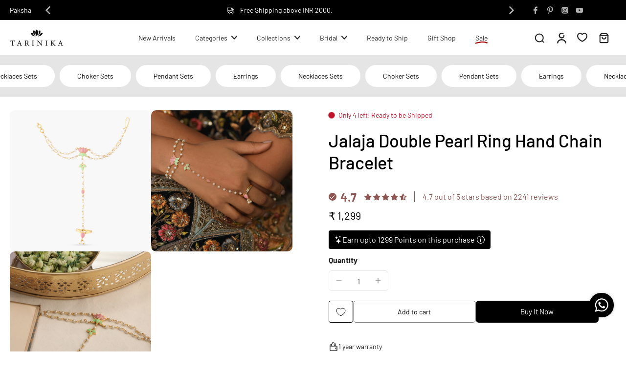

--- FILE ---
content_type: text/html; charset=utf-8
request_url: https://www.tarinika.in/products/jalaja-double-pearl-ring-hand-chain-bracelet
body_size: 77394
content:
<!doctype html>
<html
  class="no-js"
  lang="en"
  
>
  <head>
    <!-- Gokwik theme code start -->
    <link rel="dns-prefetch" href="https://pdp.gokwik.co/">
    <link rel="dns-prefetch" href="https://api.gokwik.co">
    


  <script>
    window.gaTag = {ga4: "G-JLPQH62ZZJ"}
    window.merchantInfo  = {
            mid: "190q48hswnh6",
            environment: "production",
            type: "merchantInfo",
      		storeId: "2325737",
      		fbpixel: "1751388481592699",
          }
    var productFormSelector = '';
    var cart = {"note":null,"attributes":{},"original_total_price":0,"total_price":0,"total_discount":0,"total_weight":0.0,"item_count":0,"items":[],"requires_shipping":false,"currency":"INR","items_subtotal_price":0,"cart_level_discount_applications":[],"checkout_charge_amount":0}
    var templateName = 'product'
  </script>

  <script src="https://pdp.gokwik.co/merchant-integration/build/merchant.integration.js?v4" defer></script>

  <script>
    if ('$' && '$' !== 'undefined') {
        const script = document.createElement('script');
        script.src = "https://www.googletagmanager.com/gtag/js?id="+ window.gaTag.ga4;
        script.defer = true;
        document.head.appendChild(script);
        window.dataLayer = window.dataLayer || [];
        function gtag(){dataLayer.push(arguments);}
        gtag('js', new Date());
        gtag('config', window.gaTag.ga4 ,{ 'groups': 'GA4' });
    }
  </script>

  <script>
        window.addEventListener('gokwikLoaded', e => {
        var buyNowButton = document.getElementById('gokwik-buy-now');
    if (buyNowButton) {
        buyNowButton.disabled = false;
        buyNowButton.classList.remove('disabled');
    }
          var gokwikCheckoutButtons = document.querySelectorAll('.gokwik-checkout button');
    gokwikCheckoutButtons.forEach(function(button) {
        button.disabled = false;
        button.classList.remove('disabled');
    });
        //Do Not Touch This Line
        let clicked = false;
        let gokwikAdsID = "";
        const gokwikCheckoutEnable = (arrayOfElement) => {
          if (arrayOfElement.length === 0) return null;
          if (arrayOfElement.length > 1) {
            arrayOfElement.forEach(data => {
              if (data) {
                let targetElement = document.querySelectorAll(data);
                if (targetElement.length >= 1) {
                  targetElement.forEach(element => {

                    element.addEventListener("click", () => {
                      if (!clicked && gokwikAdsID) {
                        clicked = true;
                        gtag('event', 'conversion', {
                          'send_to': gokwikAdsID.toString().trim(),
                          'value': 0.0,
                          'currency': '',
                          'transaction_id': ''
                        });
                      }
                    });
                  });
                }
              }
            });
          }
        };
        gokwikCheckoutEnable(["#gokwik-buy-now",".gokwik-checkout button"])
        gokwikSdk.on('modal_closed', ()=>{
            clicked = false;
        })

        const targetElement = document.querySelector("body");
          function debounce(func, delay) {
            let timeoutId;
            return function () {
              const context = this;
              const args = arguments;
              clearTimeout(timeoutId);
              timeoutId = setTimeout(function () {
                func.apply(context, args);
              }, delay);
            };
          }

          const observer = new MutationObserver(() => {
           const addToCartButton = document.querySelector("button[name='add']");
    const gokwikBuyNowButton = document.getElementById('gokwik-buy-now');

    if (addToCartButton && addToCartButton.disabled) {
        gokwikBuyNowButton?.setAttribute('disabled', 'disabled');
    } else {
        gokwikBuyNowButton?.removeAttribute('disabled');
    }
            debouncedMyTimer();
          });

          const debouncedMyTimer = debounce(() => {
            observer.disconnect();
            //Do Not Touch this function

            gokwikCheckoutEnable(["#gokwik-buy-now",".gokwik-checkout button"])
            var gokwikCheckoutButtons = document.querySelectorAll('.gokwik-checkout button');
    gokwikCheckoutButtons.forEach(function(button) {
        button.disabled = false;
        button.classList.remove('disabled');
    });
            observer.observe(targetElement, { childList: true, subtree: true });
          }, 700);

          const config = { childList: true, subtree: true };
          observer.observe(targetElement, config);
        });
  </script>


<style>
  
  .gokwik-checkout {
    width: 100%;
    display: flex;
    justify-content: center;
    flex-direction: column;
    align-items: end;
    margin-bottom: 10px;
  }
  .gokwik-checkout button {
    max-width:100%;
    width: 100%;
    border: none;
    display: flex;
    justify-content: center;
    align-items: center;
    background: #252525;
    position: relative;
    cursor: pointer;
    border-radius: 10px;
    padding: 5px 10px;
    height:45px;
  }
  #gokwik-buy-now.disabled, .gokwik-disabled{
    opacity:0.5;
    cursor: not-allowed;
    }
    .gokwik-checkout button:focus {
    outline: none;
  }
  .gokwik-checkout button > span {
    display: flex;
  }
  .gokwik-checkout button > span.btn-text {
    display: flex;
    flex-direction: column;
    color: #ffffff;
    align-items: flex-start;
  }
  .gokwik-checkout button > span.btn-text > span:last-child {
  	padding-top: 2px;
      font-size: 10px;
      line-height: 10px;
      text-transform: initial;
  }
  .gokwik-checkout button > span.btn-text > span:first-child {
     font-size: 15px;
  }
  .gokwik-checkout button > span.pay-opt-icon img:first-child {
    margin-right: 10px;
    margin-left: 10px;
  }
  /*   Additional */
  .gokwik-checkout button.disabled{
    opacity:0.5;
    cursor: not-allowed;
    }
  .gokwik-checkout button.disabled .addloadr#btn-loader{
     display: flex!important;
  }
    #gokwik-buy-now.disabled .addloadr#btn-loader{
     display: flex!important;
  }
      #gokwik-buy-now:disabled{
     cursor: not-allowed;
  }

  #gokwik-buy-now:hover {
    transition-delay: .5s;
    transition-property: background-color;
    background-color: var(--colors-button-hover);
    color: rgba(var(--colors-button-text-hover));
    background-origin: border-box;
  }


  

  
   #gokwik-buy-now {
     background: #000000;
     width: 100%;
     color: #ffffff;
     cursor: pointer;
     line-height: 1;
     border: none;
     padding: 15px 10px;
     font-size: 15px;
      margin-bottom: 10px;
     position:relative;
   }


  
  /* Loader CSS */
    #btn-loader{
      display: none;
      position: absolute;
      top: 0;
      bottom: 0;
      left: 0;
      right: 0;
      justify-content: center;
      align-items: center;
      background:#252525;
      border-radius:10px;

    }

  .cir-loader,
  .cir-loader:after {
    border-radius: 50%;
    width: 35px;
    height: 35px;
  }
  .cir-loader {
    margin: 6px auto;
    font-size: 10px;
    position: relative;
    text-indent: -9999em;
    border-top: 0.5em solid rgba(255, 255, 255, 0.2);
    border-right: 0.5em solid rgba(255, 255, 255, 0.2);
    border-bottom: 0.5em solid rgba(255, 255, 255, 0.2);
    border-left: 0.5em solid #ffffff;
    -webkit-transform: translateZ(0);
    -ms-transform: translateZ(0);
    transform: translateZ(0);
    -webkit-animation: load8 1.1s infinite linear;
    animation: load8 1.1s infinite linear;
  }
  @-webkit-keyframes load8 {
    0% {
      -webkit-transform: rotate(0deg);
      transform: rotate(0deg);
    }
    100% {
      -webkit-transform: rotate(360deg);
      transform: rotate(360deg);
    }
  }
  @keyframes load8 {
    0% {
      -webkit-transform: rotate(0deg);
      transform: rotate(0deg);
    }
    100% {
      -webkit-transform: rotate(360deg);
      transform: rotate(360deg);
    }
  }
</style>

    <!-- Gokwik theme code End -->

    <!-- AiSensy Widget Code -->
    <script
      type="text/javascript"
      src="https://d3mkw6s8thqya7.cloudfront.net/integration-plugin.js"
      id="aisensy-wa-widget"
      widget-id="aaa05t"
    ></script>
    <!-- AiSensy Widget Code -->

    <meta charset="utf-8">
    <meta http-equiv="X-UA-Compatible" content="IE=edge">
    <meta name="viewport" content="width=device-width, initial-scale=1.0">
    <meta name="theme-color" content="">
    
      <link rel="canonical" href="https://www.tarinika.in/products/jalaja-double-pearl-ring-hand-chain-bracelet">
    
<link rel="icon" type="image/png" href="//www.tarinika.in/cdn/shop/files/favicon_555ea573-0c71-456a-9f79-63346c410319.png?crop=center&height=32&v=1722667890&width=32"><link rel="preconnect" href="https://fonts.shopifycdn.com" crossorigin><title>
        Buy Jalaja Double Pearl Ring Hand Chain Bracelet | Tarinika
 &ndash; Tarinika India</title>
    
      <meta name="description" content="Jalaja Double Pearl Ring Hand Chain Bracelet. This makes a great addition to your bridal accessories. ✓Trending &amp; Latest Jewelry Designs ✓Easy returns ✓Visit Today!">
    
    <link rel="preload" href="//www.tarinika.in/cdn/shop/t/248/assets/theme.css?v=151385586825234599501752069535" as="style" crossorigin="anonymous">
    <link
      rel="preload"
      href="//www.tarinika.in/cdn/fonts/barlow/barlow_n4.038c60d7ea9ddb238b2f64ba6f463ba6c0b5e5ad.woff2"
      as="font"
      type="font/woff2"
      crossorigin="anonymous"
    >

    

<meta property="og:site_name" content="Tarinika India">
<meta property="og:url" content="https://www.tarinika.in/products/jalaja-double-pearl-ring-hand-chain-bracelet">
<meta property="og:title" content="Buy Jalaja Double Pearl Ring Hand Chain Bracelet | Tarinika">
<meta property="og:type" content="product">
<meta property="og:description" content="Jalaja Double Pearl Ring Hand Chain Bracelet. This makes a great addition to your bridal accessories. ✓Trending &amp; Latest Jewelry Designs ✓Easy returns ✓Visit Today!"><meta property="og:image" content="http://www.tarinika.in/cdn/shop/products/IMGL4454copycopy.jpg?v=1638266603">
  <meta property="og:image:secure_url" content="https://www.tarinika.in/cdn/shop/products/IMGL4454copycopy.jpg?v=1638266603">
  <meta property="og:image:width" content="1500">
  <meta property="og:image:height" content="1500"><meta property="og:price:amount" content="1,299">
  <meta property="og:price:currency" content="INR"><meta name="twitter:card" content="summary_large_image">
<meta name="twitter:title" content="Buy Jalaja Double Pearl Ring Hand Chain Bracelet | Tarinika">
<meta name="twitter:description" content="Jalaja Double Pearl Ring Hand Chain Bracelet. This makes a great addition to your bridal accessories. ✓Trending &amp; Latest Jewelry Designs ✓Easy returns ✓Visit Today!">
<style data-shopify>@font-face {
  font-family: Barlow;
  font-weight: 500;
  font-style: normal;
  font-display: swap;
  src: url("//www.tarinika.in/cdn/fonts/barlow/barlow_n5.a193a1990790eba0cc5cca569d23799830e90f07.woff2") format("woff2"),
       url("//www.tarinika.in/cdn/fonts/barlow/barlow_n5.ae31c82169b1dc0715609b8cc6a610b917808358.woff") format("woff");
}

  @font-face {
  font-family: Barlow;
  font-weight: 400;
  font-style: normal;
  font-display: swap;
  src: url("//www.tarinika.in/cdn/fonts/barlow/barlow_n4.038c60d7ea9ddb238b2f64ba6f463ba6c0b5e5ad.woff2") format("woff2"),
       url("//www.tarinika.in/cdn/fonts/barlow/barlow_n4.074a9f2b990b38aec7d56c68211821e455b6d075.woff") format("woff");
}

  @font-face {
  font-family: Barlow;
  font-weight: 400;
  font-style: normal;
  font-display: swap;
  src: url("//www.tarinika.in/cdn/fonts/barlow/barlow_n4.038c60d7ea9ddb238b2f64ba6f463ba6c0b5e5ad.woff2") format("woff2"),
       url("//www.tarinika.in/cdn/fonts/barlow/barlow_n4.074a9f2b990b38aec7d56c68211821e455b6d075.woff") format("woff");
}

  @font-face {
  font-family: Barlow;
  font-weight: 400;
  font-style: normal;
  font-display: swap;
  src: url("//www.tarinika.in/cdn/fonts/barlow/barlow_n4.038c60d7ea9ddb238b2f64ba6f463ba6c0b5e5ad.woff2") format("woff2"),
       url("//www.tarinika.in/cdn/fonts/barlow/barlow_n4.074a9f2b990b38aec7d56c68211821e455b6d075.woff") format("woff");
}

  @font-face {
  font-family: Barlow;
  font-weight: 900;
  font-style: normal;
  font-display: swap;
  src: url("//www.tarinika.in/cdn/fonts/barlow/barlow_n9.0641981c454b3fc3d4db37ebaaf1fec3bc17cc2a.woff2") format("woff2"),
       url("//www.tarinika.in/cdn/fonts/barlow/barlow_n9.888138f2a8741799caa670e6fd6e11a45720c1ae.woff") format("woff");
}


  @font-face {
  font-family: Barlow;
  font-weight: 700;
  font-style: normal;
  font-display: swap;
  src: url("//www.tarinika.in/cdn/fonts/barlow/barlow_n7.691d1d11f150e857dcbc1c10ef03d825bc378d81.woff2") format("woff2"),
       url("//www.tarinika.in/cdn/fonts/barlow/barlow_n7.4fdbb1cb7da0e2c2f88492243ffa2b4f91924840.woff") format("woff");
}

  @font-face {
  font-family: Barlow;
  font-weight: 400;
  font-style: italic;
  font-display: swap;
  src: url("//www.tarinika.in/cdn/fonts/barlow/barlow_i4.8c59b6445f83f078b3520bad98b24d859431b377.woff2") format("woff2"),
       url("//www.tarinika.in/cdn/fonts/barlow/barlow_i4.bf7e6d69237bd02188410034976892368fd014c0.woff") format("woff");
}

  @font-face {
  font-family: Barlow;
  font-weight: 700;
  font-style: italic;
  font-display: swap;
  src: url("//www.tarinika.in/cdn/fonts/barlow/barlow_i7.50e19d6cc2ba5146fa437a5a7443c76d5d730103.woff2") format("woff2"),
       url("//www.tarinika.in/cdn/fonts/barlow/barlow_i7.47e9f98f1b094d912e6fd631cc3fe93d9f40964f.woff") format("woff");
}
</style><link href="//www.tarinika.in/cdn/shop/t/248/assets/theme.css?v=151385586825234599501752069535" rel="stylesheet" type="text/css" media="all" />
<style data-shopify>:root,
  *:before {
    --base-font-size: 0.875rem;
    --font-size-medium-mobile: 0.9rem;
    --font-size-medium: 1.0rem;
    --font-size-small: 0.625rem;
    --font-size-small-mobile: 0.5625rem;
    --font-size-normal: 0.75rem;
    --font-size-normal-mobile: 0.675rem;
    --font-size-large: 1.25rem;
    --font-size-large-mobile: 1.125rem;
    --heading-highlight-font-size: 100%;
    --h1-font-size: 3.825rem;
    --h2-font-size: 2.25rem;
    --h3-font-size: 1.35rem;
    --h4-font-size: 1.2375rem;
    --h5-font-size: 1.125rem;
    --h6-font-size: 1.0125rem;
    --base-font-size-mobile: 0.7875rem;
    --h1-font-size-mobile: 1.9125rem;
    --h2-font-size-mobile: 1.35rem;
    --h3-font-size-mobile: 0.945rem;
    --h4-font-size-mobile: 0.86625rem;
    --h5-font-size-mobile: 0.7875rem;
    --h6-font-size-mobile: 0.70875rem;
    --rating-star-size: 0.7rem;
    --border-radius: 6px;
    --page-width: 1400px;
    --width-countdown: 7.875rem;
    --font-menu: Barlow, sans-serif;
    --font-menu-weight: 400;
    --font-menu-style: normal;
    --font-button: Barlow, sans-serif;
    --font-button-weight: 400;
    --font-button-style: normal;
    --font-body-family: Barlow, sans-serif;
    --font-body-style: normal;
    --font-body-weight: 400;
    --font-heading-family: Barlow, sans-serif;
    --font-heading-highlight: Barlow, sans-serif;
    --font-heading-highlight-style: normal;
    --font-heading-highlight-weight: 900;
    --font-heading-style: normal;
    --font-heading-weight: 500;
    --heading-text-tranform: none;
    --advanced-sections-spacing: 0px;
    --divider-spacing: -0;

    --colors-pulse-speech: 251, 133, 0;
    --image-treatment-overlay: 32, 32, 32;
    --image-treatment-text: 255, 255, 255;
    --colors-line-and-border: 230, 230, 230;
    --colors-line-and-border-base: 230, 230, 230;
    --colors-line-header: 230, 230, 230;
    --colors-line-footer: 230, 230, 230;
    --colors-background: 255, 255, 255;
    --colors-text: 37, 37, 37;
    --colors-heading: 0, 0, 0;
    --colors-heading-base: 0, 0, 0;
    --colors-background-secondary: 230, 230, 230;
    --colors-text-secondary: 37, 37, 37;
    --colors-heading-secondary: 0, 0, 0;
    --colors-text-link: 69, 115, 138;
    --background-color:  255, 255, 255;
    --background-color-header: 255, 255, 255;
    --colors-text-header: 37, 37, 37;
    --background-color-footer: 255, 255, 255;
    --colors-text-footer: 0, 0, 0;
    --colors-heading-footer: 0, 0, 0;
    --colors-text-link-footer: 69, 115, 138;
    --color-error: 169, 0, 0;
    --color-success: 104, 102, 72;
    --colors-price: 0, 0, 0;
    --colors-price-sale: 169, 0, 0;
    --colors-button-text: 255, 255, 255;
    --colors-button: 0, 0, 0;
    --colors-button-text-hover: 0, 0, 0;
    --colors-secondary-button: 0, 0, 0;
    --colors-button-hover: rgb(230, 230, 230);
    --colors-cart: 140, 85, 82;
    --colors-cart-text: 255, 255, 255;
    --colors-icon-rating: 140, 85, 82;
    --colors-transition-arrows: 36, 36, 36;
    --color-highlight: rgba(0,0,0,0);
    --background-pagination-slideshow: 32, 32, 32;
    --text-color-pagination-slideshow: 255, 255, 255;
    
      --background-secondary-button: 255, 255, 255;
      --colors-line-secondary-button: 255, 255, 255;
    
    
      --button-width: 120%;
      --button-height: 100%;
      --button-transform: rotate3d(0,0,1,10deg) translate3d(-1.2em,110%,0);
      --button-transform-origin: 0% 100%;
    
    
      --height-parallax: 110%;
    
    
      --image-zoom: 1.05;
    
    --card-product-bg: rgba(0,0,0,0);
    --card-product-padding: 0px;
    --card-product-padding-mobile: 0px;
    --card-product-alignment: left;
    
    --width-scrollbar: 0;
    --card-product-ratio: 100.0%;
    --card-product-img-position:  absolute;
    --card-product-img-height:  0;
    --card-product-img-zoom:  scale(1.1);
    --height-header: 0px;
    --transition-card-loading: 600ms;
    --transition-card-image-hover: 500ms;
    --transition-slideshow: 600ms;
    --transition-image-hover: 600ms;
  }
  .dark,
  .dark *:before {
    --image-treatment-overlay: 32, 32, 32;
    --image-treatment-text: 255, 255, 255;
    --colors-line-and-border: 94, 94, 94;
    --colors-line-and-border-base: 94, 94, 94;
    --colors-line-header: 94, 94, 94;
    --colors-line-footer: 82, 80, 81;
    --colors-background: 32, 32, 32;
    --colors-text: 137, 137, 137;
    --colors-heading: 255, 255, 255;
    --colors-heading-base: 255, 255, 255;
    --background-color: 32, 32, 32;
    --colors-text-link: 200, 184, 159;
    --color-error: 255, 88, 88;
    --color-success: 66, 162, 70;
    --background-color-header: 32, 32, 32;
    --colors-text-header: 137, 137, 137;
    --background-color-footer: 41, 41, 41;
    --colors-text-footer: 137, 137, 137;
    --colors-heading-footer: 255, 255, 255;
    --colors-text-link-footer: 107, 112, 80;
    --colors-price: 195, 195, 195;
    --colors-price-sale: 255, 88, 88;
    --colors-button-text: 255, 255, 255;
    --colors-button: 107, 112, 80;
    --colors-button-text-hover: 36, 36, 36;
    --colors-secondary-button: 255, 255, 255;
    --colors-button-hover: rgb(255, 255, 255);
    --colors-cart: 107, 112, 80;
    --colors-cart-text: 255, 255, 255;
    --colors-background-secondary: 58, 58, 58;
    --colors-text-secondary: 255, 255, 255;
    --colors-heading-secondary: 255, 255, 255;
    --colors-icon-rating: 200, 184, 159;
    --colors-pulse-speech: 251, 133, 0;
    --colors-transition-arrows: 36, 36, 36;
    --color-highlight: #C8B89F;
    
      --background-secondary-button: transparent;
      --colors-line-secondary-button: 255, 255, 255;
    
    --card-product-bg: rgba(0,0,0,0);
  }
  shopify-accelerated-checkout {
    --shopify-accelerated-checkout-button-border-radius: 6px;
  }
  shopify-accelerated-checkout-cart {
    --shopify-accelerated-checkout-button-border-radius: 6px;
    --shopify-accelerated-checkout-inline-alignment: end;
    --shopify-accelerated-checkout-button-block-size: 48px;
    --shopify-accelerated-checkout-button-inline-size: 48px;
  }
  
    [role="button"],
    [type="button"],
    .button {
      color: rgb(var(--colors-button-text));
    }
    button.button-solid,
    .button.button-solid {
      border: none;
      background-color: rgba(var(--colors-button));
    }
    button.button-disable-effect,
    .button.button-disable-effect,
    .payment-button .shopify-payment-button__button--unbranded {
      color: rgb(var(--colors-button-text));
      background-color: rgba(var(--colors-button));
    }
    .button-action {
      border: none;
      color: rgb(var(--colors-button-text));
      background-color: rgba(var(--colors-button));
    }
  
  [role="button"],
  [type="button"],
  .button {
    direction: ltr;
  }
  .header, .header *::before {
    --colors-text: var(--colors-text-header);
    --colors-heading: var(--colors-text-header);
    --colors-price: var(--colors-text-header);
    --colors-line-and-border: var(--colors-line-header);
  }
  #sticky-header-content .divider {
    --colors-line-and-border: var(--colors-line-header);
  }
  .paginate-slide-image {
    background: rgba(var(--background-pagination-slideshow));
    color: rgba(var(--text-color-pagination-slideshow));
  }

  @media (min-width: 1024px) {
    .paginate-slide-image {
      color: rgba(var(--text-color-pagination-slideshow));
    }
    .paginate-slide-image:hover {
      color: rgba(var(--text-color-pagination-slideshow));
    }
  }

  .section-quick-links,
  .section-quick-links *::before,
  .section-footer,
  .section-footer *::before {
    --colors-text: var(--colors-text-footer);
    --colors-heading: var(--colors-heading-footer);
    --colors-text-link: var(--colors-text-link-footer);
    --colors-line-and-border: var(--colors-line-footer);
  }
  .sticky-header {
    --font-body-weight: 700;
  }

  .scrollbar-horizontal {
    position: relative;
    -ms-overflow-style: none;
  }
  .scrollbar-horizontal::-webkit-scrollbar-track {
    background-color: #ececec;
  }
  .scrollbar-horizontal::-webkit-scrollbar {
    height: 3px;
  }

  .scrollbar-horizontal::-webkit-scrollbar-track {
    -webkit-box-shadow: inset 0 0 0px rgba(0, 0, 0, 0);
  }

  .scrollbar-horizontal::-webkit-scrollbar-thumb {
    visibility: visible;
    background-color: #747474;
  }

  .scrollbar-horizontal::-webkit-scrollbar-thumb:hover {
    background-color: #747474;
  }
  body.scrollbar-body::-webkit-scrollbar{
    width: 3px;
  }
  .scrollbar-body::-webkit-scrollbar-track{
    background: #ececec;
  }
  .scrollbar-horizontal {
    position: relative;
    -ms-overflow-style: none;
  }
  .scrollbar-horizontal::-webkit-scrollbar-track {
    background-color: #ececec;
  }
  .scrollbar-horizontal::-webkit-scrollbar {
    height: 3px;
  }

  .scrollbar-horizontal::-webkit-scrollbar-track {
    -webkit-box-shadow: inset 0 0 0px rgba(0, 0, 0, 0);
  }

  .scrollbar-horizontal::-webkit-scrollbar-thumb {
    visibility: visible;
    background-color: #747474;
  }

  .scrollbar-horizontal::-webkit-scrollbar-thumb:hover {
    background-color: #747474;
  }
  .scrollbar-body::-webkit-scrollbar{
    width: 3px;
  }
  .scrollbar-body::-webkit-scrollbar-track{
    background: #ececec;
  }
  .scrollbar-body.scrollbar-visible:active::-webkit-scrollbar-thumb,
  .scrollbar-body.scrollbar-visible:focus::-webkit-scrollbar-thumb,
  .scrollbar-body.scrollbar-visible:hover::-webkit-scrollbar-thumb {
    background: #747474;
    visibility: visible;
  }
  .scrollbar-body.scrollbar-visible::-webkit-scrollbar-track{
    background: transparent;
  }
  .scrollbar-body.scrollbar-visible::-webkit-scrollbar-thumb{
    background: transparent;
    visibility: visible;
  }
  .scrollbar-body::-webkit-scrollbar-thumb{
    background: #747474;
  }
  .animate-scroll-banner {
    animation: scrollX var(--duration, 10s) linear infinite var(--play-state, running) var(--direction);
  }
  .padding-scrollbar, .padding-scrollbar-header {
    padding-right: min(var(--width-scrollbar), 20px);
  }
  .rtl .padding-scrollbar-header {
    padding-left: min(var(--width-scrollbar), 20px);
    padding-right: 0;
  }
  
  
  .des-block iframe {
    width: 100%;
    height: 100%;
  }
  .toggle-compare  + label span:first-child,
  .toggle-compare:checked + label span:last-child {
    display: block
  }
  .toggle-compare  + label span:last-child,
  .toggle-compare:checked + label span:first-child {
    display: none;
  }
  .card-product:not(.recommendations) {}
  .dark .card-product:not(.recommendations) {background: transparent;}
  .card-product:not(.recommendations) .card-info,
  .card-product:not(.recommendations) .x-variants-data {
    padding-left: 0px;
    padding-right: 0px;
  }
  .card-product:not(.recommendations) .card-info .x-variants-data
  {
    padding-left: 0;
    padding-right: 0;
  }
  .card-product-slideshow {
      background: #e6e6e6;}
  .dark .card-product-slideshow {
      background: #3a3a3a;}
  button[class*='shopify-payment-button__more-options'] {
    color: rgba(var(--colors-text));
  }
  .group-discount:before,.group-discount:after {
    background-color: rgba(var(--colors-price-sale), 5%);
    content: "";
    position: absolute;
    right: 100%;
    height: 100%;
    top: 0;
    width: 1.25rem;
  }
  .shipping_insurance.group-discount:before,.shipping_insurance.group-discount:after {
    background-color: rgb(var(--colors-background-secondary));
  }
  .group-discount:after {
    left: 100%;
    right: auto;
  }
  @media (min-width: 768px){
    .list-layout .card-product:not(.recommendations) {
      padding-bottom: 0;
    }
    .list-layout .card-product:not(.recommendations) .card-info,
    .list-layout .card-product:not(.recommendations) .x-variants-data{
      padding-left: 0;
      padding-right: 0;
    }
    shopify-accelerated-checkout-cart {
    --shopify-accelerated-checkout-button-block-size: 46px;
    --shopify-accelerated-checkout-button-inline-size: 46px;
  }
  }
  @media (min-width: 1024px){
    .group-discount:before,.group-discount:after {
       width: 0;
    }
    .payment-button .shopify-payment-button__button--unbranded {
      color: rgb(var(--colors-button-text));
      background: rgba(var(--colors-button));
    }
    .card-product:not(.recommendations) .card-info,
    .card-product:not(.recommendations) .x-variants-data {
      padding-left: 0px;
      padding-right: 0px;
    }
    [role="button"],
    [type="button"],
    .button {
      color: rgba(var(--colors-button-text));
    }
    button.button-solid,
    .button.button-solid {
      border: none;
      box-shadow: none;
      color: rgb(var(--colors-button-text));
      background-color: rgba(var(--colors-button));
      overflow: hidden;
      background-origin: border-box;
    }
    button.button-solid:hover,
    .button.button-solid:hover {
      
      transition-delay: 0.5s;
      
      transition-property: background-color;
      background-color: var(--colors-button-hover);
      color: rgba(var(--colors-button-text-hover));
      background-origin: border-box;
    }
    .button-action {
      border: none;
      color: rgba(var(--colors-button-text-hover));
      background-color: var(--colors-button-hover);
    }
    button.button-disable-effect,
    .button.button-disable-effect {
      color: rgb(var(--colors-button-text));
      background-color: rgba(var(--colors-button));
    }
    button.button-disable-effect:hover,
    .button.button-disable-effect:hover {
      color: rgba(var(--colors-button-text-hover));
      background-color: var(--colors-button-hover);
    }
    
      button.button-solid:before,
      .button.button-solid:before {
        content: "";
        z-index: -1;
        position: absolute;
        top: 0;
        right: 0;
        bottom: 0;
        left: 0;
        width: var(--button-width);
        height: var(--button-height);
        background-color: var(--colors-button-hover);
        backface-visibility: hidden;
        will-change: transform;
        transform: var(--button-transform);
        transform-origin: var(--button-transform-origin);
        transition: transform 0.5s ease;
      }
      button.button-solid:hover:before,
      .button.button-solid:hover:before {
        transform: rotate3d(0,0,1,0) translateZ(0);
      }
    
    
  }
  .inventory-low-stock-status {
    
      --stock-color: #BF122A;
    
      color: var(--stock-color);
    }
  .dark .inventory-low-stock-status {
    
      --stock-color: #BF122A;
    
  }
  .inventory-in-stock-status {
    
      --stock-color: #6B762D;
    
      color: var(--stock-color);
  }
  .dark .inventory-in-stock-status {
    
      --stock-color: #858F4D;
    
  }
  .inventory-out-of-stock-status {
    
      --stock-color: #767474;
    
      color: var(--stock-color);
  }
  .dark .inventory-out-of-stock-status {
    
      --stock-color: #867F7F;
    
  }
  .inventory-status {
    background-color: var(--stock-color);
  }
  .card-testimonial {
      background: #e6e6e6;}
  .dark .card-testimonial {
      background: #3a3a3a;}div[data-block-handle="featured_carousel"] {
      width: 100%;
      direction: ltr;
    }/* App Shopify Subscription */
  .shopify_subscriptions_app_policy a {
    position: relative;
    margin-top: .5rem;
    margin-bottom: .5rem;
    color: rgba(var(--colors-text-link)) !important;
    text-decoration-thickness: 1px;
    background: linear-gradient(to right, rgba(0, 0, 0, 0), rgba(0, 0, 0, 0)), linear-gradient(to right, rgba(var(--colors-text-link), 1), rgba(var(--colors-text-link), 1), rgba(var(--colors-text-link), 1));
    background-size: 100% 0.1em, 0 0.1em;
    background-position: 100% 100%,100% 100%;
    background-repeat: no-repeat;
    transition: background-size 250ms;
  }
  .shopify_subscriptions_app_policy:after {
    clear: both;
    content: var(--tw-content);
    display: block;
  }
  @media (min-width: 1024px) {
    .shopify_subscriptions_app_policy a:hover {
      background-size: 0 .1em, 100% .1em;
      background-position: 100% 100%, 0% 100%;
    }
  }

  /* Recurpay Subscription App */
  #recurpay-account-widget {
    margin-top: 1rem;
  }
  .rtl .recurpay__widget .recurpay__group_frequency .recurpay__frequency_label_title {
    padding-right: 10px;
    right: 0.25rem;
  }
  .rtl .recurpay__widget .recurpay__group_title {
    text-align: right;
    margin-right: 0;
    margin-left: 0.5em;
  }
  .rtl .recurpay__widget .recurpay__group_subtitle {
    text-align: right;
  }
  .rtl .recurpay__widget .recurpay__description {
    text-align: right;
  }
  .rtl .recurpay__widget .recurpay__radio_group {
    margin-right: 0;
    margin-left: 10px;
  }
  .rtl .recurpay__widget .recurpay__offer_saving_message {
    padding-right: 10px;
    padding-left: 0;
  }
  .rtl .recurpay__widget .recurpay__offer_wrapper svg {
    margin-right: 0;
    margin-left: 10px;
  }
  .rtl .recurpay__widget .recurpay__group_frequency .recurpay__frequency_label_title:before {
    left: 0.5em;
    margin-right: -50%;
    right: auto;
    margin-left: 0
  }
  .rtl .recurpay__widget .recurpay__group_frequency .recurpay__frequency_label_title:after {
    right: 0.5em;
    left: auto;
    margin-left: 0;
  }
  .rtl .upgrade-subscription-cart .upgrade-icon-wrapper {
    text-align: right;
  }

  /* Seal Subscriptions */
  .sls-widget-branding {
    z-index: 20 !important;
  }
  .card .sealsubs-target-element, .card-product-fbt .sealsubs-target-element {
    display: none !important;
  }
  .seal-portal-link a {
    position: relative;
    margin-top: .5rem;
    margin-bottom: .5rem;
    color: rgba(var(--colors-text-link)) !important;
    text-decoration-thickness: 1px;
    background: linear-gradient(to right, rgba(0, 0, 0, 0), rgba(0, 0, 0, 0)), linear-gradient(to right, rgba(var(--colors-text-link), 1), rgba(var(--colors-text-link), 1), rgba(var(--colors-text-link), 1));
    background-size: 100% 0.1em, 0 0.1em;
    background-position: 100% 100%,100% 100%;
    background-repeat: no-repeat;
    transition: background-size 250ms;
  }
  .seal-portal-link:after {
    clear: both;
    content: var(--tw-content);
    display: block;
  }
  @media (min-width: 1024px) {
    .seal-portal-link a:hover {
      background-size: 0 .1em, 100% .1em;
      background-position: 100% 100%, 0% 100%;
    }
  }
  .rtl .sealsubs-container {
    text-align: right;
  }
  .x-card-title {
    font-size: 0.9rem;
  }
  .x-card-price {
    font-size: 0.9rem;
    font-weight: 600;
  }
  @media (min-width: 768px) {
    .x-card-title {
      font-size: 1.0rem;
    }
    .x-card-price {
      font-size: 1.0rem;
    }
  }
  .back{
    position: absolute;
    top: 50%;
    left: 50%;
    white-space: nowrap;
    opacity: 0;
    transform: translate(-50%, -50%) translateY(100%) translateZ(0);
    transition-behavior: normal, normal;
    transition-duration: 0.6s, 0.6s;
    transition-timing-function: cubic-bezier(0.165, 0.84, 0.44, 1), cubic-bezier(0.165, 0.84, 0.44, 1);
    transition-delay: 0s, 0s;
    transition-property: transform, opacity;
  }
  .front{
    transform: translateZ(0);
    transition-behavior: normal, normal;
    transition-duration: 0.6s, 0.6s;
    transition-timing-function: cubic-bezier(0.165, 0.84, 0.44, 1), cubic-bezier(0.165, 0.84, 0.44, 1);
    transition-delay: 0s, 0s;
    transition-property: transform, opacity;
    border-bottom: 1px solid transparent;
  }
  .flip-container:hover .front{
    opacity: 0;
    transform: translateY(-100%) translateZ(0);
  }
  .flip-container:hover .back{
    opacity: 1;
    transform: translate(-50%, -50%) translateY(0%) translateZ(0);
    border-bottom: 1px solid rgba(var(--colors-text-link));
  }</style>
    
    <script>window.performance && window.performance.mark && window.performance.mark('shopify.content_for_header.start');</script><meta name="google-site-verification" content="EyDhH2m_gzkRyLIS_mfA_2kYguRlGzWrKzcjXhpdZzw">
<meta name="google-site-verification" content="EyDhH2m_gzkRyLIS_mfA_2kYguRlGzWrKzcjXhpdZzw">
<meta id="shopify-digital-wallet" name="shopify-digital-wallet" content="/2325737/digital_wallets/dialog">
<meta id="in-context-paypal-metadata" data-shop-id="2325737" data-venmo-supported="false" data-environment="production" data-locale="en_US" data-paypal-v4="true" data-currency="INR">
<link rel="alternate" type="application/json+oembed" href="https://www.tarinika.in/products/jalaja-double-pearl-ring-hand-chain-bracelet.oembed">
<script async="async" src="/checkouts/internal/preloads.js?locale=en-IN"></script>
<script id="shopify-features" type="application/json">{"accessToken":"709a4ea5ead45a5446361e2af1daa0dc","betas":["rich-media-storefront-analytics"],"domain":"www.tarinika.in","predictiveSearch":true,"shopId":2325737,"locale":"en"}</script>
<script>var Shopify = Shopify || {};
Shopify.shop = "tarinika.myshopify.com";
Shopify.locale = "en";
Shopify.currency = {"active":"INR","rate":"1.0"};
Shopify.country = "IN";
Shopify.theme = {"name":"Replaced Bestseller with Daily Steals","id":182159343984,"schema_name":"Eurus","schema_version":"8.6.0","theme_store_id":2048,"role":"main"};
Shopify.theme.handle = "null";
Shopify.theme.style = {"id":null,"handle":null};
Shopify.cdnHost = "www.tarinika.in/cdn";
Shopify.routes = Shopify.routes || {};
Shopify.routes.root = "/";</script>
<script type="module">!function(o){(o.Shopify=o.Shopify||{}).modules=!0}(window);</script>
<script>!function(o){function n(){var o=[];function n(){o.push(Array.prototype.slice.apply(arguments))}return n.q=o,n}var t=o.Shopify=o.Shopify||{};t.loadFeatures=n(),t.autoloadFeatures=n()}(window);</script>
<script id="shop-js-analytics" type="application/json">{"pageType":"product"}</script>
<script defer="defer" async type="module" src="//www.tarinika.in/cdn/shopifycloud/shop-js/modules/v2/client.init-shop-cart-sync_C5BV16lS.en.esm.js"></script>
<script defer="defer" async type="module" src="//www.tarinika.in/cdn/shopifycloud/shop-js/modules/v2/chunk.common_CygWptCX.esm.js"></script>
<script type="module">
  await import("//www.tarinika.in/cdn/shopifycloud/shop-js/modules/v2/client.init-shop-cart-sync_C5BV16lS.en.esm.js");
await import("//www.tarinika.in/cdn/shopifycloud/shop-js/modules/v2/chunk.common_CygWptCX.esm.js");

  window.Shopify.SignInWithShop?.initShopCartSync?.({"fedCMEnabled":true,"windoidEnabled":true});

</script>
<script>(function() {
  var isLoaded = false;
  function asyncLoad() {
    if (isLoaded) return;
    isLoaded = true;
    var urls = ["https:\/\/cdn.nfcube.com\/instafeed-e1b468145ab461304af49e9cf86e894a.js?shop=tarinika.myshopify.com","https:\/\/personalize.attryb.com\/load?writeKey=2um0RUzgC5GKwCAV5zHfL9i0GCF\u0026dataPlaneUrl=clickstream.attryb.com\u0026shop=tarinika.myshopify.com"];
    for (var i = 0; i < urls.length; i++) {
      var s = document.createElement('script');
      s.type = 'text/javascript';
      s.async = true;
      s.src = urls[i];
      var x = document.getElementsByTagName('script')[0];
      x.parentNode.insertBefore(s, x);
    }
  };
  if(window.attachEvent) {
    window.attachEvent('onload', asyncLoad);
  } else {
    window.addEventListener('load', asyncLoad, false);
  }
})();</script>
<script id="__st">var __st={"a":2325737,"offset":19800,"reqid":"1c081a0c-46f7-4b91-b2b7-a3a208a4981c-1768758008","pageurl":"www.tarinika.in\/products\/jalaja-double-pearl-ring-hand-chain-bracelet","u":"5291de806a6e","p":"product","rtyp":"product","rid":6821693947940};</script>
<script>window.ShopifyPaypalV4VisibilityTracking = true;</script>
<script id="captcha-bootstrap">!function(){'use strict';const t='contact',e='account',n='new_comment',o=[[t,t],['blogs',n],['comments',n],[t,'customer']],c=[[e,'customer_login'],[e,'guest_login'],[e,'recover_customer_password'],[e,'create_customer']],r=t=>t.map((([t,e])=>`form[action*='/${t}']:not([data-nocaptcha='true']) input[name='form_type'][value='${e}']`)).join(','),a=t=>()=>t?[...document.querySelectorAll(t)].map((t=>t.form)):[];function s(){const t=[...o],e=r(t);return a(e)}const i='password',u='form_key',d=['recaptcha-v3-token','g-recaptcha-response','h-captcha-response',i],f=()=>{try{return window.sessionStorage}catch{return}},m='__shopify_v',_=t=>t.elements[u];function p(t,e,n=!1){try{const o=window.sessionStorage,c=JSON.parse(o.getItem(e)),{data:r}=function(t){const{data:e,action:n}=t;return t[m]||n?{data:e,action:n}:{data:t,action:n}}(c);for(const[e,n]of Object.entries(r))t.elements[e]&&(t.elements[e].value=n);n&&o.removeItem(e)}catch(o){console.error('form repopulation failed',{error:o})}}const l='form_type',E='cptcha';function T(t){t.dataset[E]=!0}const w=window,h=w.document,L='Shopify',v='ce_forms',y='captcha';let A=!1;((t,e)=>{const n=(g='f06e6c50-85a8-45c8-87d0-21a2b65856fe',I='https://cdn.shopify.com/shopifycloud/storefront-forms-hcaptcha/ce_storefront_forms_captcha_hcaptcha.v1.5.2.iife.js',D={infoText:'Protected by hCaptcha',privacyText:'Privacy',termsText:'Terms'},(t,e,n)=>{const o=w[L][v],c=o.bindForm;if(c)return c(t,g,e,D).then(n);var r;o.q.push([[t,g,e,D],n]),r=I,A||(h.body.append(Object.assign(h.createElement('script'),{id:'captcha-provider',async:!0,src:r})),A=!0)});var g,I,D;w[L]=w[L]||{},w[L][v]=w[L][v]||{},w[L][v].q=[],w[L][y]=w[L][y]||{},w[L][y].protect=function(t,e){n(t,void 0,e),T(t)},Object.freeze(w[L][y]),function(t,e,n,w,h,L){const[v,y,A,g]=function(t,e,n){const i=e?o:[],u=t?c:[],d=[...i,...u],f=r(d),m=r(i),_=r(d.filter((([t,e])=>n.includes(e))));return[a(f),a(m),a(_),s()]}(w,h,L),I=t=>{const e=t.target;return e instanceof HTMLFormElement?e:e&&e.form},D=t=>v().includes(t);t.addEventListener('submit',(t=>{const e=I(t);if(!e)return;const n=D(e)&&!e.dataset.hcaptchaBound&&!e.dataset.recaptchaBound,o=_(e),c=g().includes(e)&&(!o||!o.value);(n||c)&&t.preventDefault(),c&&!n&&(function(t){try{if(!f())return;!function(t){const e=f();if(!e)return;const n=_(t);if(!n)return;const o=n.value;o&&e.removeItem(o)}(t);const e=Array.from(Array(32),(()=>Math.random().toString(36)[2])).join('');!function(t,e){_(t)||t.append(Object.assign(document.createElement('input'),{type:'hidden',name:u})),t.elements[u].value=e}(t,e),function(t,e){const n=f();if(!n)return;const o=[...t.querySelectorAll(`input[type='${i}']`)].map((({name:t})=>t)),c=[...d,...o],r={};for(const[a,s]of new FormData(t).entries())c.includes(a)||(r[a]=s);n.setItem(e,JSON.stringify({[m]:1,action:t.action,data:r}))}(t,e)}catch(e){console.error('failed to persist form',e)}}(e),e.submit())}));const S=(t,e)=>{t&&!t.dataset[E]&&(n(t,e.some((e=>e===t))),T(t))};for(const o of['focusin','change'])t.addEventListener(o,(t=>{const e=I(t);D(e)&&S(e,y())}));const B=e.get('form_key'),M=e.get(l),P=B&&M;t.addEventListener('DOMContentLoaded',(()=>{const t=y();if(P)for(const e of t)e.elements[l].value===M&&p(e,B);[...new Set([...A(),...v().filter((t=>'true'===t.dataset.shopifyCaptcha))])].forEach((e=>S(e,t)))}))}(h,new URLSearchParams(w.location.search),n,t,e,['guest_login'])})(!0,!0)}();</script>
<script integrity="sha256-4kQ18oKyAcykRKYeNunJcIwy7WH5gtpwJnB7kiuLZ1E=" data-source-attribution="shopify.loadfeatures" defer="defer" src="//www.tarinika.in/cdn/shopifycloud/storefront/assets/storefront/load_feature-a0a9edcb.js" crossorigin="anonymous"></script>
<script data-source-attribution="shopify.dynamic_checkout.dynamic.init">var Shopify=Shopify||{};Shopify.PaymentButton=Shopify.PaymentButton||{isStorefrontPortableWallets:!0,init:function(){window.Shopify.PaymentButton.init=function(){};var t=document.createElement("script");t.src="https://www.tarinika.in/cdn/shopifycloud/portable-wallets/latest/portable-wallets.en.js",t.type="module",document.head.appendChild(t)}};
</script>
<script data-source-attribution="shopify.dynamic_checkout.buyer_consent">
  function portableWalletsHideBuyerConsent(e){var t=document.getElementById("shopify-buyer-consent"),n=document.getElementById("shopify-subscription-policy-button");t&&n&&(t.classList.add("hidden"),t.setAttribute("aria-hidden","true"),n.removeEventListener("click",e))}function portableWalletsShowBuyerConsent(e){var t=document.getElementById("shopify-buyer-consent"),n=document.getElementById("shopify-subscription-policy-button");t&&n&&(t.classList.remove("hidden"),t.removeAttribute("aria-hidden"),n.addEventListener("click",e))}window.Shopify?.PaymentButton&&(window.Shopify.PaymentButton.hideBuyerConsent=portableWalletsHideBuyerConsent,window.Shopify.PaymentButton.showBuyerConsent=portableWalletsShowBuyerConsent);
</script>
<script>
  function portableWalletsCleanup(e){e&&e.src&&console.error("Failed to load portable wallets script "+e.src);var t=document.querySelectorAll("shopify-accelerated-checkout .shopify-payment-button__skeleton, shopify-accelerated-checkout-cart .wallet-cart-button__skeleton"),e=document.getElementById("shopify-buyer-consent");for(let e=0;e<t.length;e++)t[e].remove();e&&e.remove()}function portableWalletsNotLoadedAsModule(e){e instanceof ErrorEvent&&"string"==typeof e.message&&e.message.includes("import.meta")&&"string"==typeof e.filename&&e.filename.includes("portable-wallets")&&(window.removeEventListener("error",portableWalletsNotLoadedAsModule),window.Shopify.PaymentButton.failedToLoad=e,"loading"===document.readyState?document.addEventListener("DOMContentLoaded",window.Shopify.PaymentButton.init):window.Shopify.PaymentButton.init())}window.addEventListener("error",portableWalletsNotLoadedAsModule);
</script>

<script type="module" src="https://www.tarinika.in/cdn/shopifycloud/portable-wallets/latest/portable-wallets.en.js" onError="portableWalletsCleanup(this)" crossorigin="anonymous"></script>
<script nomodule>
  document.addEventListener("DOMContentLoaded", portableWalletsCleanup);
</script>

<link id="shopify-accelerated-checkout-styles" rel="stylesheet" media="screen" href="https://www.tarinika.in/cdn/shopifycloud/portable-wallets/latest/accelerated-checkout-backwards-compat.css" crossorigin="anonymous">
<style id="shopify-accelerated-checkout-cart">
        #shopify-buyer-consent {
  margin-top: 1em;
  display: inline-block;
  width: 100%;
}

#shopify-buyer-consent.hidden {
  display: none;
}

#shopify-subscription-policy-button {
  background: none;
  border: none;
  padding: 0;
  text-decoration: underline;
  font-size: inherit;
  cursor: pointer;
}

#shopify-subscription-policy-button::before {
  box-shadow: none;
}

      </style>

<script>window.performance && window.performance.mark && window.performance.mark('shopify.content_for_header.end');</script>
    

    

    <style data-shopify>
      @font-face {
  font-family: Barlow;
  font-weight: 400;
  font-style: normal;
  font-display: swap;
  src: url("//www.tarinika.in/cdn/fonts/barlow/barlow_n4.038c60d7ea9ddb238b2f64ba6f463ba6c0b5e5ad.woff2") format("woff2"),
       url("//www.tarinika.in/cdn/fonts/barlow/barlow_n4.074a9f2b990b38aec7d56c68211821e455b6d075.woff") format("woff");
}

    </style>

    <script type="text/javascript">
      (function(c,l,a,r,i,t,y){
          c[a]=c[a]||function(){(c[a].q=c[a].q||[]).push(arguments)};
          t=l.createElement(r);t.async=1;t.src="https://www.clarity.ms/tag/"+i;
          y=l.getElementsByTagName(r)[0];y.parentNode.insertBefore(t,y);
      })(window, document, "clarity", "script", "i7qp8f4yq8");
    </script>
  <!-- BEGIN app block: shopify://apps/ot-theme-sections/blocks/otsb-style/45c0d634-d78b-458c-8bca-17086e7d65aa --><link href="//cdn.shopify.com/extensions/019bc4db-55e4-7817-9a3f-2704fee0c1e1/xpify-front-base-88/assets/otsb-style.min.css" rel="stylesheet" type="text/css" media="all" />
<script>
  window.otsb={main_script_enabled:true,sliderScript:"https://cdn.shopify.com/extensions/019bc4db-55e4-7817-9a3f-2704fee0c1e1/xpify-front-base-88/assets/otsb-splide.min.js",loadedScript:window?.otsb?.loadedScript||[],components:{splides:{}}};
</script><script src="https://cdn.shopify.com/extensions/019bc4db-55e4-7817-9a3f-2704fee0c1e1/xpify-front-base-88/assets/otsb-script.min.js" defer="defer"></script>

<!-- END app block --><!-- BEGIN app block: shopify://apps/judge-me-reviews/blocks/judgeme_core/61ccd3b1-a9f2-4160-9fe9-4fec8413e5d8 --><!-- Start of Judge.me Core -->






<link rel="dns-prefetch" href="https://cdnwidget.judge.me">
<link rel="dns-prefetch" href="https://cdn.judge.me">
<link rel="dns-prefetch" href="https://cdn1.judge.me">
<link rel="dns-prefetch" href="https://api.judge.me">

<script data-cfasync='false' class='jdgm-settings-script'>window.jdgmSettings={"pagination":5,"disable_web_reviews":false,"badge_no_review_text":"No reviews","badge_n_reviews_text":"{{ n }} review/reviews","badge_star_color":"#0E0808","hide_badge_preview_if_no_reviews":false,"badge_hide_text":false,"enforce_center_preview_badge":false,"widget_title":"Customer Reviews","widget_open_form_text":"Write a review","widget_close_form_text":"Cancel review","widget_refresh_page_text":"Refresh page","widget_summary_text":"Based on {{ number_of_reviews }} review/reviews","widget_no_review_text":"Be the first to write a review","widget_name_field_text":"Display name","widget_verified_name_field_text":"Verified Name (public)","widget_name_placeholder_text":"Display name","widget_required_field_error_text":"This field is required.","widget_email_field_text":"Email address","widget_verified_email_field_text":"Verified Email (private, can not be edited)","widget_email_placeholder_text":"Your email address","widget_email_field_error_text":"Please enter a valid email address.","widget_rating_field_text":"Rating","widget_review_title_field_text":"Review Title","widget_review_title_placeholder_text":"Give your review a title","widget_review_body_field_text":"Review content","widget_review_body_placeholder_text":"Start writing here...","widget_pictures_field_text":"Picture/Video (optional)","widget_submit_review_text":"Submit Review","widget_submit_verified_review_text":"Submit Verified Review","widget_submit_success_msg_with_auto_publish":"Thank you! Please refresh the page in a few moments to see your review. You can remove or edit your review by logging into \u003ca href='https://judge.me/login' target='_blank' rel='nofollow noopener'\u003eJudge.me\u003c/a\u003e","widget_submit_success_msg_no_auto_publish":"Thank you! Your review will be published as soon as it is approved by the shop admin. You can remove or edit your review by logging into \u003ca href='https://judge.me/login' target='_blank' rel='nofollow noopener'\u003eJudge.me\u003c/a\u003e","widget_show_default_reviews_out_of_total_text":"Showing {{ n_reviews_shown }} out of {{ n_reviews }} reviews.","widget_show_all_link_text":"Show all","widget_show_less_link_text":"Show less","widget_author_said_text":"{{ reviewer_name }} said:","widget_days_text":"{{ n }} days ago","widget_weeks_text":"{{ n }} week/weeks ago","widget_months_text":"{{ n }} month/months ago","widget_years_text":"{{ n }} year/years ago","widget_yesterday_text":"Yesterday","widget_today_text":"Today","widget_replied_text":"\u003e\u003e {{ shop_name }} replied:","widget_read_more_text":"Read more","widget_reviewer_name_as_initial":"","widget_rating_filter_color":"#fbcd0a","widget_rating_filter_see_all_text":"See all reviews","widget_sorting_most_recent_text":"Most Recent","widget_sorting_highest_rating_text":"Highest Rating","widget_sorting_lowest_rating_text":"Lowest Rating","widget_sorting_with_pictures_text":"Only Pictures","widget_sorting_most_helpful_text":"Most Helpful","widget_open_question_form_text":"Ask a question","widget_reviews_subtab_text":"Reviews","widget_questions_subtab_text":"Questions","widget_question_label_text":"Question","widget_answer_label_text":"Answer","widget_question_placeholder_text":"Write your question here","widget_submit_question_text":"Submit Question","widget_question_submit_success_text":"Thank you for your question! We will notify you once it gets answered.","widget_star_color":"#8C5552","verified_badge_text":"Verified","verified_badge_bg_color":"","verified_badge_text_color":"","verified_badge_placement":"left-of-reviewer-name","widget_review_max_height":"","widget_hide_border":false,"widget_social_share":false,"widget_thumb":false,"widget_review_location_show":false,"widget_location_format":"","all_reviews_include_out_of_store_products":true,"all_reviews_out_of_store_text":"(out of store)","all_reviews_pagination":100,"all_reviews_product_name_prefix_text":"about","enable_review_pictures":true,"enable_question_anwser":false,"widget_theme":"default","review_date_format":"mm/dd/yyyy","default_sort_method":"most-recent","widget_product_reviews_subtab_text":"Product Reviews","widget_shop_reviews_subtab_text":"Shop Reviews","widget_other_products_reviews_text":"Reviews for other products","widget_store_reviews_subtab_text":"Store reviews","widget_no_store_reviews_text":"This store hasn't received any reviews yet","widget_web_restriction_product_reviews_text":"This product hasn't received any reviews yet","widget_no_items_text":"No items found","widget_show_more_text":"Show more","widget_write_a_store_review_text":"Write a Store Review","widget_other_languages_heading":"Reviews in Other Languages","widget_translate_review_text":"Translate review to {{ language }}","widget_translating_review_text":"Translating...","widget_show_original_translation_text":"Show original ({{ language }})","widget_translate_review_failed_text":"Review couldn't be translated.","widget_translate_review_retry_text":"Retry","widget_translate_review_try_again_later_text":"Try again later","show_product_url_for_grouped_product":false,"widget_sorting_pictures_first_text":"Pictures First","show_pictures_on_all_rev_page_mobile":false,"show_pictures_on_all_rev_page_desktop":false,"floating_tab_hide_mobile_install_preference":false,"floating_tab_button_name":"★ Reviews","floating_tab_title":"Let customers speak for us","floating_tab_button_color":"","floating_tab_button_background_color":"","floating_tab_url":"","floating_tab_url_enabled":false,"floating_tab_tab_style":"text","all_reviews_text_badge_text":"Rated {{ shop.metafields.judgeme.shop_reviews_rating|round:1 }} Based on {{ shop.metafields.judgeme.all_reviews_count }} reviews.","all_reviews_text_badge_text_branded_style":"{{ shop.metafields.judgeme.all_reviews_rating | round: 1 }} out of 5 stars based on {{ shop.metafields.judgeme.all_reviews_count }} reviews","is_all_reviews_text_badge_a_link":false,"show_stars_for_all_reviews_text_badge":true,"all_reviews_text_badge_url":"","all_reviews_text_style":"branded","all_reviews_text_color_style":"custom","all_reviews_text_color":"#8C5552","all_reviews_text_show_jm_brand":false,"featured_carousel_show_header":true,"featured_carousel_title":"Trusted by Thousands of Customers","testimonials_carousel_title":"Customers are saying","videos_carousel_title":"Real customer stories","cards_carousel_title":"Customers are saying","featured_carousel_count_text":"from {{ n }} reviews","featured_carousel_add_link_to_all_reviews_page":false,"featured_carousel_url":"","featured_carousel_show_images":true,"featured_carousel_autoslide_interval":5,"featured_carousel_arrows_on_the_sides":true,"featured_carousel_height":250,"featured_carousel_width":80,"featured_carousel_image_size":200,"featured_carousel_image_height":250,"featured_carousel_arrow_color":"#eeeeee","verified_count_badge_style":"branded","verified_count_badge_orientation":"horizontal","verified_count_badge_color_style":"judgeme_brand_color","verified_count_badge_color":"#108474","is_verified_count_badge_a_link":false,"verified_count_badge_url":"","verified_count_badge_show_jm_brand":true,"widget_rating_preset_default":5,"widget_first_sub_tab":"product-reviews","widget_show_histogram":true,"widget_histogram_use_custom_color":false,"widget_pagination_use_custom_color":false,"widget_star_use_custom_color":false,"widget_verified_badge_use_custom_color":false,"widget_write_review_use_custom_color":false,"picture_reminder_submit_button":"Upload Pictures","enable_review_videos":false,"mute_video_by_default":false,"widget_sorting_videos_first_text":"Videos First","widget_review_pending_text":"Pending","featured_carousel_items_for_large_screen":3,"social_share_options_order":"Facebook,Twitter","remove_microdata_snippet":true,"disable_json_ld":false,"enable_json_ld_products":false,"preview_badge_show_question_text":false,"preview_badge_no_question_text":"No questions","preview_badge_n_question_text":"{{ number_of_questions }} question/questions","qa_badge_show_icon":false,"qa_badge_position":"same-row","remove_judgeme_branding":false,"widget_add_search_bar":false,"widget_search_bar_placeholder":"Search","widget_sorting_verified_only_text":"Verified only","featured_carousel_theme":"default","featured_carousel_show_rating":true,"featured_carousel_show_title":true,"featured_carousel_show_body":true,"featured_carousel_show_date":false,"featured_carousel_show_reviewer":true,"featured_carousel_show_product":false,"featured_carousel_header_background_color":"#108474","featured_carousel_header_text_color":"#ffffff","featured_carousel_name_product_separator":"reviewed","featured_carousel_full_star_background":"#108474","featured_carousel_empty_star_background":"#dadada","featured_carousel_vertical_theme_background":"#f9fafb","featured_carousel_verified_badge_enable":true,"featured_carousel_verified_badge_color":"#108474","featured_carousel_border_style":"round","featured_carousel_review_line_length_limit":3,"featured_carousel_more_reviews_button_text":"Read more reviews","featured_carousel_view_product_button_text":"View product","all_reviews_page_load_reviews_on":"scroll","all_reviews_page_load_more_text":"Load More Reviews","disable_fb_tab_reviews":false,"enable_ajax_cdn_cache":false,"widget_advanced_speed_features":5,"widget_public_name_text":"displayed publicly like","default_reviewer_name":"John Smith","default_reviewer_name_has_non_latin":true,"widget_reviewer_anonymous":"Anonymous","medals_widget_title":"Judge.me Review Medals","medals_widget_background_color":"#f9fafb","medals_widget_position":"footer_all_pages","medals_widget_border_color":"#f9fafb","medals_widget_verified_text_position":"left","medals_widget_use_monochromatic_version":false,"medals_widget_elements_color":"#108474","show_reviewer_avatar":true,"widget_invalid_yt_video_url_error_text":"Not a YouTube video URL","widget_max_length_field_error_text":"Please enter no more than {0} characters.","widget_show_country_flag":false,"widget_show_collected_via_shop_app":true,"widget_verified_by_shop_badge_style":"light","widget_verified_by_shop_text":"Verified by Shop","widget_show_photo_gallery":false,"widget_load_with_code_splitting":true,"widget_ugc_install_preference":false,"widget_ugc_title":"Made by us, Shared by you","widget_ugc_subtitle":"Tag us to see your picture featured in our page","widget_ugc_arrows_color":"#ffffff","widget_ugc_primary_button_text":"Buy Now","widget_ugc_primary_button_background_color":"#108474","widget_ugc_primary_button_text_color":"#ffffff","widget_ugc_primary_button_border_width":"0","widget_ugc_primary_button_border_style":"none","widget_ugc_primary_button_border_color":"#108474","widget_ugc_primary_button_border_radius":"25","widget_ugc_secondary_button_text":"Load More","widget_ugc_secondary_button_background_color":"#ffffff","widget_ugc_secondary_button_text_color":"#108474","widget_ugc_secondary_button_border_width":"2","widget_ugc_secondary_button_border_style":"solid","widget_ugc_secondary_button_border_color":"#108474","widget_ugc_secondary_button_border_radius":"25","widget_ugc_reviews_button_text":"View Reviews","widget_ugc_reviews_button_background_color":"#ffffff","widget_ugc_reviews_button_text_color":"#108474","widget_ugc_reviews_button_border_width":"2","widget_ugc_reviews_button_border_style":"solid","widget_ugc_reviews_button_border_color":"#108474","widget_ugc_reviews_button_border_radius":"25","widget_ugc_reviews_button_link_to":"judgeme-reviews-page","widget_ugc_show_post_date":true,"widget_ugc_max_width":"800","widget_rating_metafield_value_type":true,"widget_primary_color":"#0E0808","widget_enable_secondary_color":false,"widget_secondary_color":"#edf5f5","widget_summary_average_rating_text":"{{ average_rating }} out of 5","widget_media_grid_title":"Customer photos \u0026 videos","widget_media_grid_see_more_text":"See more","widget_round_style":false,"widget_show_product_medals":true,"widget_verified_by_judgeme_text":"Verified by Judge.me","widget_show_store_medals":true,"widget_verified_by_judgeme_text_in_store_medals":"Verified by Judge.me","widget_media_field_exceed_quantity_message":"Sorry, we can only accept {{ max_media }} for one review.","widget_media_field_exceed_limit_message":"{{ file_name }} is too large, please select a {{ media_type }} less than {{ size_limit }}MB.","widget_review_submitted_text":"Review Submitted!","widget_question_submitted_text":"Question Submitted!","widget_close_form_text_question":"Cancel","widget_write_your_answer_here_text":"Write your answer here","widget_enabled_branded_link":true,"widget_show_collected_by_judgeme":true,"widget_reviewer_name_color":"","widget_write_review_text_color":"","widget_write_review_bg_color":"","widget_collected_by_judgeme_text":"collected by Judge.me","widget_pagination_type":"standard","widget_load_more_text":"Load More","widget_load_more_color":"#108474","widget_full_review_text":"Full Review","widget_read_more_reviews_text":"Read More Reviews","widget_read_questions_text":"Read Questions","widget_questions_and_answers_text":"Questions \u0026 Answers","widget_verified_by_text":"Verified by","widget_verified_text":"Verified","widget_number_of_reviews_text":"{{ number_of_reviews }} reviews","widget_back_button_text":"Back","widget_next_button_text":"Next","widget_custom_forms_filter_button":"Filters","custom_forms_style":"horizontal","widget_show_review_information":false,"how_reviews_are_collected":"How reviews are collected?","widget_show_review_keywords":false,"widget_gdpr_statement":"How we use your data: We'll only contact you about the review you left, and only if necessary. By submitting your review, you agree to Judge.me's \u003ca href='https://judge.me/terms' target='_blank' rel='nofollow noopener'\u003eterms\u003c/a\u003e, \u003ca href='https://judge.me/privacy' target='_blank' rel='nofollow noopener'\u003eprivacy\u003c/a\u003e and \u003ca href='https://judge.me/content-policy' target='_blank' rel='nofollow noopener'\u003econtent\u003c/a\u003e policies.","widget_multilingual_sorting_enabled":false,"widget_translate_review_content_enabled":false,"widget_translate_review_content_method":"manual","popup_widget_review_selection":"automatically_with_pictures","popup_widget_round_border_style":true,"popup_widget_show_title":true,"popup_widget_show_body":true,"popup_widget_show_reviewer":false,"popup_widget_show_product":true,"popup_widget_show_pictures":true,"popup_widget_use_review_picture":true,"popup_widget_show_on_home_page":true,"popup_widget_show_on_product_page":true,"popup_widget_show_on_collection_page":true,"popup_widget_show_on_cart_page":true,"popup_widget_position":"bottom_left","popup_widget_first_review_delay":5,"popup_widget_duration":5,"popup_widget_interval":5,"popup_widget_review_count":5,"popup_widget_hide_on_mobile":true,"review_snippet_widget_round_border_style":true,"review_snippet_widget_card_color":"#FFFFFF","review_snippet_widget_slider_arrows_background_color":"#FFFFFF","review_snippet_widget_slider_arrows_color":"#000000","review_snippet_widget_star_color":"#108474","show_product_variant":false,"all_reviews_product_variant_label_text":"Variant: ","widget_show_verified_branding":false,"widget_ai_summary_title":"Customers say","widget_ai_summary_disclaimer":"AI-powered review summary based on recent customer reviews","widget_show_ai_summary":false,"widget_show_ai_summary_bg":false,"widget_show_review_title_input":true,"redirect_reviewers_invited_via_email":"external_form","request_store_review_after_product_review":false,"request_review_other_products_in_order":false,"review_form_color_scheme":"default","review_form_corner_style":"square","review_form_star_color":{},"review_form_text_color":"#333333","review_form_background_color":"#ffffff","review_form_field_background_color":"#fafafa","review_form_button_color":{},"review_form_button_text_color":"#ffffff","review_form_modal_overlay_color":"#000000","review_content_screen_title_text":"How would you rate this product?","review_content_introduction_text":"We would love it if you would share a bit about your experience.","store_review_form_title_text":"How would you rate this store?","store_review_form_introduction_text":"We would love it if you would share a bit about your experience.","show_review_guidance_text":true,"one_star_review_guidance_text":"Poor","five_star_review_guidance_text":"Great","customer_information_screen_title_text":"About you","customer_information_introduction_text":"Please tell us more about you.","custom_questions_screen_title_text":"Your experience in more detail","custom_questions_introduction_text":"Here are a few questions to help us understand more about your experience.","review_submitted_screen_title_text":"Thanks for your review!","review_submitted_screen_thank_you_text":"We are processing it and it will appear on the store soon.","review_submitted_screen_email_verification_text":"Please confirm your email by clicking the link we just sent you. This helps us keep reviews authentic.","review_submitted_request_store_review_text":"Would you like to share your experience of shopping with us?","review_submitted_review_other_products_text":"Would you like to review these products?","store_review_screen_title_text":"Would you like to share your experience of shopping with us?","store_review_introduction_text":"We value your feedback and use it to improve. Please share any thoughts or suggestions you have.","reviewer_media_screen_title_picture_text":"Share a picture","reviewer_media_introduction_picture_text":"Upload a photo to support your review.","reviewer_media_screen_title_video_text":"Share a video","reviewer_media_introduction_video_text":"Upload a video to support your review.","reviewer_media_screen_title_picture_or_video_text":"Share a picture or video","reviewer_media_introduction_picture_or_video_text":"Upload a photo or video to support your review.","reviewer_media_youtube_url_text":"Paste your Youtube URL here","advanced_settings_next_step_button_text":"Next","advanced_settings_close_review_button_text":"Close","modal_write_review_flow":false,"write_review_flow_required_text":"Required","write_review_flow_privacy_message_text":"We respect your privacy.","write_review_flow_anonymous_text":"Post review as anonymous","write_review_flow_visibility_text":"This won't be visible to other customers.","write_review_flow_multiple_selection_help_text":"Select as many as you like","write_review_flow_single_selection_help_text":"Select one option","write_review_flow_required_field_error_text":"This field is required","write_review_flow_invalid_email_error_text":"Please enter a valid email address","write_review_flow_max_length_error_text":"Max. {{ max_length }} characters.","write_review_flow_media_upload_text":"\u003cb\u003eClick to upload\u003c/b\u003e or drag and drop","write_review_flow_gdpr_statement":"We'll only contact you about your review if necessary. By submitting your review, you agree to our \u003ca href='https://judge.me/terms' target='_blank' rel='nofollow noopener'\u003eterms and conditions\u003c/a\u003e and \u003ca href='https://judge.me/privacy' target='_blank' rel='nofollow noopener'\u003eprivacy policy\u003c/a\u003e.","rating_only_reviews_enabled":false,"show_negative_reviews_help_screen":false,"new_review_flow_help_screen_rating_threshold":3,"negative_review_resolution_screen_title_text":"Tell us more","negative_review_resolution_text":"Your experience matters to us. If there were issues with your purchase, we're here to help. Feel free to reach out to us, we'd love the opportunity to make things right.","negative_review_resolution_button_text":"Contact us","negative_review_resolution_proceed_with_review_text":"Leave a review","negative_review_resolution_subject":"Issue with purchase from {{ shop_name }}.{{ order_name }}","preview_badge_collection_page_install_status":false,"widget_review_custom_css":"","preview_badge_custom_css":"","preview_badge_stars_count":"5-stars","featured_carousel_custom_css":"","floating_tab_custom_css":"","all_reviews_widget_custom_css":"","medals_widget_custom_css":"","verified_badge_custom_css":"","all_reviews_text_custom_css":".jdgm-all-reviews-text__text a{\ncolor: #8C5552\n}","transparency_badges_collected_via_store_invite":false,"transparency_badges_from_another_provider":false,"transparency_badges_collected_from_store_visitor":false,"transparency_badges_collected_by_verified_review_provider":false,"transparency_badges_earned_reward":false,"transparency_badges_collected_via_store_invite_text":"Review collected via store invitation","transparency_badges_from_another_provider_text":"Review collected from another provider","transparency_badges_collected_from_store_visitor_text":"Review collected from a store visitor","transparency_badges_written_in_google_text":"Review written in Google","transparency_badges_written_in_etsy_text":"Review written in Etsy","transparency_badges_written_in_shop_app_text":"Review written in Shop App","transparency_badges_earned_reward_text":"Review earned a reward for future purchase","product_review_widget_per_page":10,"widget_store_review_label_text":"Review about the store","checkout_comment_extension_title_on_product_page":"Customer Comments","checkout_comment_extension_num_latest_comment_show":5,"checkout_comment_extension_format":"name_and_timestamp","checkout_comment_customer_name":"last_initial","checkout_comment_comment_notification":true,"preview_badge_collection_page_install_preference":false,"preview_badge_home_page_install_preference":false,"preview_badge_product_page_install_preference":false,"review_widget_install_preference":"","review_carousel_install_preference":false,"floating_reviews_tab_install_preference":"none","verified_reviews_count_badge_install_preference":false,"all_reviews_text_install_preference":false,"review_widget_best_location":false,"judgeme_medals_install_preference":false,"review_widget_revamp_enabled":false,"review_widget_qna_enabled":false,"review_widget_header_theme":"minimal","review_widget_widget_title_enabled":true,"review_widget_header_text_size":"medium","review_widget_header_text_weight":"regular","review_widget_average_rating_style":"compact","review_widget_bar_chart_enabled":true,"review_widget_bar_chart_type":"numbers","review_widget_bar_chart_style":"standard","review_widget_expanded_media_gallery_enabled":false,"review_widget_reviews_section_theme":"standard","review_widget_image_style":"thumbnails","review_widget_review_image_ratio":"square","review_widget_stars_size":"medium","review_widget_verified_badge":"standard_text","review_widget_review_title_text_size":"medium","review_widget_review_text_size":"medium","review_widget_review_text_length":"medium","review_widget_number_of_columns_desktop":3,"review_widget_carousel_transition_speed":5,"review_widget_custom_questions_answers_display":"always","review_widget_button_text_color":"#FFFFFF","review_widget_text_color":"#000000","review_widget_lighter_text_color":"#7B7B7B","review_widget_corner_styling":"soft","review_widget_review_word_singular":"review","review_widget_review_word_plural":"reviews","review_widget_voting_label":"Helpful?","review_widget_shop_reply_label":"Reply from {{ shop_name }}:","review_widget_filters_title":"Filters","qna_widget_question_word_singular":"Question","qna_widget_question_word_plural":"Questions","qna_widget_answer_reply_label":"Answer from {{ answerer_name }}:","qna_content_screen_title_text":"Ask a question about this product","qna_widget_question_required_field_error_text":"Please enter your question.","qna_widget_flow_gdpr_statement":"We'll only contact you about your question if necessary. By submitting your question, you agree to our \u003ca href='https://judge.me/terms' target='_blank' rel='nofollow noopener'\u003eterms and conditions\u003c/a\u003e and \u003ca href='https://judge.me/privacy' target='_blank' rel='nofollow noopener'\u003eprivacy policy\u003c/a\u003e.","qna_widget_question_submitted_text":"Thanks for your question!","qna_widget_close_form_text_question":"Close","qna_widget_question_submit_success_text":"We’ll notify you by email when your question is answered.","all_reviews_widget_v2025_enabled":false,"all_reviews_widget_v2025_header_theme":"default","all_reviews_widget_v2025_widget_title_enabled":true,"all_reviews_widget_v2025_header_text_size":"medium","all_reviews_widget_v2025_header_text_weight":"regular","all_reviews_widget_v2025_average_rating_style":"compact","all_reviews_widget_v2025_bar_chart_enabled":true,"all_reviews_widget_v2025_bar_chart_type":"numbers","all_reviews_widget_v2025_bar_chart_style":"standard","all_reviews_widget_v2025_expanded_media_gallery_enabled":false,"all_reviews_widget_v2025_show_store_medals":true,"all_reviews_widget_v2025_show_photo_gallery":true,"all_reviews_widget_v2025_show_review_keywords":false,"all_reviews_widget_v2025_show_ai_summary":false,"all_reviews_widget_v2025_show_ai_summary_bg":false,"all_reviews_widget_v2025_add_search_bar":false,"all_reviews_widget_v2025_default_sort_method":"most-recent","all_reviews_widget_v2025_reviews_per_page":10,"all_reviews_widget_v2025_reviews_section_theme":"default","all_reviews_widget_v2025_image_style":"thumbnails","all_reviews_widget_v2025_review_image_ratio":"square","all_reviews_widget_v2025_stars_size":"medium","all_reviews_widget_v2025_verified_badge":"bold_badge","all_reviews_widget_v2025_review_title_text_size":"medium","all_reviews_widget_v2025_review_text_size":"medium","all_reviews_widget_v2025_review_text_length":"medium","all_reviews_widget_v2025_number_of_columns_desktop":3,"all_reviews_widget_v2025_carousel_transition_speed":5,"all_reviews_widget_v2025_custom_questions_answers_display":"always","all_reviews_widget_v2025_show_product_variant":false,"all_reviews_widget_v2025_show_reviewer_avatar":true,"all_reviews_widget_v2025_reviewer_name_as_initial":"","all_reviews_widget_v2025_review_location_show":false,"all_reviews_widget_v2025_location_format":"","all_reviews_widget_v2025_show_country_flag":false,"all_reviews_widget_v2025_verified_by_shop_badge_style":"light","all_reviews_widget_v2025_social_share":false,"all_reviews_widget_v2025_social_share_options_order":"Facebook,Twitter,LinkedIn,Pinterest","all_reviews_widget_v2025_pagination_type":"standard","all_reviews_widget_v2025_button_text_color":"#FFFFFF","all_reviews_widget_v2025_text_color":"#000000","all_reviews_widget_v2025_lighter_text_color":"#7B7B7B","all_reviews_widget_v2025_corner_styling":"soft","all_reviews_widget_v2025_title":"Customer reviews","all_reviews_widget_v2025_ai_summary_title":"Customers say about this store","all_reviews_widget_v2025_no_review_text":"Be the first to write a review","platform":"shopify","branding_url":"https://app.judge.me/reviews","branding_text":"Powered by Judge.me","locale":"en","reply_name":"Tarinika India","widget_version":"3.0","footer":true,"autopublish":false,"review_dates":true,"enable_custom_form":false,"shop_locale":"en","enable_multi_locales_translations":true,"show_review_title_input":true,"review_verification_email_status":"always","can_be_branded":false,"reply_name_text":"Tarinika India"};</script> <style class='jdgm-settings-style'>.jdgm-xx{left:0}:root{--jdgm-primary-color: #0E0808;--jdgm-secondary-color: rgba(14,8,8,0.1);--jdgm-star-color: #8C5552;--jdgm-write-review-text-color: white;--jdgm-write-review-bg-color: #0E0808;--jdgm-paginate-color: #0E0808;--jdgm-border-radius: 0;--jdgm-reviewer-name-color: #0E0808}.jdgm-histogram__bar-content{background-color:#0E0808}.jdgm-rev[data-verified-buyer=true] .jdgm-rev__icon.jdgm-rev__icon:after,.jdgm-rev__buyer-badge.jdgm-rev__buyer-badge{color:white;background-color:#0E0808}.jdgm-review-widget--small .jdgm-gallery.jdgm-gallery .jdgm-gallery__thumbnail-link:nth-child(8) .jdgm-gallery__thumbnail-wrapper.jdgm-gallery__thumbnail-wrapper:before{content:"See more"}@media only screen and (min-width: 768px){.jdgm-gallery.jdgm-gallery .jdgm-gallery__thumbnail-link:nth-child(8) .jdgm-gallery__thumbnail-wrapper.jdgm-gallery__thumbnail-wrapper:before{content:"See more"}}.jdgm-preview-badge .jdgm-star.jdgm-star{color:#0E0808}.jdgm-author-all-initials{display:none !important}.jdgm-author-last-initial{display:none !important}.jdgm-rev-widg__title{visibility:hidden}.jdgm-rev-widg__summary-text{visibility:hidden}.jdgm-prev-badge__text{visibility:hidden}.jdgm-rev__prod-link-prefix:before{content:'about'}.jdgm-rev__variant-label:before{content:'Variant: '}.jdgm-rev__out-of-store-text:before{content:'(out of store)'}@media only screen and (min-width: 768px){.jdgm-rev__pics .jdgm-rev_all-rev-page-picture-separator,.jdgm-rev__pics .jdgm-rev__product-picture{display:none}}@media only screen and (max-width: 768px){.jdgm-rev__pics .jdgm-rev_all-rev-page-picture-separator,.jdgm-rev__pics .jdgm-rev__product-picture{display:none}}.jdgm-preview-badge[data-template="product"]{display:none !important}.jdgm-preview-badge[data-template="collection"]{display:none !important}.jdgm-preview-badge[data-template="index"]{display:none !important}.jdgm-review-widget[data-from-snippet="true"]{display:none !important}.jdgm-verified-count-badget[data-from-snippet="true"]{display:none !important}.jdgm-carousel-wrapper[data-from-snippet="true"]{display:none !important}.jdgm-all-reviews-text[data-from-snippet="true"]{display:none !important}.jdgm-medals-section[data-from-snippet="true"]{display:none !important}.jdgm-ugc-media-wrapper[data-from-snippet="true"]{display:none !important}.jdgm-rev__transparency-badge[data-badge-type="review_collected_via_store_invitation"]{display:none !important}.jdgm-rev__transparency-badge[data-badge-type="review_collected_from_another_provider"]{display:none !important}.jdgm-rev__transparency-badge[data-badge-type="review_collected_from_store_visitor"]{display:none !important}.jdgm-rev__transparency-badge[data-badge-type="review_written_in_etsy"]{display:none !important}.jdgm-rev__transparency-badge[data-badge-type="review_written_in_google_business"]{display:none !important}.jdgm-rev__transparency-badge[data-badge-type="review_written_in_shop_app"]{display:none !important}.jdgm-rev__transparency-badge[data-badge-type="review_earned_for_future_purchase"]{display:none !important}.jdgm-review-snippet-widget .jdgm-rev-snippet-widget__cards-container .jdgm-rev-snippet-card{border-radius:8px;background:#fff}.jdgm-review-snippet-widget .jdgm-rev-snippet-widget__cards-container .jdgm-rev-snippet-card__rev-rating .jdgm-star{color:#108474}.jdgm-review-snippet-widget .jdgm-rev-snippet-widget__prev-btn,.jdgm-review-snippet-widget .jdgm-rev-snippet-widget__next-btn{border-radius:50%;background:#fff}.jdgm-review-snippet-widget .jdgm-rev-snippet-widget__prev-btn>svg,.jdgm-review-snippet-widget .jdgm-rev-snippet-widget__next-btn>svg{fill:#000}.jdgm-full-rev-modal.rev-snippet-widget .jm-mfp-container .jm-mfp-content,.jdgm-full-rev-modal.rev-snippet-widget .jm-mfp-container .jdgm-full-rev__icon,.jdgm-full-rev-modal.rev-snippet-widget .jm-mfp-container .jdgm-full-rev__pic-img,.jdgm-full-rev-modal.rev-snippet-widget .jm-mfp-container .jdgm-full-rev__reply{border-radius:8px}.jdgm-full-rev-modal.rev-snippet-widget .jm-mfp-container .jdgm-full-rev[data-verified-buyer="true"] .jdgm-full-rev__icon::after{border-radius:8px}.jdgm-full-rev-modal.rev-snippet-widget .jm-mfp-container .jdgm-full-rev .jdgm-rev__buyer-badge{border-radius:calc( 8px / 2 )}.jdgm-full-rev-modal.rev-snippet-widget .jm-mfp-container .jdgm-full-rev .jdgm-full-rev__replier::before{content:'Tarinika India'}.jdgm-full-rev-modal.rev-snippet-widget .jm-mfp-container .jdgm-full-rev .jdgm-full-rev__product-button{border-radius:calc( 8px * 6 )}
</style> <style class='jdgm-settings-style'></style>

  
  
  
  <style class='jdgm-miracle-styles'>
  @-webkit-keyframes jdgm-spin{0%{-webkit-transform:rotate(0deg);-ms-transform:rotate(0deg);transform:rotate(0deg)}100%{-webkit-transform:rotate(359deg);-ms-transform:rotate(359deg);transform:rotate(359deg)}}@keyframes jdgm-spin{0%{-webkit-transform:rotate(0deg);-ms-transform:rotate(0deg);transform:rotate(0deg)}100%{-webkit-transform:rotate(359deg);-ms-transform:rotate(359deg);transform:rotate(359deg)}}@font-face{font-family:'JudgemeStar';src:url("[data-uri]") format("woff");font-weight:normal;font-style:normal}.jdgm-star{font-family:'JudgemeStar';display:inline !important;text-decoration:none !important;padding:0 4px 0 0 !important;margin:0 !important;font-weight:bold;opacity:1;-webkit-font-smoothing:antialiased;-moz-osx-font-smoothing:grayscale}.jdgm-star:hover{opacity:1}.jdgm-star:last-of-type{padding:0 !important}.jdgm-star.jdgm--on:before{content:"\e000"}.jdgm-star.jdgm--off:before{content:"\e001"}.jdgm-star.jdgm--half:before{content:"\e002"}.jdgm-widget *{margin:0;line-height:1.4;-webkit-box-sizing:border-box;-moz-box-sizing:border-box;box-sizing:border-box;-webkit-overflow-scrolling:touch}.jdgm-hidden{display:none !important;visibility:hidden !important}.jdgm-temp-hidden{display:none}.jdgm-spinner{width:40px;height:40px;margin:auto;border-radius:50%;border-top:2px solid #eee;border-right:2px solid #eee;border-bottom:2px solid #eee;border-left:2px solid #ccc;-webkit-animation:jdgm-spin 0.8s infinite linear;animation:jdgm-spin 0.8s infinite linear}.jdgm-prev-badge{display:block !important}

</style>


  
  
   


<script data-cfasync='false' class='jdgm-script'>
!function(e){window.jdgm=window.jdgm||{},jdgm.CDN_HOST="https://cdnwidget.judge.me/",jdgm.CDN_HOST_ALT="https://cdn2.judge.me/cdn/widget_frontend/",jdgm.API_HOST="https://api.judge.me/",jdgm.CDN_BASE_URL="https://cdn.shopify.com/extensions/019bc7fe-07a5-7fc5-85e3-4a4175980733/judgeme-extensions-296/assets/",
jdgm.docReady=function(d){(e.attachEvent?"complete"===e.readyState:"loading"!==e.readyState)?
setTimeout(d,0):e.addEventListener("DOMContentLoaded",d)},jdgm.loadCSS=function(d,t,o,a){
!o&&jdgm.loadCSS.requestedUrls.indexOf(d)>=0||(jdgm.loadCSS.requestedUrls.push(d),
(a=e.createElement("link")).rel="stylesheet",a.class="jdgm-stylesheet",a.media="nope!",
a.href=d,a.onload=function(){this.media="all",t&&setTimeout(t)},e.body.appendChild(a))},
jdgm.loadCSS.requestedUrls=[],jdgm.loadJS=function(e,d){var t=new XMLHttpRequest;
t.onreadystatechange=function(){4===t.readyState&&(Function(t.response)(),d&&d(t.response))},
t.open("GET",e),t.onerror=function(){if(e.indexOf(jdgm.CDN_HOST)===0&&jdgm.CDN_HOST_ALT!==jdgm.CDN_HOST){var f=e.replace(jdgm.CDN_HOST,jdgm.CDN_HOST_ALT);jdgm.loadJS(f,d)}},t.send()},jdgm.docReady((function(){(window.jdgmLoadCSS||e.querySelectorAll(
".jdgm-widget, .jdgm-all-reviews-page").length>0)&&(jdgmSettings.widget_load_with_code_splitting?
parseFloat(jdgmSettings.widget_version)>=3?jdgm.loadCSS(jdgm.CDN_HOST+"widget_v3/base.css"):
jdgm.loadCSS(jdgm.CDN_HOST+"widget/base.css"):jdgm.loadCSS(jdgm.CDN_HOST+"shopify_v2.css"),
jdgm.loadJS(jdgm.CDN_HOST+"loa"+"der.js"))}))}(document);
</script>
<noscript><link rel="stylesheet" type="text/css" media="all" href="https://cdnwidget.judge.me/shopify_v2.css"></noscript>

<!-- BEGIN app snippet: theme_fix_tags --><script>
  (function() {
    var jdgmThemeFixes = {"125996597284":{"html":"","css":".product__grid-item .jdgm-prev-badge[data-number-of-reviews=\"0\"] {\n\tvisibility: hidden !important;\n}","js":"  var availble;\nvar currentUrl = window.location.href;\nif (currentUrl.indexOf(\"judgeme\") !== -1) {\n    availble =1;\n  }\nfunction checkToken() {\nif(availble == 1)\n{\n    if (window.location.href.indexOf(\"judgeme\") == -1) {\n  window.history.replaceState({path: currentUrl}, '', currentUrl);\n    }\n}\n}\nsetInterval(checkToken, 1);"},"180039221616":{"html":"","css":".jdgm-all-reviews-text--style-branded\u003ea {\n    justify-content: left !important;\n}\n","js":""},"180214890864":{"html":"","css":".jdgm-all-reviews-text--style-branded\u003ea {\n    justify-content: left !important;\n}\n","js":""}};
    if (!jdgmThemeFixes) return;
    var thisThemeFix = jdgmThemeFixes[Shopify.theme.id];
    if (!thisThemeFix) return;

    if (thisThemeFix.html) {
      document.addEventListener("DOMContentLoaded", function() {
        var htmlDiv = document.createElement('div');
        htmlDiv.classList.add('jdgm-theme-fix-html');
        htmlDiv.innerHTML = thisThemeFix.html;
        document.body.append(htmlDiv);
      });
    };

    if (thisThemeFix.css) {
      var styleTag = document.createElement('style');
      styleTag.classList.add('jdgm-theme-fix-style');
      styleTag.innerHTML = thisThemeFix.css;
      document.head.append(styleTag);
    };

    if (thisThemeFix.js) {
      var scriptTag = document.createElement('script');
      scriptTag.classList.add('jdgm-theme-fix-script');
      scriptTag.innerHTML = thisThemeFix.js;
      document.head.append(scriptTag);
    };
  })();
</script>
<!-- END app snippet -->
<!-- End of Judge.me Core -->



<!-- END app block --><!-- BEGIN app block: shopify://apps/attryb-personalize/blocks/app_embed/9dcdd8ca-53b2-499f-b309-3d4ff603d353 --><script>
  (function() {
    const betaStoreDomains = [
      'tarinika-inc.myshopify.com',
      '2427b5-28.myshopify.com',
      'gochk.myshopify.com',
      'tarinika.myshopify.com'
    ];
    const currentShopDomain = window.Shopify && window.Shopify.shop;
    const isBetaStore = betaStoreDomains.indexOf(currentShopDomain) !== -1;
    const scriptUrl = isBetaStore
      ? 'https://personalization-event-tracker.s3.ap-south-1.amazonaws.com/beta.personalization.umd.js'
      : 'https://personalization-event-tracker.s3.ap-south-1.amazonaws.com/personalization.umd.js';
    const scriptTag = document.createElement('script');
    scriptTag.src = scriptUrl;
    scriptTag.defer = true;
    document.head.appendChild(scriptTag);
  })();
  </script>

<script>
  (function() {
    if (window.Shopify && window.Shopify.shop) {
      var script = document.createElement('script');
      script.src = "https://personalize.attryb.com/load?shop=" + window.Shopify.shop + "&dataPlaneUrl=clickstream.attryb.com";
      script.defer = true;
      document.head.appendChild(script);
    }
  })();
</script>


<!-- END app block --><script src="https://cdn.shopify.com/extensions/019bc7fe-07a5-7fc5-85e3-4a4175980733/judgeme-extensions-296/assets/loader.js" type="text/javascript" defer="defer"></script>
<script src="https://cdn.shopify.com/extensions/019bc7e9-d98c-71e0-bb25-69de9349bf29/smile-io-266/assets/smile-loader.js" type="text/javascript" defer="defer"></script>
<script src="https://cdn.shopify.com/extensions/019b8d54-2388-79d8-becc-d32a3afe2c7a/omnisend-50/assets/omnisend-in-shop.js" type="text/javascript" defer="defer"></script>
<link href="https://cdn.shopify.com/extensions/019bc237-e6a0-75fa-a84b-a22337af908e/swish-formerly-wishlist-king-218/assets/component-wishlist-button-block.css" rel="stylesheet" type="text/css" media="all">
<link href="https://monorail-edge.shopifysvc.com" rel="dns-prefetch">
<script>(function(){if ("sendBeacon" in navigator && "performance" in window) {try {var session_token_from_headers = performance.getEntriesByType('navigation')[0].serverTiming.find(x => x.name == '_s').description;} catch {var session_token_from_headers = undefined;}var session_cookie_matches = document.cookie.match(/_shopify_s=([^;]*)/);var session_token_from_cookie = session_cookie_matches && session_cookie_matches.length === 2 ? session_cookie_matches[1] : "";var session_token = session_token_from_headers || session_token_from_cookie || "";function handle_abandonment_event(e) {var entries = performance.getEntries().filter(function(entry) {return /monorail-edge.shopifysvc.com/.test(entry.name);});if (!window.abandonment_tracked && entries.length === 0) {window.abandonment_tracked = true;var currentMs = Date.now();var navigation_start = performance.timing.navigationStart;var payload = {shop_id: 2325737,url: window.location.href,navigation_start,duration: currentMs - navigation_start,session_token,page_type: "product"};window.navigator.sendBeacon("https://monorail-edge.shopifysvc.com/v1/produce", JSON.stringify({schema_id: "online_store_buyer_site_abandonment/1.1",payload: payload,metadata: {event_created_at_ms: currentMs,event_sent_at_ms: currentMs}}));}}window.addEventListener('pagehide', handle_abandonment_event);}}());</script>
<script id="web-pixels-manager-setup">(function e(e,d,r,n,o){if(void 0===o&&(o={}),!Boolean(null===(a=null===(i=window.Shopify)||void 0===i?void 0:i.analytics)||void 0===a?void 0:a.replayQueue)){var i,a;window.Shopify=window.Shopify||{};var t=window.Shopify;t.analytics=t.analytics||{};var s=t.analytics;s.replayQueue=[],s.publish=function(e,d,r){return s.replayQueue.push([e,d,r]),!0};try{self.performance.mark("wpm:start")}catch(e){}var l=function(){var e={modern:/Edge?\/(1{2}[4-9]|1[2-9]\d|[2-9]\d{2}|\d{4,})\.\d+(\.\d+|)|Firefox\/(1{2}[4-9]|1[2-9]\d|[2-9]\d{2}|\d{4,})\.\d+(\.\d+|)|Chrom(ium|e)\/(9{2}|\d{3,})\.\d+(\.\d+|)|(Maci|X1{2}).+ Version\/(15\.\d+|(1[6-9]|[2-9]\d|\d{3,})\.\d+)([,.]\d+|)( \(\w+\)|)( Mobile\/\w+|) Safari\/|Chrome.+OPR\/(9{2}|\d{3,})\.\d+\.\d+|(CPU[ +]OS|iPhone[ +]OS|CPU[ +]iPhone|CPU IPhone OS|CPU iPad OS)[ +]+(15[._]\d+|(1[6-9]|[2-9]\d|\d{3,})[._]\d+)([._]\d+|)|Android:?[ /-](13[3-9]|1[4-9]\d|[2-9]\d{2}|\d{4,})(\.\d+|)(\.\d+|)|Android.+Firefox\/(13[5-9]|1[4-9]\d|[2-9]\d{2}|\d{4,})\.\d+(\.\d+|)|Android.+Chrom(ium|e)\/(13[3-9]|1[4-9]\d|[2-9]\d{2}|\d{4,})\.\d+(\.\d+|)|SamsungBrowser\/([2-9]\d|\d{3,})\.\d+/,legacy:/Edge?\/(1[6-9]|[2-9]\d|\d{3,})\.\d+(\.\d+|)|Firefox\/(5[4-9]|[6-9]\d|\d{3,})\.\d+(\.\d+|)|Chrom(ium|e)\/(5[1-9]|[6-9]\d|\d{3,})\.\d+(\.\d+|)([\d.]+$|.*Safari\/(?![\d.]+ Edge\/[\d.]+$))|(Maci|X1{2}).+ Version\/(10\.\d+|(1[1-9]|[2-9]\d|\d{3,})\.\d+)([,.]\d+|)( \(\w+\)|)( Mobile\/\w+|) Safari\/|Chrome.+OPR\/(3[89]|[4-9]\d|\d{3,})\.\d+\.\d+|(CPU[ +]OS|iPhone[ +]OS|CPU[ +]iPhone|CPU IPhone OS|CPU iPad OS)[ +]+(10[._]\d+|(1[1-9]|[2-9]\d|\d{3,})[._]\d+)([._]\d+|)|Android:?[ /-](13[3-9]|1[4-9]\d|[2-9]\d{2}|\d{4,})(\.\d+|)(\.\d+|)|Mobile Safari.+OPR\/([89]\d|\d{3,})\.\d+\.\d+|Android.+Firefox\/(13[5-9]|1[4-9]\d|[2-9]\d{2}|\d{4,})\.\d+(\.\d+|)|Android.+Chrom(ium|e)\/(13[3-9]|1[4-9]\d|[2-9]\d{2}|\d{4,})\.\d+(\.\d+|)|Android.+(UC? ?Browser|UCWEB|U3)[ /]?(15\.([5-9]|\d{2,})|(1[6-9]|[2-9]\d|\d{3,})\.\d+)\.\d+|SamsungBrowser\/(5\.\d+|([6-9]|\d{2,})\.\d+)|Android.+MQ{2}Browser\/(14(\.(9|\d{2,})|)|(1[5-9]|[2-9]\d|\d{3,})(\.\d+|))(\.\d+|)|K[Aa][Ii]OS\/(3\.\d+|([4-9]|\d{2,})\.\d+)(\.\d+|)/},d=e.modern,r=e.legacy,n=navigator.userAgent;return n.match(d)?"modern":n.match(r)?"legacy":"unknown"}(),u="modern"===l?"modern":"legacy",c=(null!=n?n:{modern:"",legacy:""})[u],f=function(e){return[e.baseUrl,"/wpm","/b",e.hashVersion,"modern"===e.buildTarget?"m":"l",".js"].join("")}({baseUrl:d,hashVersion:r,buildTarget:u}),m=function(e){var d=e.version,r=e.bundleTarget,n=e.surface,o=e.pageUrl,i=e.monorailEndpoint;return{emit:function(e){var a=e.status,t=e.errorMsg,s=(new Date).getTime(),l=JSON.stringify({metadata:{event_sent_at_ms:s},events:[{schema_id:"web_pixels_manager_load/3.1",payload:{version:d,bundle_target:r,page_url:o,status:a,surface:n,error_msg:t},metadata:{event_created_at_ms:s}}]});if(!i)return console&&console.warn&&console.warn("[Web Pixels Manager] No Monorail endpoint provided, skipping logging."),!1;try{return self.navigator.sendBeacon.bind(self.navigator)(i,l)}catch(e){}var u=new XMLHttpRequest;try{return u.open("POST",i,!0),u.setRequestHeader("Content-Type","text/plain"),u.send(l),!0}catch(e){return console&&console.warn&&console.warn("[Web Pixels Manager] Got an unhandled error while logging to Monorail."),!1}}}}({version:r,bundleTarget:l,surface:e.surface,pageUrl:self.location.href,monorailEndpoint:e.monorailEndpoint});try{o.browserTarget=l,function(e){var d=e.src,r=e.async,n=void 0===r||r,o=e.onload,i=e.onerror,a=e.sri,t=e.scriptDataAttributes,s=void 0===t?{}:t,l=document.createElement("script"),u=document.querySelector("head"),c=document.querySelector("body");if(l.async=n,l.src=d,a&&(l.integrity=a,l.crossOrigin="anonymous"),s)for(var f in s)if(Object.prototype.hasOwnProperty.call(s,f))try{l.dataset[f]=s[f]}catch(e){}if(o&&l.addEventListener("load",o),i&&l.addEventListener("error",i),u)u.appendChild(l);else{if(!c)throw new Error("Did not find a head or body element to append the script");c.appendChild(l)}}({src:f,async:!0,onload:function(){if(!function(){var e,d;return Boolean(null===(d=null===(e=window.Shopify)||void 0===e?void 0:e.analytics)||void 0===d?void 0:d.initialized)}()){var d=window.webPixelsManager.init(e)||void 0;if(d){var r=window.Shopify.analytics;r.replayQueue.forEach((function(e){var r=e[0],n=e[1],o=e[2];d.publishCustomEvent(r,n,o)})),r.replayQueue=[],r.publish=d.publishCustomEvent,r.visitor=d.visitor,r.initialized=!0}}},onerror:function(){return m.emit({status:"failed",errorMsg:"".concat(f," has failed to load")})},sri:function(e){var d=/^sha384-[A-Za-z0-9+/=]+$/;return"string"==typeof e&&d.test(e)}(c)?c:"",scriptDataAttributes:o}),m.emit({status:"loading"})}catch(e){m.emit({status:"failed",errorMsg:(null==e?void 0:e.message)||"Unknown error"})}}})({shopId: 2325737,storefrontBaseUrl: "https://www.tarinika.in",extensionsBaseUrl: "https://extensions.shopifycdn.com/cdn/shopifycloud/web-pixels-manager",monorailEndpoint: "https://monorail-edge.shopifysvc.com/unstable/produce_batch",surface: "storefront-renderer",enabledBetaFlags: ["2dca8a86"],webPixelsConfigList: [{"id":"2173174128","configuration":"{\"projectId\":\"i7qp8f4yq8\"}","eventPayloadVersion":"v1","runtimeContext":"STRICT","scriptVersion":"737156edc1fafd4538f270df27821f1c","type":"APP","apiClientId":240074326017,"privacyPurposes":[],"capabilities":["advanced_dom_events"],"dataSharingAdjustments":{"protectedCustomerApprovalScopes":["read_customer_personal_data"]}},{"id":"1986888048","configuration":"{\"webPixelName\":\"Judge.me\"}","eventPayloadVersion":"v1","runtimeContext":"STRICT","scriptVersion":"34ad157958823915625854214640f0bf","type":"APP","apiClientId":683015,"privacyPurposes":["ANALYTICS"],"dataSharingAdjustments":{"protectedCustomerApprovalScopes":["read_customer_email","read_customer_name","read_customer_personal_data","read_customer_phone"]}},{"id":"792002928","configuration":"{\"apiURL\":\"https:\/\/api.omnisend.com\",\"appURL\":\"https:\/\/app.omnisend.com\",\"brandID\":\"61489f2f23d8ae001a4b2d06\",\"trackingURL\":\"https:\/\/wt.omnisendlink.com\"}","eventPayloadVersion":"v1","runtimeContext":"STRICT","scriptVersion":"aa9feb15e63a302383aa48b053211bbb","type":"APP","apiClientId":186001,"privacyPurposes":["ANALYTICS","MARKETING","SALE_OF_DATA"],"dataSharingAdjustments":{"protectedCustomerApprovalScopes":["read_customer_address","read_customer_email","read_customer_name","read_customer_personal_data","read_customer_phone"]}},{"id":"711983472","configuration":"{\"config\":\"{\\\"pixel_id\\\":\\\"G-JLPQH62ZZJ\\\",\\\"target_country\\\":\\\"IN\\\",\\\"gtag_events\\\":[{\\\"type\\\":\\\"begin_checkout\\\",\\\"action_label\\\":[\\\"G-JLPQH62ZZJ\\\",\\\"AW-815228513\\\/ta04CPD76YYBEOHM3YQD\\\"]},{\\\"type\\\":\\\"search\\\",\\\"action_label\\\":[\\\"G-JLPQH62ZZJ\\\",\\\"AW-815228513\\\/JbyLCPP76YYBEOHM3YQD\\\"]},{\\\"type\\\":\\\"view_item\\\",\\\"action_label\\\":[\\\"G-JLPQH62ZZJ\\\",\\\"AW-815228513\\\/JTnoCOr76YYBEOHM3YQD\\\",\\\"MC-R69ET3Z48Y\\\"]},{\\\"type\\\":\\\"purchase\\\",\\\"action_label\\\":[\\\"G-JLPQH62ZZJ\\\",\\\"AW-815228513\\\/e21KCOf76YYBEOHM3YQD\\\",\\\"MC-R69ET3Z48Y\\\"]},{\\\"type\\\":\\\"page_view\\\",\\\"action_label\\\":[\\\"G-JLPQH62ZZJ\\\",\\\"AW-815228513\\\/s5jECOT76YYBEOHM3YQD\\\",\\\"MC-R69ET3Z48Y\\\"]},{\\\"type\\\":\\\"add_payment_info\\\",\\\"action_label\\\":[\\\"G-JLPQH62ZZJ\\\",\\\"AW-815228513\\\/jK_ACPb76YYBEOHM3YQD\\\"]},{\\\"type\\\":\\\"add_to_cart\\\",\\\"action_label\\\":[\\\"G-JLPQH62ZZJ\\\",\\\"AW-815228513\\\/-VnWCO376YYBEOHM3YQD\\\"]}],\\\"enable_monitoring_mode\\\":false}\"}","eventPayloadVersion":"v1","runtimeContext":"OPEN","scriptVersion":"b2a88bafab3e21179ed38636efcd8a93","type":"APP","apiClientId":1780363,"privacyPurposes":[],"dataSharingAdjustments":{"protectedCustomerApprovalScopes":["read_customer_address","read_customer_email","read_customer_name","read_customer_personal_data","read_customer_phone"]}},{"id":"123306020","configuration":"{\"pixel_id\":\"1751388481592699\",\"pixel_type\":\"facebook_pixel\"}","eventPayloadVersion":"v1","runtimeContext":"OPEN","scriptVersion":"ca16bc87fe92b6042fbaa3acc2fbdaa6","type":"APP","apiClientId":2329312,"privacyPurposes":["ANALYTICS","MARKETING","SALE_OF_DATA"],"dataSharingAdjustments":{"protectedCustomerApprovalScopes":["read_customer_address","read_customer_email","read_customer_name","read_customer_personal_data","read_customer_phone"]}},{"id":"147325296","eventPayloadVersion":"1","runtimeContext":"LAX","scriptVersion":"1","type":"CUSTOM","privacyPurposes":["ANALYTICS","MARKETING","SALE_OF_DATA"],"name":"GoKwik Google Ads Conversion"},{"id":"165282160","eventPayloadVersion":"1","runtimeContext":"LAX","scriptVersion":"1","type":"CUSTOM","privacyPurposes":[],"name":"Attryb Custom Pixel"},{"id":"shopify-app-pixel","configuration":"{}","eventPayloadVersion":"v1","runtimeContext":"STRICT","scriptVersion":"0450","apiClientId":"shopify-pixel","type":"APP","privacyPurposes":["ANALYTICS","MARKETING"]},{"id":"shopify-custom-pixel","eventPayloadVersion":"v1","runtimeContext":"LAX","scriptVersion":"0450","apiClientId":"shopify-pixel","type":"CUSTOM","privacyPurposes":["ANALYTICS","MARKETING"]}],isMerchantRequest: false,initData: {"shop":{"name":"Tarinika India","paymentSettings":{"currencyCode":"INR"},"myshopifyDomain":"tarinika.myshopify.com","countryCode":"IN","storefrontUrl":"https:\/\/www.tarinika.in"},"customer":null,"cart":null,"checkout":null,"productVariants":[{"price":{"amount":1299.0,"currencyCode":"INR"},"product":{"title":"Jalaja Double Pearl Ring Hand Chain Bracelet","vendor":"Tarinika","id":"6821693947940","untranslatedTitle":"Jalaja Double Pearl Ring Hand Chain Bracelet","url":"\/products\/jalaja-double-pearl-ring-hand-chain-bracelet","type":"Accessories"},"id":"40850785108004","image":{"src":"\/\/www.tarinika.in\/cdn\/shop\/products\/IMGL4454copycopy.jpg?v=1638266603"},"sku":"TBX0033XTE","title":"Default Title","untranslatedTitle":"Default Title"}],"purchasingCompany":null},},"https://www.tarinika.in/cdn","fcfee988w5aeb613cpc8e4bc33m6693e112",{"modern":"","legacy":""},{"shopId":"2325737","storefrontBaseUrl":"https:\/\/www.tarinika.in","extensionBaseUrl":"https:\/\/extensions.shopifycdn.com\/cdn\/shopifycloud\/web-pixels-manager","surface":"storefront-renderer","enabledBetaFlags":"[\"2dca8a86\"]","isMerchantRequest":"false","hashVersion":"fcfee988w5aeb613cpc8e4bc33m6693e112","publish":"custom","events":"[[\"page_viewed\",{}],[\"product_viewed\",{\"productVariant\":{\"price\":{\"amount\":1299.0,\"currencyCode\":\"INR\"},\"product\":{\"title\":\"Jalaja Double Pearl Ring Hand Chain Bracelet\",\"vendor\":\"Tarinika\",\"id\":\"6821693947940\",\"untranslatedTitle\":\"Jalaja Double Pearl Ring Hand Chain Bracelet\",\"url\":\"\/products\/jalaja-double-pearl-ring-hand-chain-bracelet\",\"type\":\"Accessories\"},\"id\":\"40850785108004\",\"image\":{\"src\":\"\/\/www.tarinika.in\/cdn\/shop\/products\/IMGL4454copycopy.jpg?v=1638266603\"},\"sku\":\"TBX0033XTE\",\"title\":\"Default Title\",\"untranslatedTitle\":\"Default Title\"}}]]"});</script><script>
  window.ShopifyAnalytics = window.ShopifyAnalytics || {};
  window.ShopifyAnalytics.meta = window.ShopifyAnalytics.meta || {};
  window.ShopifyAnalytics.meta.currency = 'INR';
  var meta = {"product":{"id":6821693947940,"gid":"gid:\/\/shopify\/Product\/6821693947940","vendor":"Tarinika","type":"Accessories","handle":"jalaja-double-pearl-ring-hand-chain-bracelet","variants":[{"id":40850785108004,"price":129900,"name":"Jalaja Double Pearl Ring Hand Chain Bracelet","public_title":null,"sku":"TBX0033XTE"}],"remote":false},"page":{"pageType":"product","resourceType":"product","resourceId":6821693947940,"requestId":"1c081a0c-46f7-4b91-b2b7-a3a208a4981c-1768758008"}};
  for (var attr in meta) {
    window.ShopifyAnalytics.meta[attr] = meta[attr];
  }
</script>
<script class="analytics">
  (function () {
    var customDocumentWrite = function(content) {
      var jquery = null;

      if (window.jQuery) {
        jquery = window.jQuery;
      } else if (window.Checkout && window.Checkout.$) {
        jquery = window.Checkout.$;
      }

      if (jquery) {
        jquery('body').append(content);
      }
    };

    var hasLoggedConversion = function(token) {
      if (token) {
        return document.cookie.indexOf('loggedConversion=' + token) !== -1;
      }
      return false;
    }

    var setCookieIfConversion = function(token) {
      if (token) {
        var twoMonthsFromNow = new Date(Date.now());
        twoMonthsFromNow.setMonth(twoMonthsFromNow.getMonth() + 2);

        document.cookie = 'loggedConversion=' + token + '; expires=' + twoMonthsFromNow;
      }
    }

    var trekkie = window.ShopifyAnalytics.lib = window.trekkie = window.trekkie || [];
    if (trekkie.integrations) {
      return;
    }
    trekkie.methods = [
      'identify',
      'page',
      'ready',
      'track',
      'trackForm',
      'trackLink'
    ];
    trekkie.factory = function(method) {
      return function() {
        var args = Array.prototype.slice.call(arguments);
        args.unshift(method);
        trekkie.push(args);
        return trekkie;
      };
    };
    for (var i = 0; i < trekkie.methods.length; i++) {
      var key = trekkie.methods[i];
      trekkie[key] = trekkie.factory(key);
    }
    trekkie.load = function(config) {
      trekkie.config = config || {};
      trekkie.config.initialDocumentCookie = document.cookie;
      var first = document.getElementsByTagName('script')[0];
      var script = document.createElement('script');
      script.type = 'text/javascript';
      script.onerror = function(e) {
        var scriptFallback = document.createElement('script');
        scriptFallback.type = 'text/javascript';
        scriptFallback.onerror = function(error) {
                var Monorail = {
      produce: function produce(monorailDomain, schemaId, payload) {
        var currentMs = new Date().getTime();
        var event = {
          schema_id: schemaId,
          payload: payload,
          metadata: {
            event_created_at_ms: currentMs,
            event_sent_at_ms: currentMs
          }
        };
        return Monorail.sendRequest("https://" + monorailDomain + "/v1/produce", JSON.stringify(event));
      },
      sendRequest: function sendRequest(endpointUrl, payload) {
        // Try the sendBeacon API
        if (window && window.navigator && typeof window.navigator.sendBeacon === 'function' && typeof window.Blob === 'function' && !Monorail.isIos12()) {
          var blobData = new window.Blob([payload], {
            type: 'text/plain'
          });

          if (window.navigator.sendBeacon(endpointUrl, blobData)) {
            return true;
          } // sendBeacon was not successful

        } // XHR beacon

        var xhr = new XMLHttpRequest();

        try {
          xhr.open('POST', endpointUrl);
          xhr.setRequestHeader('Content-Type', 'text/plain');
          xhr.send(payload);
        } catch (e) {
          console.log(e);
        }

        return false;
      },
      isIos12: function isIos12() {
        return window.navigator.userAgent.lastIndexOf('iPhone; CPU iPhone OS 12_') !== -1 || window.navigator.userAgent.lastIndexOf('iPad; CPU OS 12_') !== -1;
      }
    };
    Monorail.produce('monorail-edge.shopifysvc.com',
      'trekkie_storefront_load_errors/1.1',
      {shop_id: 2325737,
      theme_id: 182159343984,
      app_name: "storefront",
      context_url: window.location.href,
      source_url: "//www.tarinika.in/cdn/s/trekkie.storefront.cd680fe47e6c39ca5d5df5f0a32d569bc48c0f27.min.js"});

        };
        scriptFallback.async = true;
        scriptFallback.src = '//www.tarinika.in/cdn/s/trekkie.storefront.cd680fe47e6c39ca5d5df5f0a32d569bc48c0f27.min.js';
        first.parentNode.insertBefore(scriptFallback, first);
      };
      script.async = true;
      script.src = '//www.tarinika.in/cdn/s/trekkie.storefront.cd680fe47e6c39ca5d5df5f0a32d569bc48c0f27.min.js';
      first.parentNode.insertBefore(script, first);
    };
    trekkie.load(
      {"Trekkie":{"appName":"storefront","development":false,"defaultAttributes":{"shopId":2325737,"isMerchantRequest":null,"themeId":182159343984,"themeCityHash":"15373628526812622171","contentLanguage":"en","currency":"INR"},"isServerSideCookieWritingEnabled":true,"monorailRegion":"shop_domain","enabledBetaFlags":["65f19447"]},"Session Attribution":{},"S2S":{"facebookCapiEnabled":true,"source":"trekkie-storefront-renderer","apiClientId":580111}}
    );

    var loaded = false;
    trekkie.ready(function() {
      if (loaded) return;
      loaded = true;

      window.ShopifyAnalytics.lib = window.trekkie;

      var originalDocumentWrite = document.write;
      document.write = customDocumentWrite;
      try { window.ShopifyAnalytics.merchantGoogleAnalytics.call(this); } catch(error) {};
      document.write = originalDocumentWrite;

      window.ShopifyAnalytics.lib.page(null,{"pageType":"product","resourceType":"product","resourceId":6821693947940,"requestId":"1c081a0c-46f7-4b91-b2b7-a3a208a4981c-1768758008","shopifyEmitted":true});

      var match = window.location.pathname.match(/checkouts\/(.+)\/(thank_you|post_purchase)/)
      var token = match? match[1]: undefined;
      if (!hasLoggedConversion(token)) {
        setCookieIfConversion(token);
        window.ShopifyAnalytics.lib.track("Viewed Product",{"currency":"INR","variantId":40850785108004,"productId":6821693947940,"productGid":"gid:\/\/shopify\/Product\/6821693947940","name":"Jalaja Double Pearl Ring Hand Chain Bracelet","price":"1299.00","sku":"TBX0033XTE","brand":"Tarinika","variant":null,"category":"Accessories","nonInteraction":true,"remote":false},undefined,undefined,{"shopifyEmitted":true});
      window.ShopifyAnalytics.lib.track("monorail:\/\/trekkie_storefront_viewed_product\/1.1",{"currency":"INR","variantId":40850785108004,"productId":6821693947940,"productGid":"gid:\/\/shopify\/Product\/6821693947940","name":"Jalaja Double Pearl Ring Hand Chain Bracelet","price":"1299.00","sku":"TBX0033XTE","brand":"Tarinika","variant":null,"category":"Accessories","nonInteraction":true,"remote":false,"referer":"https:\/\/www.tarinika.in\/products\/jalaja-double-pearl-ring-hand-chain-bracelet"});
      }
    });


        var eventsListenerScript = document.createElement('script');
        eventsListenerScript.async = true;
        eventsListenerScript.src = "//www.tarinika.in/cdn/shopifycloud/storefront/assets/shop_events_listener-3da45d37.js";
        document.getElementsByTagName('head')[0].appendChild(eventsListenerScript);

})();</script>
  <script>
  if (!window.ga || (window.ga && typeof window.ga !== 'function')) {
    window.ga = function ga() {
      (window.ga.q = window.ga.q || []).push(arguments);
      if (window.Shopify && window.Shopify.analytics && typeof window.Shopify.analytics.publish === 'function') {
        window.Shopify.analytics.publish("ga_stub_called", {}, {sendTo: "google_osp_migration"});
      }
      console.error("Shopify's Google Analytics stub called with:", Array.from(arguments), "\nSee https://help.shopify.com/manual/promoting-marketing/pixels/pixel-migration#google for more information.");
    };
    if (window.Shopify && window.Shopify.analytics && typeof window.Shopify.analytics.publish === 'function') {
      window.Shopify.analytics.publish("ga_stub_initialized", {}, {sendTo: "google_osp_migration"});
    }
  }
</script>
<script
  defer
  src="https://www.tarinika.in/cdn/shopifycloud/perf-kit/shopify-perf-kit-3.0.4.min.js"
  data-application="storefront-renderer"
  data-shop-id="2325737"
  data-render-region="gcp-us-central1"
  data-page-type="product"
  data-theme-instance-id="182159343984"
  data-theme-name="Eurus"
  data-theme-version="8.6.0"
  data-monorail-region="shop_domain"
  data-resource-timing-sampling-rate="10"
  data-shs="true"
  data-shs-beacon="true"
  data-shs-export-with-fetch="true"
  data-shs-logs-sample-rate="1"
  data-shs-beacon-endpoint="https://www.tarinika.in/api/collect"
></script>
</head>
  <body
    class="gradient scrollbar-body overflow-x-hidden text-[0.7875rem] md:text-[0.875rem]"
    x-data="{ runDispatch: true }"
    :class="($store.xPopup.open || $store.xPopup.openVideoShopping) && 'overflow-hidden padding-scrollbar'"
    x-init="$store.xPopup.setWidthScrollbar();"
    x-on:mouseover="if (runDispatch) { $dispatch('init-run'); runDispatch = false; }"
    x-on:touchstart="
      if (runDispatch) {
        if (event.target.parentNode.parentNode.id == 'SearchOpen' || event.target.parentNode.id == 'SearchOpen') { setTimeout(() => {  document.querySelector('#SearchOpen').click() }, 200) }
        if (event.target.parentNode.parentNode.id == 'cart-icon' || event.target.parentNode.id == 'cart-icon') { setTimeout(() => {  document.querySelector('#cart-icon').click() }, 200) }
        if (event.target.parentNode.id == 'mobile-navigation' || event.target.id == 'mobile-navigation') { setTimeout(() => {  document.querySelector('#mobile-navigation').click() }, 200) }
        $dispatch('init-run'); runDispatch = false;
      }
    "
  ><div
        x-data="{ loading: true }"
        x-intersect="
          window.onload = () => {
            loading = false;
            setTimeout(() => {
              $el.remove();
            }, 1000);
          }
        "
        x-show="loading"
        x-transition:leave="transition-all ease-in-out duration-1000"
        x-transition:leave-start="opacity-100"
        x-transition:leave-end="opacity-0"
        class="fixed top-0 left-0 w-full h-full bg-black z-[9999]"
      ></div><div class="main-container flex flex-col min-h-screen relative">
      <a
        class="skip-to-content absolute -z-10 button button-solid hidden lg:block pt-2.5 pb-2.5 pl-6 pr-6 lg:pt-3 lg:pb-3 mt-0.5 ml-0.5 leading-normal justify-center cursor-pointer focus-visible:z-60"
        href="#MainContent"
      >
        Skip to content
      </a>

      
          <!-- BEGIN sections: header-group-puff -->
<div id="shopify-section-sections--25344270893424__announcement-bar" class="shopify-section shopify-section-group-header-group-puff section-announcement"><style data-shopify>#x-announcement-bar .arrow {
    background: transparent;
    border: 0;
    box-shadow: none;
    color: #ffffff;
  }
  .dark #x-announcement-bar .arrow {
    color: rgba(0,0,0,0);
  }
  .announcement-bar_container-sections--25344270893424__announcement-bar {
    
      background: #000000;
    
    
  }
  .dark .announcement-bar_container-sections--25344270893424__announcement-bar {
    
      background: rgba(var(--colors-background));
    
  
      --colors-text-link: 200, 184, 159;
    
  }
  .announcement-bar_text {
    
      color: #ffffff;
      --colors-line-and-border: 255,255,255
    
  }
  .dark .announcement-bar_text {
    
      color: rgb(var(--colors-text));
      --colors-line-and-border: 137, 137, 137;
    
  }
  
</style><div 
    id="x-announcement" 
    class="announcement-bar_container-sections--25344270893424__announcement-bar ltr mx-auto flex items-center has-menu-announcement has-toolbar lg:pr-5 announcement-bar-left"
    
  ><div class="flex items-center h-full overflow-hidden grow flex-1 w-full menu-position-left"><ul class="link-list flex-wrap  hidden lg:flex gap-x-3 items-center md:max-w-[200px] xl:max-w-sm"><li class="utility-block announcement-bar_text pt-1.5 pb-1.5 ">
                <a
                  href="https://paksha.in"
                  class="nav-link relative hover-text-link inline-block p-break-words"
                >
                  Paksha
                </a>
              </li></ul>
        
    
        
          <div id="x-slide-announcement-bar" class="disable-effect-hover grow flex-1 x-splide splide cursor-grab lg:pl-12 lg:pr-12 overflow-hidden visible relative"x-intersect.once='$store.xSplide.load($el, {
                "type": "loop",
                "speed": 1000,
                "pagination": false,
                "interval": 5000,
"autoplay": true,
                "classes": {
                  "arrows" : "block "
                }
              })'>
            <div class="splide__track x-page-width page-width mx-auto pl-0 pr-0">
              <div class="splide__list w-full flex "><style data-shopify>.text--announcement-bar-0 .width-countdown {
                    width: 7.875rem;
                  }.text--announcement-bar-0,
                    .btn--announcement-bar-0 {
                      font-size: 0.7875rem;
                    }
                    @media (min-width: 768px) {
                      .text--announcement-bar-0,
                      .btn--announcement-bar-0 {
                        font-size: 0.875rem;
                      }
                    }.icon--announcement-bar-0 {
                    width: 0.875rem;
                    height: 0.875rem;
                  }
                  .button.text_button_announ--announcement-bar-0 {
                    
                      color: rgb(var(--colors-button-text));
                    
                    
                      background: rgba(var(--colors-button));
                    
                  }
                  .dark .button.text_button_announ--announcement-bar-0 {
                    
                      color: rgb(var(--colors-button-text));
                    
                    
                      background: rgba(var(--colors-button));
                    
                  } 
                  @media(min-width: 768px){
                    .button.text_button_announ--announcement-bar-0 {
                      
                        color: rgba(var(--colors-button-text-hover));
                      
                      
                    }
                    .dark .button.text_button_announ--announcement-bar-0 {
                      
                        color: rgba(var(--colors-button-text-hover));
                      
                      
                        background: transparent;
                      
                    } 
                  }
                  .text-link-with-arrow{
                    
                      color: rgb(var(--colors-text-link));
                    
                  }
                  .dark .text-link-with-arrow{
                    
                      color: rgb(var(--colors-text-link));
                    
                  }
                  .hyperlink-circle-color{
                    
                      background-color: rgba(var(--colors-text-link));
                    
                  }
                  .dark .hyperlink-circle-color{
                    
                      background-color: rgba(var(--colors-button-text-hover));
                    
                  }</style><div x-slide-index="0" class="h-auto w-full flex items-center md:flex justify-center splide__slide x-splide-slide gradient text-center py-3 pl-5 pr-5 lg:pl-0 lg:pr-0" ><div 
                      
                      class="flex items-center flex-wrap justify-center gap-x-3 gap-y-2 ltr">
                      
                      <div class="text--announcement-bar-0 announcement-bar_text flex">
                            <div class="flex items-center mr-2 md:mr-3">
                              <span class="inline-block icon--announcement-bar-0">
                                
                                  
                                    <svg style="fill: none" width="100%" height="100%" viewBox="0 0 100 100" fill="none" xmlns="http://www.w3.org/2000/svg">
    
        <path d="M82.014 81.4682C82.9266 81.4249 83.7816 81.3819 84.5788 81.3392C89.4574 81.0791 93.3634 77.4062 93.8209 72.5421C94.3446 66.9748 94.9026 58.806 94.9883 48.7181C95.0031 46.9622 94.6465 45.2166 93.8269 43.6637C91.7033 39.6399 86.7368 31.4649 79.2625 26.5346C77.6811 25.4914 75.8067 25.0363 73.9135 24.9726C68.4795 24.7899 62.4917 24.654 56.4004 24.5537" stroke="currentColor" stroke-width="6" stroke-linecap="round" stroke-linejoin="round"/>
        <path d="M5.03186 52.1426C5.01116 53.301 5 54.4714 5 55.6483C5 63.1393 5.45204 69.0527 5.94076 73.257C6.46807 77.7934 10.1829 81.0538 14.7429 81.3049C15.7279 81.3592 16.8088 81.4149 17.9856 81.4706" stroke="currentColor" stroke-width="6" stroke-linecap="round" stroke-linejoin="round"/>
        <path fill-rule="evenodd" clip-rule="evenodd" d="M72.1487 35.3834C76.8229 38.0336 80.2299 43.139 82.2236 46.8425C83.4471 49.1154 82.0562 51.7756 79.4846 51.9976C75.9714 52.3008 72.7507 52.0781 70.4809 51.7979C68.5095 51.5542 67.1426 49.8378 67.1426 47.8514V38.4697C67.1426 36.5534 68.6959 35 70.6123 35C71.1489 35 71.6818 35.1187 72.1487 35.3834Z" stroke="currentColor" stroke-width="6" stroke-linecap="round" stroke-linejoin="round"/>
        <path d="M56.4286 52.1429H30.7143H5V28.5714C5 22.1924 5.20179 17.2929 5.44154 13.7231C5.74799 9.15986 9.26649 5.71865 13.8318 5.44458C17.7758 5.20779 23.3384 5 30.7143 5C38.0902 5 43.6526 5.20779 47.5968 5.44458C52.1621 5.71865 55.6805 9.15986 55.9869 13.7231C56.2267 17.2929 56.4286 22.1924 56.4286 28.5714V52.1429Z" stroke="currentColor" stroke-width="6" stroke-linecap="round" stroke-linejoin="round"/>
        <path d="M41.3779 82.1011C44.0901 82.1283 46.9641 82.1437 50.0001 82.1437C53.0372 82.1437 55.9121 82.1283 58.6251 82.1011" stroke="currentColor" stroke-width="6" stroke-linecap="round" stroke-linejoin="round"/>
        <path d="M58.5713 83.2144C58.5713 89.7236 63.8479 95.0001 70.357 95.0001C76.8661 95.0001 82.1427 89.7236 82.1427 83.2144C82.1427 76.7053 76.8661 71.4287 70.357 71.4287C63.8479 71.4287 58.5713 76.7053 58.5713 83.2144Z" stroke="currentColor" stroke-width="6" stroke-linecap="round" stroke-linejoin="round"/>
        <path d="M17.8564 83.2144C17.8564 89.7236 23.133 95.0001 29.6422 95.0001C36.1513 95.0001 41.4279 89.7236 41.4279 83.2144C41.4279 76.7053 36.1513 71.4287 29.6422 71.4287C23.133 71.4287 17.8564 76.7053 17.8564 83.2144Z" stroke="currentColor" stroke-width="6" stroke-linecap="round" stroke-linejoin="round"/>
      
  </svg>

                                  
                                
                              </span>
                            </div>
                          

<p class="x-announcement-bar-block-data leading-[initial]">Free Shipping above INR 2000.</p></div></div></div><style data-shopify>.text--announcement_H36Npt .width-countdown {
                    width: 7.875rem;
                  }.text--announcement_H36Npt,
                    .btn--announcement_H36Npt {
                      font-size: 0.7875rem;
                    }
                    @media (min-width: 768px) {
                      .text--announcement_H36Npt,
                      .btn--announcement_H36Npt {
                        font-size: 0.875rem;
                      }
                    }.icon--announcement_H36Npt {
                    width: 0.875rem;
                    height: 0.875rem;
                  }
                  .button.text_button_announ--announcement_H36Npt {
                    
                      color: rgb(var(--colors-button-text));
                    
                    
                      background: rgba(var(--colors-button));
                    
                  }
                  .dark .button.text_button_announ--announcement_H36Npt {
                    
                      color: rgb(var(--colors-button-text));
                    
                    
                      background: rgba(var(--colors-button));
                    
                  } 
                  @media(min-width: 768px){
                    .button.text_button_announ--announcement_H36Npt {
                      
                        color: rgba(var(--colors-button-text-hover));
                      
                      
                    }
                    .dark .button.text_button_announ--announcement_H36Npt {
                      
                        color: rgba(var(--colors-button-text-hover));
                      
                      
                        background: transparent;
                      
                    } 
                  }
                  .text-link-with-arrow{
                    
                      color: rgb(var(--colors-text-link));
                    
                  }
                  .dark .text-link-with-arrow{
                    
                      color: rgb(var(--colors-text-link));
                    
                  }
                  .hyperlink-circle-color{
                    
                      background-color: rgba(var(--colors-text-link));
                    
                  }
                  .dark .hyperlink-circle-color{
                    
                      background-color: rgba(var(--colors-button-text-hover));
                    
                  }</style><div x-slide-index="1" class="h-auto w-full flex items-center md:flex justify-center splide__slide x-splide-slide gradient text-center py-3 pl-5 pr-5 lg:pl-0 lg:pr-0" ><div 
                      
                      class="flex items-center flex-wrap justify-center gap-x-3 gap-y-2 ltr">
                      
                      <div class="text--announcement_H36Npt announcement-bar_text flex">
<p class="x-announcement-bar-block-data leading-[initial]">Sankranti Sale is Live! Get Flat 15% Off!</p></div></div></div></div>
            </div><div class="hidden lg:block splide__arrows">
                <button class="splide__arrow splide__arrow--prev announcement-bar_text absolute none_border z-10 top-1/2 opacity-70 -translate-y-1/2 rtl:md:right-3 rtl:lg:right-4 rtl:-rotate-90 rtl:left-auto md:left-3 lg:left-4 rotate-90 disabled:cursor-not-allowed bg-none bg-inherit pt-2.5 pr-2.5 pb-2.5 pl-2.5" aria-label="previous slide">
                  <span class="block w-4 h-4"><svg width="100%" height="100%" viewBox="0 0 9 7" fill="none" xmlns="http://www.w3.org/2000/svg" style="fill: none;">
    <path d="M0.75 1.625L4.5 5.375L8.25 1.625" stroke="currentcolor" stroke-width="1.5" stroke-linecap="round" stroke-linejoin="round"/>
  </svg>
</span>
                </button>
                <button class="splide__arrow splide__arrow--next announcement-bar_text absolute none_border z-10 top-1/2 opacity-70 -translate-y-1/2 rtl:md:left-3 rtl:lg:left-4 rtl:rotate-90 rtl:right-auto  md:right-3 lg:right-4 -rotate-90 disabled:cursor-not-allowed bg-none bg-inherit pt-2.5 pr-2.5 pb-2.5 pl-2.5" aria-label="next slide">
                  <span class="block w-4 h-4"><svg width="100%" height="100%" viewBox="0 0 9 7" fill="none" xmlns="http://www.w3.org/2000/svg" style="fill: none;">
    <path d="M0.75 1.625L4.5 5.375L8.25 1.625" stroke="currentcolor" stroke-width="1.5" stroke-linecap="round" stroke-linejoin="round"/>
  </svg>
</span>
                </button>
              </div></div>
        
</div>
    

<style data-shopify>.announcement-bar-toolbar #localization_form button {
          font-size: 0.70875rem;
        }
        @media (min-width: 1025px){
          .announcement-bar-toolbar #localization_form button {
            font-size: 0.7875rem; 
          }
        }</style><div class="announcement-bar_text announcement-bar-toolbar toolbar-align-right hidden relative lg:flex items-center">
        
<div id="selector-social" class=" flex lg:items-center lg:justify-end relative py-1.5 mx-auto">
    
      <ul class="social-list flex  flex-wrap opacity-70" role="list">
<li>
      <a href="https://www.facebook.com/shoptarinika" target="blank" aria-label="Facebook" class="flex disable-effect hover-text-link w-11 h-11 pt-3 pr-3 pb-3 pl-3"><svg xmlns="http://www.w3.org/2000/svg" aria-hidden="true" focusable="false" role="presentation" class="w-full h-full" viewBox="0 0 24 24">
    <path fill="currentColor" d="M15.12,5.32H17V2.14A26.11,26.11,0,0,0,14.26,2C11.54,2,9.68,3.66,9.68,6.7V9.32H6.61v3.56H9.68V22h3.68V12.88h3.06l.46-3.56H13.36V7.05C13.36,6,13.64,5.32,15.12,5.32Z"/>
  </svg>
</a>
    </li><li>
      <a href="https://www.pinterest.com/shoptarinika" target="blank" aria-label="Pinterest" class="flex disable-effect hover-text-link w-11 h-11 pt-3 pr-3 pb-3 pl-3"><svg version="1.1" id="Layer_1" xmlns="http://www.w3.org/2000/svg" xmlns:xlink="http://www.w3.org/1999/xlink" aria-hidden="true" focusable="false" role="presentation" class="w-full h-full" viewBox="0 0 24 24" xml:space="preserve">
    <path fill="currentColor" d="M3.9,9.1c0-0.9,0.2-1.7,0.5-2.6S5.3,4.9,6,4.2s1.6-1.3,2.7-1.8s2.3-0.7,3.6-0.7c2.2,0,3.9,0.7,5.3,2s2.1,2.9,2.1,4.7 c0,2.3-0.6,4.3-1.8,5.8c-1.2,1.5-2.7,2.3-4.6,2.3c-0.6,0-1.2-0.1-1.7-0.4c-0.5-0.3-0.9-0.6-1.1-1l-0.8,3.2c-0.1,0.3-0.2,0.5-0.3,0.8 c-0.1,0.3-0.2,0.5-0.4,0.8c-0.1,0.2-0.3,0.5-0.4,0.7c-0.1,0.2-0.3,0.4-0.4,0.6S8.1,21.5,8,21.7c-0.1,0.1-0.2,0.2-0.3,0.3l-0.1,0.2 c0,0.1-0.1,0.1-0.2,0.1c-0.1,0-0.1-0.1-0.1-0.1c0,0,0-0.1,0-0.3c0-0.2,0-0.4-0.1-0.6c0-0.2,0-0.5-0.1-0.8c0-0.3,0-0.6,0-0.9 s0-0.6,0.1-1c0-0.4,0.1-0.7,0.2-1C7.5,17,8,14.8,8.8,11.2c-0.1-0.2-0.2-0.5-0.3-0.8c-0.1-0.3-0.1-0.6-0.1-0.7l0-0.3 c0-0.9,0.2-1.6,0.7-2.2s1-0.9,1.6-0.9c0.5,0,0.9,0.2,1.2,0.5s0.4,0.8,0.4,1.3c0,0.3-0.1,0.7-0.2,1.2c-0.1,0.5-0.3,1-0.5,1.6 c-0.2,0.6-0.3,1.1-0.4,1.4c-0.1,0.6,0,1.1,0.4,1.6s0.9,0.7,1.5,0.7c1.1,0,2-0.6,2.7-1.8c0.7-1.2,1.1-2.7,1.1-4.4 c0-1.3-0.4-2.4-1.3-3.2c-0.9-0.8-2.1-1.3-3.6-1.3c-1.7,0-3.1,0.6-4.2,1.7s-1.6,2.4-1.6,4c0,0.9,0.3,1.7,0.8,2.3 c0.2,0.2,0.2,0.4,0.2,0.7c0,0.1-0.1,0.2-0.1,0.5c-0.1,0.2-0.1,0.4-0.1,0.5c0,0.1-0.1,0.2-0.2,0.3c-0.1,0-0.2,0-0.4,0 c-0.8-0.3-1.4-0.9-1.8-1.7S3.9,10.2,3.9,9.1z"/>
  </svg>
</a>
    </li><li>
      <a href="https://instagram.com/shoptarinika" target="blank" aria-label="Instagram" class="flex disable-effect hover-text-link w-11 h-11 pt-3 pr-3 pb-3 pl-3"><svg version="1.1" id="Layer_1" xmlns="http://www.w3.org/2000/svg" xmlns:xlink="http://www.w3.org/1999/xlink" aria-hidden="true" focusable="false" role="presentation" class="w-full h-full" viewBox="0 0 24 24" xml:space="preserve">
    <path fill="currentColor" d="M12,9.8c-1.2,0-2.2,1-2.2,2.2s1,2.2,2.2,2.2s2.2-1,2.2-2.2c0,0,0,0,0,0C14.2,10.8,13.2,9.8,12,9.8z M20.8,7.6 c0-0.7-0.1-1.4-0.4-2c-0.4-1-1.1-1.7-2.1-2.1c-0.6-0.2-1.3-0.4-2-0.4c-1.1-0.1-1.5-0.1-4.4-0.1s-3.2,0-4.4,0.1c-0.7,0-1.4,0.1-2,0.4 c-1,0.4-1.7,1.1-2.1,2.1c-0.2,0.6-0.4,1.3-0.4,2C3.1,8.8,3.1,9.1,3.1,12s0,3.2,0.1,4.4c0,0.7,0.1,1.4,0.4,2c0.2,0.5,0.5,0.9,0.8,1.2 c0.4,0.4,0.8,0.6,1.3,0.8c0.6,0.2,1.3,0.4,2,0.4c1.1,0.1,1.5,0.1,4.4,0.1s3.2,0,4.4-0.1c0.7,0,1.4-0.1,2-0.4 c0.5-0.2,0.9-0.5,1.3-0.8c0.4-0.4,0.6-0.8,0.8-1.2c0.2-0.6,0.4-1.3,0.4-2c0.1-1.1,0.1-1.5,0.1-4.4S20.9,8.8,20.8,7.6z M18.6,14.7 c0,0.5-0.1,1.1-0.3,1.6c-0.3,0.9-1,1.5-1.9,1.9c-0.5,0.2-1.1,0.3-1.6,0.3c-0.7,0-0.9,0-2.7,0s-2,0-2.7,0c-0.5,0-1.1-0.1-1.6-0.3 c-0.4-0.2-0.8-0.4-1.2-0.8c-0.3-0.3-0.6-0.7-0.7-1.1c-0.2-0.5-0.3-1.1-0.3-1.6c0-0.7,0-0.9,0-2.7s0-2,0-2.7c0-0.5,0.1-1.1,0.3-1.6 c0.2-0.4,0.4-0.8,0.8-1.2c0.3-0.3,0.7-0.6,1.1-0.7c0.5-0.2,1.1-0.3,1.6-0.3l0,0c0.7,0,0.9,0,2.7,0s2,0,2.7,0c0.5,0,1.1,0.1,1.6,0.3 c0.4,0.2,0.8,0.4,1.2,0.8c0.3,0.3,0.6,0.7,0.7,1.1c0.2,0.5,0.3,1.1,0.3,1.6c0,0.7,0,0.9,0,2.7S18.6,14,18.6,14.7L18.6,14.7z M17.1,8.1c-0.2-0.6-0.7-1-1.3-1.3c-0.4-0.1-0.8-0.2-1.2-0.2c-0.7,0-0.9,0-2.7,0s-2,0-2.7,0c-0.4,0-0.8,0.1-1.2,0.2 c-0.6,0.2-1,0.6-1.3,1.2C6.7,8.5,6.7,8.9,6.7,9.3c0,0.7,0,0.9,0,2.7s0,2,0,2.7c0,0.4,0.1,0.8,0.2,1.2c0.2,0.6,0.7,1,1.3,1.3 c0.4,0.1,0.8,0.2,1.2,0.2l0,0c0.7,0,0.9,0,2.7,0s2,0,2.7,0c0.4,0,0.8-0.1,1.2-0.2c0.6-0.2,1-0.7,1.3-1.3c0.1-0.4,0.2-0.8,0.2-1.2 c0-0.7,0-0.9,0-2.7s0-2,0-2.7C17.4,8.9,17.3,8.5,17.1,8.1L17.1,8.1z M12,15.4c-1.9,0-3.4-1.5-3.4-3.4c0,0,0,0,0,0l0,0 c0-1.9,1.5-3.4,3.4-3.4s3.4,1.5,3.4,3.4C15.4,13.9,13.9,15.4,12,15.4C12,15.4,12,15.4,12,15.4z M15.6,9.3c-0.4,0-0.8-0.4-0.7-0.9 c0-0.4,0.3-0.7,0.7-0.7l0,0c0.4,0,0.8,0.4,0.7,0.9C16.2,8.9,15.9,9.2,15.6,9.3z"/>
  </svg>
</a>
    </li><li>
      <a href="https://www.youtube.com/c/Tarinika" target="blank" aria-label="YouTube" class="flex disable-effect hover-text-link w-11 h-11 pt-3 pr-3 pb-3 pl-3"><svg version="1.1" id="Layer_1" xmlns="http://www.w3.org/2000/svg" xmlns:xlink="http://www.w3.org/1999/xlink" aria-hidden="true" focusable="false" role="presentation" class="w-full h-full" viewBox="0 0 24 24" xml:space="preserve">
    <path fill="currentColor" d="M21.5,10c0-1.2-0.2-2.5-0.8-3.6c-0.4-0.5-0.9-0.8-1.5-0.9c-2.4-0.2-4.8-0.3-7.3-0.3c-2.4,0-4.8,0-7.2,0.3 C4.3,5.7,3.9,5.9,3.5,6.2c-0.8,0.7-0.9,1.9-1,3c-0.1,1.9-0.1,3.7,0,5.6c0,0.6,0.1,1.2,0.3,1.7c0.1,0.4,0.3,0.8,0.6,1.2 c0.4,0.3,0.8,0.6,1.3,0.7c1.9,0.2,3.8,0.3,5.6,0.3c3,0,5.7,0,8.8-0.2c0.5-0.1,1-0.3,1.3-0.7c0.2-0.2,0.4-0.5,0.5-0.9 c0.3-1,0.5-1.9,0.5-2.9C21.5,13.5,21.5,10.6,21.5,10z M10.1,14.5V9.1l5.1,2.7C13.7,12.6,11.8,13.5,10.1,14.5z"/>
  </svg>
</a>
    </li><li>
      <a href="mailto:support@tarinika.com" class="flex disable-effect hover-text-link  w-11 h-11 pt-3 pr-3 pb-3 pl-3"><svg version="1.1" id="Layer_1" xmlns="http://www.w3.org/2000/svg" xmlns:xlink="http://www.w3.org/1999/xlink" x="0px" y="0px"
    viewBox="0 0 197.8 197.8" style="enable-background:new 0 0 197.8 197.8;" xml:space="preserve">
   <g>
     <g>
       <path d="M171,32.1c5.8,0,10.7,2,14.7,5.9s5.9,8.9,5.9,14.7v92.8c0,5.7-2,10.6-5.9,14.7c-4,4.1-8.9,6.1-14.7,5.9H26.3
         c-5.8,0-10.7-2-14.7-5.9c-4-4-5.9-8.9-5.9-14.7V52.8c0-5.8,2-10.7,5.9-14.7s8.9-5.9,14.7-5.9H171z M171,52.8H26.3v2.2L94,114.4
         c1.2,0.9,2.7,1.4,4.6,1.4c1.8,0,3.3-0.5,4.4-1.4l68-59.5V52.8z M26.3,138.4l37.1-37.5L26.3,68.6V138.4z M87.5,122.1l-16.3-14.3
         l-37.7,37.7h129.8l-37.7-37.7l-16.1,14.3c-3.2,2.6-6.9,4-11.1,4C94.4,126.1,90.7,124.8,87.5,122.1z M133.7,100.9l37.3,37.3V68.6
         L133.7,100.9z"/>
     </g>
   </g>
 </svg>
</a>
    </li><li>
      <a href="tel:+91-9391008801" class="flex disable-effect hover-text-link  w-11 h-11 pt-3 pr-3 pb-3 pl-3"><svg version="1.1" id="Layer_1" xmlns="http://www.w3.org/2000/svg" xmlns:xlink="http://www.w3.org/1999/xlink" x="0px" y="0px"
    viewBox="0 0 197.8 197.8" style="enable-background:new 0 0 197.8 197.8;" xml:space="preserve">
    <g>
      <g>
        <path d="M178.8,29.3c3.7,3.7,6.9,8.2,9.4,13.4c2.5,5.2,4.2,11.8,4.9,19.8c0.7,8,0,16.3-2.2,24.8
          c-2.2,8.6-6.7,18.4-13.4,29.6c-6.8,11.1-15.8,22.3-27,33.6c-28.7,28.7-56.1,43-82.3,43c-16.2,0-29.2-4.9-39-14.7l-16.9-16.9
          C6.7,156.3,4,149.6,4,141.8c0-7.9,2.8-14.5,8.3-19.9l15.1-15.1c5.6-5.6,12.2-8.3,19.9-8.3c7.7,0,14.4,2.8,19.9,8.3l13.1,12.9
          l39.5-39.2l-13.2-13.1c-5.6-5.7-8.3-12.4-8.3-20.1c0-7.7,2.8-14.4,8.3-20.1l15.1-14.9c5.4-5.4,12.1-8.2,20-8.2
          c7.9,0,14.6,2.7,20,8.2L178.8,29.3z M25.5,148.5l10.3,10.2l28.5-28.3l-10.5-10.2c-1.8-1.8-4-2.7-6.5-2.7s-4.7,0.9-6.5,2.7
          l-15.2,14.9c-1.8,1.8-2.7,4.1-2.7,6.7C22.8,144.4,23.7,146.7,25.5,148.5z M137.1,137.2c9.8-9.9,17.7-19.5,23.6-28.8
          c5.9-9.3,9.8-17.3,11.6-24.1c1.8-6.8,2.5-13.1,2-19c-0.5-5.9-1.5-10.6-3.1-14.1c-1.6-3.5-3.5-6.3-5.8-8.5L137.1,71l2.7,2.7
          c1.8,1.8,2.7,4.1,2.7,6.7c0,2.7-0.9,4.8-2.7,6.5L87,140c-1.8,1.8-4.1,2.7-6.7,2.7c-2.7,0-4.9-0.9-6.7-2.7l-2.7-3.1l-28.3,28.7
          c6,6,14.6,9.1,25.6,9.1C89.2,174.6,112.2,162.1,137.1,137.2z M120,40.6c-1.8,1.8-2.7,4.1-2.7,6.7c0,2.7,0.9,4.9,2.7,6.7l10.2,10.2
          l28.5-28.3l-10.3-10.2c-1.8-1.8-4-2.7-6.6-2.7c-2.6,0-4.8,0.9-6.6,2.7L120,40.6z"/>
      </g>
    </g>
  </svg>

</a>
    </li></ul>
     </div>
      </div></div>
</div><div id="shopify-section-sections--25344270893424__header" class="shopify-section shopify-section-group-header-group-puff section-header"><style data-shopify>
    :root{
      --height-header: 0px;
      --announcement-height: 0px;
    }
  
.logo-name {
    font-size: 1.125rem;
  }
  .transparent-header .logo-name,
  .transparent-header header {
    
      color: #ffffff;
    
  }
  .dark .transparent-header .logo-name,
  .dark .transparent-header header {
    
      color: rgba(var(--colors-text));
    
    
  }
  
  header {
    grid-template-areas: "drawer heading icons";
    
  }
  @media (min-width: 1024px) {
    header {
      grid-template-areas: "heading navigation icons" ". . .";
      grid-template-columns: 1fr 4fr 1fr;
    } 
    .logo-name {
      font-size: 2.25rem;
    }
    .pt-header {
      padding-top: 16px;
    }
    .pb-header {
      padding-bottom: 16px;
    }
  }</style><div x-show="$store.xHeaderMenu.overlay" 
  x-transition:enter="ease-in-out duration-500"
  x-transition:enter-start="opacity-0"
  x-transition:enter-end="opacity-100"
  x-transition:leave="transition-all ease-in-out duration-500"
  x-transition:leave-end="opacity-0"
  class="bg-[rgba(0,0,0,0.4)] hidden lg:flex fixed top-0 right-0 bottom-0 left-0 z-20" x-cloak>
</div>
<div
  id="x-header-container"
  class="relative text-[rgb(var(--colors-text-header))] z-50"
  x-data
  x-init='$store.xHeaderMenu.removeStickyHeader();$store.xHeaderMenu.initSticky($el, "shopify-section-sections--25344270893424__header", "on-scroll-up", false); $store.xHeaderMenu.mobileHeaderLayout="center-left"; $store.xHeaderMenu.setTopStickyHeader()'
  
    x-intersect:leave="$store.xHeaderMenu.handleAlwaysSticky()"
    data-is-sticky="true"
    :class="$store.xMiniCart.open && 'z-[60]'"
  
  @scroll.window=" $store.xHeaderMenu.handelOnScrollSticky()"
>
  <div id="sticky-header" class="shopify-header text-[rgb(var(--colors-text-header))] background-header"
    
  >
    <div
      id="sticky-header-content"
      class="sticky-header-content z-20 w-full top-0
       header-full-width"
      :class="{ 'background-header sticky-header-active': $store.xHeaderMenu.isSticky, 'padding-scrollbar-header': $store.xHeaderMenu.isSticky && ($store.xPopup.open || $store.xPopup.openVideoShopping), 'static': $store.xHeaderMenu.overlay, 'relative': !$store.xHeaderMenu.overlay}"
      
      x-intersect.once="$store.xHeaderMenu.setTopStickyHeader()"
    >
      <header 
        class="header lg:pb-0 pt-[12px] pb-[12px] pt-header lg:pb-0 full-width grid lg:mx-auto gap-x-2" :class="{ ' lg:pt-5': !$store.xHeaderMenu.isSticky, 'open-menu': $store.xHeaderMenu.overlay }"
        x-on:mouseleave="$store.xHeaderMenu.hideMenu($el)"
      >
        <div data-breakpoint="tablet" class="x-container-header-mobile-nav [grid-area:drawer] lg:hidden flex items-center w-full">
          
          
          <style data-shopify>
            .mobile-navigation-modern-icon-bg{
              background: rgba(var(--colors-line-header),1)
            }
          </style>
          <div 
            id="mobile-navigation"
            @click="$store.xMobileNav.open()"
            class="relative w-11 h-8 px-3 py-2.5  rounded-full cursor-pointer -left-3"
          > 
            <div class=""><svg xmlns="http://www.w3.org/2000/svg" x="0px" y="0px" viewBox="0 0 400 280" enable-background="new 0 0 400 280">
    <g>
      <g>
        <path fill-rule="evenodd" clip-rule="evenodd" fill="currentColor" d="M-0.002-0.039v40h400.001v-40H-0.002z M-0.002,159.969h400.001
          v-40.006H-0.002V159.969z M-0.002,279.965h280.001v-40.012H-0.002V279.965z"/>
      </g>
    </g>
  </svg>
</div>            
          </div>
        </div>
          <div class="logo-name p-break-words lg:order-2 top-4 text-center [grid-area:heading] mx-auto justify-center pb-header flex items-center  lg:justify-left lg:relative lg:left-0 lg:translate-x-0 lg:mt-0 lg:top-0 lg:[grid-area:auto] lg:ml-0"
          >
        
          

<div class="flex">
  <a href="/" class="w-[110px] md:w-[110px] h-auto disable-effect inline-block"><span class="hidden dark:block h-0 dark:h-auto mx-auto md:ml-0">Tarinika India</span><img
        src="//www.tarinika.in/cdn/shop/files/tarinika-new-logo.png?v=1662699798&width=600"
        alt="Tarinika India"
        sizes="(min-width: 768px) 110px, 110px"
        srcset="//www.tarinika.in/cdn/shop/files/tarinika-new-logo.png?v=1662699798&width=50 50w,
          //www.tarinika.in/cdn/shop/files/tarinika-new-logo.png?v=1662699798&width=100 100w,
          //www.tarinika.in/cdn/shop/files/tarinika-new-logo.png?v=1662699798&width=150 150w,
          //www.tarinika.in/cdn/shop/files/tarinika-new-logo.png?v=1662699798&width=200 200w,
          //www.tarinika.in/cdn/shop/files/tarinika-new-logo.png?v=1662699798&width=250 250w,
          //www.tarinika.in/cdn/shop/files/tarinika-new-logo.png?v=1662699798&width=300 300w,
          //www.tarinika.in/cdn/shop/files/tarinika-new-logo.png?v=1662699798&width=400 400w,
          //www.tarinika.in/cdn/shop/files/tarinika-new-logo.png?v=1662699798&width=500 500w,
          //www.tarinika.in/cdn/shop/files/tarinika-new-logo.png?v=1662699798&width=600 600w"
        width="600"
        height="200"
        class="header-logo block dark:hidden dark:absolute mx-auto md:ml-0"
        loading="eager"
        fetchpriority="high"
        decoding="sync"
      /></a>
</div>

          </div><div
          class="x-container-header-icons justify-end lg:order-4 [grid-area:icons] lg:[grid-area:auto] pb-header flex"
        >
          <div class="x-header-store-selector-container self-center md:block hidden"></div><div class="x-header-icon-search flex items-center justify-center mobile-center-left" @init-run.window="$store.xHeaderMenu.renderAjax($el, 'header-search-block', '#ajax-loading-header-search');">
              <a 
                id="SearchOpen"
                href="/search" 
                aria-label="search"
                class="flex items-center cursor-pointer justify-center link focus-inset bg-none" 
                @click.prevent="$store.xModal.setActiveElement('SearchOpen');">
                <span class="w-11 h-10 px-3 pt-2.5 pb-2"><svg xmlns="http://www.w3.org/2000/svg" width="100%" height="100%" viewBox="0 0 19 18" fill="none" style="fill: none;">
    <path d="M9.2665 16.2001C13.4639 16.2001 16.8665 12.7975 16.8665 8.60009C16.8665 4.40272 13.4639 1.00009 9.2665 1.00009C5.06914 1.00009 1.6665 4.40272 1.6665 8.60009C1.6665 12.7975 5.06914 16.2001 9.2665 16.2001Z" stroke="currentColor" stroke-width="2" stroke-linecap="round" stroke-linejoin="round"/>
    <path d="M17.6669 16.9999L16.0669 15.3999" stroke="currentColor" stroke-width="2" stroke-linecap="round" stroke-linejoin="round"/>
  </svg>
</span>
              </a>
            </div>
            
              <script src="//www.tarinika.in/cdn/shop/t/248/assets/speech-search.js?v=127516146847471927381752069535" defer></script><a href="/account/login"
              aria-label="Log in"
              class="header-icon-account hidden lg:flex relative items-center justify-center">
              <span class="w-11 h-10 pl-3 pr-2.5 pt-2.5 pb-2">
                <svg xmlns="http://www.w3.org/2000/svg" width="100%" height="100%" viewBox="0 0 16 18" fill="none" style="fill: none;">
    <path d="M10.6768 1.76956C10.0249 1.282 9.21778 1.00012 8.33305 1.00012C6.19106 1.00012 4.45264 2.70658 4.45264 4.80919C4.45264 6.91179 6.19106 8.61825 8.33305 8.61825C10.475 8.61825 12.2135 6.91179 12.2135 4.80919" stroke="currentcolor" stroke-width="2" stroke-linecap="round" stroke-linejoin="round"/>
    <path d="M15 16.9999C15 14.0516 12.0122 11.6672 8.33357 11.6672C4.6549 11.6672 1.66699 14.0516 1.66699 16.9999" stroke="currentcolor" stroke-width="2" stroke-linecap="round" stroke-linejoin="round"/>
    </svg>

              </span>
            </a><div class="header-icon-cart cursor-pointer relative flex items-center lg:mr-1 rtl:lg:ml-1 rtl:lg:mr-0">
              <a 
                id="cart-icon"
                href="/cart"
                class="relative flex items-center"              
                @click.prevent="$store.xModal.setActiveElement('cart-icon'); $store.xMiniCart.openCart();"
                :class="$store.xMiniCart.open && 'pointer-events-none'"
                aria-controls="CartDrawer"
                aria-expanded="false"
                aria-label="icon-cart"
              >
                <span class="w-11 h-10 pl-3 inline-block pr-2.5 pt-2.5 pb-2">
                  <svg xmlns="http://www.w3.org/2000/svg" width="100%" height="100%" viewBox="0 0 18 20" fill="none" style="fill: none;">
    <path d="M3.97589 1.70605L1.48779 5.02351V16.6346C1.48779 17.0745 1.66255 17.4965 1.97362 17.8075C2.2847 18.1186 2.7066 18.2934 3.14652 18.2934H14.7576C15.1976 18.2934 15.6195 18.1186 15.9305 17.8075C16.2416 17.4965 16.4164 17.0745 16.4164 16.6346V5.02351L13.9283 1.70605H3.97589Z" stroke="currentcolor" stroke-width="2" stroke-linecap="round" stroke-linejoin="round"/>
    <path d="M1.48779 5.02344H16.4164" stroke="currentcolor" stroke-width="2" stroke-linecap="round" stroke-linejoin="round"/>
    <path d="M12.2697 8.34082C12.2697 9.22067 11.9202 10.0645 11.298 10.6866C10.6759 11.3088 9.83207 11.6583 8.95223 11.6583C8.07238 11.6583 7.22857 11.3088 6.60643 10.6866C5.98428 10.0645 5.63477 9.22067 5.63477 8.34082" stroke="currentcolor" stroke-width="2" stroke-linecap="round" stroke-linejoin="round"/>
  </svg>
                </span>
                <div id="cart-icon-bubble" class="count_item absolute -top-0.5 right-0" data-value="0">
                  <div class="bg-[rgba(var(--colors-cart))] text-[rgba(var(--colors-cart-text))] font-medium h-5 w-5 rounded-full text-[10px] hidden"><span class="h-full flex items-center justify-center mt-[1px]" aria-hidden="true">0</span></div>
                </div>
              </a>
            </div></div>
<style data-shopify>
    .svg-highlight-sections--25344270893424__header {
    
      --color-highlight: #a90000;
    
    }
    .dark .svg-highlight-sections--25344270893424__header {
      
        --color-highlight: #C8B89F;
      
    }
  
</style><nav x-on:click.away="$store.xHeaderMenu.hideMenu($el)" class="x-container-header-nav [grid-area:navigation] w-full pb-header lg:[grid-area:auto] order-3 hidden header__inline-menu lg:flex items-center justify-center">
  <ul class="list-menu inline-flex flex-wrap items-center justify-center"><li 
            class="pr-5 tree-menu pl-5"
             
              x-on:mouseover="$store.xHeaderMenu.selectItem($el); $el.classList.add('is-focus');"
              @mouseleave="$el.classList.remove('is-focus');"
              @focusin="$store.xHeaderMenu.selectItem($el); $el.classList.add('is-focus');"
              @focusout="$el.classList.remove('is-focus');"
            
          >
            <div class="relative cursor-pointer tree-menu-item p-break-words inline-block justify-center pt-1 pb-1 relative duration-200 transition hover-text-link is-focus:link-active" x-data='{ active: false }' 
              
              
            >
              <div class=" flex items-center">
                <div class="relative">
                  <a
                    href="/collections/new-arrivals"
                    class=" cursor-pointer tree-menu-item p-break-words inline-block justify-center pt-1 pb-1 relative duration-200 transition hover-text-link is-focus:link-active" 
                  >
                    
                    
                      
                      
                        <span>New Arrivals</span>
                      
                    
                  </a>
                  
                </div></div>
            </div></li><li 
            class="pr-5 tree-menu pl-5 relative has-dropdown"
             
              x-on:mouseover="$store.xHeaderMenu.selectItem($el); $el.classList.add('is-focus');"
              @mouseleave="$el.classList.remove('is-focus');"
              @focusin="$store.xHeaderMenu.selectItem($el); $el.classList.add('is-focus');"
              @focusout="$el.classList.remove('is-focus');"
            
          >
            <div class="relative cursor-pointer tree-menu-item p-break-words flex items-center justify-center pt-1 pb-1 relative duration-200 transition hover-text-link is-focus:link-active" x-data='{ active: false }' 
              x-init="$store.xHeaderMenu.isTouch && $store.xHeaderMenu.touchItem($el)"
              
            >
              <div class=" flex items-center">
                <div class="relative">
                  <a
                    href="/pages/categories"
                    class=" cursor-pointer tree-menu-item p-break-words flex items-center justify-center pt-1 pb-1 relative duration-200 transition hover-text-link is-focus:link-active" 
                  >
                    
                    
                      
                      
                        <span>Categories</span>
                      
                    
                  </a>
                  
                </div><span class="w-5 pl-2"><svg width="100%" height="100%" viewBox="0 0 9 7" fill="none" xmlns="http://www.w3.org/2000/svg" style="fill: none;">
    <path d="M0.75 1.625L4.5 5.375L8.25 1.625" stroke="currentcolor" stroke-width="1.5" stroke-linecap="round" stroke-linejoin="round"/>
  </svg>
</span></div>
            </div><template x-if="!runDispatch">
                <div class="toggle-menu toggle-menu-hidden text-[rgba(var(--colors-text))] absolute z-50 background-header top-full w-48 xl:w-[222px] shadow-md is-focus:text-[rgba(var(--colors-text))] duration-300"                 >
                  <ul class="tree-menu-nav pt-5 pb-5">
                    
<li 
                        x-data="{ openSub: false }" 
                        class="relative pl-7 pr-6" 
                        @mouseover="openSub = true; $el.classList.add('is-focus-child');" 
                        @mouseleave="$el.classList.remove('is-focus-child');"
                        @mouseover.away="openSub = false"
                        @focusin="openSub = true; $el.classList.add('is-focus-child');" 
                        @focusout="openSub = false; $el.classList.remove('is-focus-child');"
                      >
                        <div class="sub-menu flex items-center">
                          <span class="flex-1">
                            <a href="/collections/earrings" class="nav-link relative p-break-words inline-block duration-200 transition hover-text-link is-focus-child:effect-inline"
                              
                            >
                              <span >Earrings</span></a>
                          </span>
                        </div></li><li 
                        x-data="{ openSub: false }" 
                        class="relative pl-7 pr-6" 
                        @mouseover="openSub = true; $el.classList.add('is-focus-child');" 
                        @mouseleave="$el.classList.remove('is-focus-child');"
                        @mouseover.away="openSub = false"
                        @focusin="openSub = true; $el.classList.add('is-focus-child');" 
                        @focusout="openSub = false; $el.classList.remove('is-focus-child');"
                      >
                        <div class="sub-menu flex items-center pt-3">
                          <span class="flex-1">
                            <a href="/collections/necklaces" class="nav-link relative p-break-words inline-block duration-200 transition hover-text-link is-focus-child:effect-inline"
                              
                            >
                              <span >Necklace Sets</span></a>
                          </span>
                        </div></li><li 
                        x-data="{ openSub: false }" 
                        class="relative pl-7 pr-6" 
                        @mouseover="openSub = true; $el.classList.add('is-focus-child');" 
                        @mouseleave="$el.classList.remove('is-focus-child');"
                        @mouseover.away="openSub = false"
                        @focusin="openSub = true; $el.classList.add('is-focus-child');" 
                        @focusout="openSub = false; $el.classList.remove('is-focus-child');"
                      >
                        <div class="sub-menu flex items-center pt-3">
                          <span class="flex-1">
                            <a href="/collections/long-necklace-sets" class="nav-link relative p-break-words inline-block duration-200 transition hover-text-link is-focus-child:effect-inline"
                              
                            >
                              <span >Long Necklace Sets</span></a>
                          </span>
                        </div></li><li 
                        x-data="{ openSub: false }" 
                        class="relative pl-7 pr-6" 
                        @mouseover="openSub = true; $el.classList.add('is-focus-child');" 
                        @mouseleave="$el.classList.remove('is-focus-child');"
                        @mouseover.away="openSub = false"
                        @focusin="openSub = true; $el.classList.add('is-focus-child');" 
                        @focusout="openSub = false; $el.classList.remove('is-focus-child');"
                      >
                        <div class="sub-menu flex items-center pt-3">
                          <span class="flex-1">
                            <a href="/collections/choker" class="nav-link relative p-break-words inline-block duration-200 transition hover-text-link is-focus-child:effect-inline"
                              
                            >
                              <span >Choker Sets</span></a>
                          </span>
                        </div></li><li 
                        x-data="{ openSub: false }" 
                        class="relative pl-7 pr-6" 
                        @mouseover="openSub = true; $el.classList.add('is-focus-child');" 
                        @mouseleave="$el.classList.remove('is-focus-child');"
                        @mouseover.away="openSub = false"
                        @focusin="openSub = true; $el.classList.add('is-focus-child');" 
                        @focusout="openSub = false; $el.classList.remove('is-focus-child');"
                      >
                        <div class="sub-menu flex items-center pt-3">
                          <span class="flex-1">
                            <a href="/collections/pendants" class="nav-link relative p-break-words inline-block duration-200 transition hover-text-link is-focus-child:effect-inline"
                              
                            >
                              <span >Pendant Sets</span></a>
                          </span>
                        </div></li><li 
                        x-data="{ openSub: false }" 
                        class="relative pl-7 pr-6" 
                        @mouseover="openSub = true; $el.classList.add('is-focus-child');" 
                        @mouseleave="$el.classList.remove('is-focus-child');"
                        @mouseover.away="openSub = false"
                        @focusin="openSub = true; $el.classList.add('is-focus-child');" 
                        @focusout="openSub = false; $el.classList.remove('is-focus-child');"
                      >
                        <div class="sub-menu flex items-center pt-3">
                          <span class="flex-1">
                            <a href="/collections/bangles" class="nav-link relative p-break-words inline-block duration-200 transition hover-text-link is-focus-child:effect-inline"
                              
                            >
                              <span >Bangles &amp; Bracelets</span></a>
                          </span>
                        </div></li><li 
                        x-data="{ openSub: false }" 
                        class="relative pl-7 pr-6" 
                        @mouseover="openSub = true; $el.classList.add('is-focus-child');" 
                        @mouseleave="$el.classList.remove('is-focus-child');"
                        @mouseover.away="openSub = false"
                        @focusin="openSub = true; $el.classList.add('is-focus-child');" 
                        @focusout="openSub = false; $el.classList.remove('is-focus-child');"
                      >
                        <div class="sub-menu flex items-center pt-3">
                          <span class="flex-1">
                            <a href="/collections/accessories" class="nav-link relative p-break-words inline-block duration-200 transition hover-text-link is-focus-child:effect-inline"
                              
                            >
                              <span >Accessories</span></a>
                          </span>
                        </div></li></ul>
                  
                </div>
              </template></li><li 
            class="pr-5 tree-menu pl-5 relative has-dropdown"
             
              x-on:mouseover="$store.xHeaderMenu.selectItem($el); $el.classList.add('is-focus');"
              @mouseleave="$el.classList.remove('is-focus');"
              @focusin="$store.xHeaderMenu.selectItem($el); $el.classList.add('is-focus');"
              @focusout="$el.classList.remove('is-focus');"
            
          >
            <div class="relative cursor-pointer tree-menu-item p-break-words flex items-center justify-center pt-1 pb-1 relative duration-200 transition hover-text-link is-focus:link-active" x-data='{ active: false }' 
              x-init="$store.xHeaderMenu.isTouch && $store.xHeaderMenu.touchItem($el)"
              
            >
              <div class=" flex items-center">
                <div class="relative">
                  <a
                    href="/pages/collections"
                    class=" cursor-pointer tree-menu-item p-break-words flex items-center justify-center pt-1 pb-1 relative duration-200 transition hover-text-link is-focus:link-active" 
                  >
                    
                    
                      
                      
                        <span>Collections</span>
                      
                    
                  </a>
                  
                </div><span class="w-5 pl-2"><svg width="100%" height="100%" viewBox="0 0 9 7" fill="none" xmlns="http://www.w3.org/2000/svg" style="fill: none;">
    <path d="M0.75 1.625L4.5 5.375L8.25 1.625" stroke="currentcolor" stroke-width="1.5" stroke-linecap="round" stroke-linejoin="round"/>
  </svg>
</span></div>
            </div><template x-if="!runDispatch">
                <div class="toggle-menu toggle-menu-hidden text-[rgba(var(--colors-text))] absolute z-50 background-header top-full w-48 xl:w-[222px] shadow-md is-focus:text-[rgba(var(--colors-text))] duration-300"                 >
                  <ul class="tree-menu-nav pt-5 pb-5">
                    
<li 
                        x-data="{ openSub: false }" 
                        class="relative pl-7 pr-6" 
                        @mouseover="openSub = true; $el.classList.add('is-focus-child');" 
                        @mouseleave="$el.classList.remove('is-focus-child');"
                        @mouseover.away="openSub = false"
                        @focusin="openSub = true; $el.classList.add('is-focus-child');" 
                        @focusout="openSub = false; $el.classList.remove('is-focus-child');"
                      >
                        <div class="sub-menu flex items-center">
                          <span class="flex-1">
                            <a href="/collections/antique" class="nav-link relative p-break-words flex items-center pr-5 duration-200 transition hover-text-link is-focus-child:effect-inline"
                              
                            >
                              <span >Antique</span><span class="icon-child z-10 w-5 h-4 p-1 rounded-full block absolute -rotate-90 right-0">
                                  <svg width="100%" height="100%" viewBox="0 0 9 7" fill="none" xmlns="http://www.w3.org/2000/svg" style="fill: none;">
    <path d="M0.75 1.625L4.5 5.375L8.25 1.625" stroke="currentcolor" stroke-width="1.5" stroke-linecap="round" stroke-linejoin="round"/>
  </svg>

                                </span></a>
                          </span>
                        </div><div class="sub-menu-toggle background-header child absolute -top-5 w-full shadow-showdownInset left-full" :class="openSub ? 'opacity-1 max-h-auto' : 'opacity-0 max-h-0 overflow-hidden' ">
                            <ul class="pt-5 pb-5"><li class="relative pl-7 pr-6"
                                >
                                  <div class="flex items-center">
                                    <span class="flex-1">
                                      <a href="/collections/antique-earrings" class="nav-link inline-block p-break-words relative duration-200 hover-text-link transition is-focus-subchild:effect-inline">
                                        <span>Earrings</span>
                                      </a>
                                    </span>
                                  </div>
                                </li><li class="relative pl-7 pr-6"
                                >
                                  <div class="flex items-center pt-3">
                                    <span class="flex-1">
                                      <a href="/collections/antique-necklace-sets" class="nav-link inline-block p-break-words relative duration-200 hover-text-link transition is-focus-subchild:effect-inline">
                                        <span>Necklace sets</span>
                                      </a>
                                    </span>
                                  </div>
                                </li><li class="relative pl-7 pr-6"
                                >
                                  <div class="flex items-center pt-3">
                                    <span class="flex-1">
                                      <a href="/collections/antique-long-necklace-sets" class="nav-link inline-block p-break-words relative duration-200 hover-text-link transition is-focus-subchild:effect-inline">
                                        <span>Long Necklace Sets</span>
                                      </a>
                                    </span>
                                  </div>
                                </li><li class="relative pl-7 pr-6"
                                >
                                  <div class="flex items-center pt-3">
                                    <span class="flex-1">
                                      <a href="/collections/antique-choker" class="nav-link inline-block p-break-words relative duration-200 hover-text-link transition is-focus-subchild:effect-inline">
                                        <span>Choker Sets</span>
                                      </a>
                                    </span>
                                  </div>
                                </li><li class="relative pl-7 pr-6"
                                >
                                  <div class="flex items-center pt-3">
                                    <span class="flex-1">
                                      <a href="/collections/antique-pendants" class="nav-link inline-block p-break-words relative duration-200 hover-text-link transition is-focus-subchild:effect-inline">
                                        <span>Pendant Sets</span>
                                      </a>
                                    </span>
                                  </div>
                                </li><li class="relative pl-7 pr-6"
                                >
                                  <div class="flex items-center pt-3">
                                    <span class="flex-1">
                                      <a href="/collections/antique-bangles" class="nav-link inline-block p-break-words relative duration-200 hover-text-link transition is-focus-subchild:effect-inline">
                                        <span>Bangles &amp; Bracelets</span>
                                      </a>
                                    </span>
                                  </div>
                                </li><li class="relative pl-7 pr-6"
                                >
                                  <div class="flex items-center pt-3">
                                    <span class="flex-1">
                                      <a href="/collections/antique-accessories" class="nav-link inline-block p-break-words relative duration-200 hover-text-link transition is-focus-subchild:effect-inline">
                                        <span>Accessories</span>
                                      </a>
                                    </span>
                                  </div>
                                </li></ul>
                          </div></li><li 
                        x-data="{ openSub: false }" 
                        class="relative pl-7 pr-6" 
                        @mouseover="openSub = true; $el.classList.add('is-focus-child');" 
                        @mouseleave="$el.classList.remove('is-focus-child');"
                        @mouseover.away="openSub = false"
                        @focusin="openSub = true; $el.classList.add('is-focus-child');" 
                        @focusout="openSub = false; $el.classList.remove('is-focus-child');"
                      >
                        <div class="sub-menu flex items-center pt-3">
                          <span class="flex-1">
                            <a href="/collections/nakshatra-cz" class="nav-link relative p-break-words flex items-center pr-5 duration-200 transition hover-text-link is-focus-child:effect-inline"
                              
                            >
                              <span >Nakshatra CZ</span><span class="icon-child z-10 w-5 h-4 p-1 rounded-full block absolute -rotate-90 right-0">
                                  <svg width="100%" height="100%" viewBox="0 0 9 7" fill="none" xmlns="http://www.w3.org/2000/svg" style="fill: none;">
    <path d="M0.75 1.625L4.5 5.375L8.25 1.625" stroke="currentcolor" stroke-width="1.5" stroke-linecap="round" stroke-linejoin="round"/>
  </svg>

                                </span></a>
                          </span>
                        </div><div class="sub-menu-toggle background-header child absolute -top-2 w-full shadow-showdownInset left-full" :class="openSub ? 'opacity-1 max-h-auto' : 'opacity-0 max-h-0 overflow-hidden' ">
                            <ul class="pt-5 pb-5"><li class="relative pl-7 pr-6"
                                >
                                  <div class="flex items-center">
                                    <span class="flex-1">
                                      <a href="/collections/nakshatra-cz-earrings" class="nav-link inline-block p-break-words relative duration-200 hover-text-link transition is-focus-subchild:effect-inline">
                                        <span>Earrings</span>
                                      </a>
                                    </span>
                                  </div>
                                </li><li class="relative pl-7 pr-6"
                                >
                                  <div class="flex items-center pt-3">
                                    <span class="flex-1">
                                      <a href="/collections/nakshatra-cz-necklace-sets" class="nav-link inline-block p-break-words relative duration-200 hover-text-link transition is-focus-subchild:effect-inline">
                                        <span>Necklace Sets</span>
                                      </a>
                                    </span>
                                  </div>
                                </li><li class="relative pl-7 pr-6"
                                >
                                  <div class="flex items-center pt-3">
                                    <span class="flex-1">
                                      <a href="/collections/nakshatra-cz-long-necklace-sets" class="nav-link inline-block p-break-words relative duration-200 hover-text-link transition is-focus-subchild:effect-inline">
                                        <span>Long Necklace Sets</span>
                                      </a>
                                    </span>
                                  </div>
                                </li><li class="relative pl-7 pr-6"
                                >
                                  <div class="flex items-center pt-3">
                                    <span class="flex-1">
                                      <a href="/collections/nakshatra-cz-choker" class="nav-link inline-block p-break-words relative duration-200 hover-text-link transition is-focus-subchild:effect-inline">
                                        <span>Choker Sets</span>
                                      </a>
                                    </span>
                                  </div>
                                </li><li class="relative pl-7 pr-6"
                                >
                                  <div class="flex items-center pt-3">
                                    <span class="flex-1">
                                      <a href="/collections/nakshatra-cz-pendants" class="nav-link inline-block p-break-words relative duration-200 hover-text-link transition is-focus-subchild:effect-inline">
                                        <span>Pendant Sets</span>
                                      </a>
                                    </span>
                                  </div>
                                </li><li class="relative pl-7 pr-6"
                                >
                                  <div class="flex items-center pt-3">
                                    <span class="flex-1">
                                      <a href="/collections/nakshatra-cz-bangles" class="nav-link inline-block p-break-words relative duration-200 hover-text-link transition is-focus-subchild:effect-inline">
                                        <span>Bangles &amp; Bracelets</span>
                                      </a>
                                    </span>
                                  </div>
                                </li><li class="relative pl-7 pr-6"
                                >
                                  <div class="flex items-center pt-3">
                                    <span class="flex-1">
                                      <a href="/collections/nakshatra-accessories" class="nav-link inline-block p-break-words relative duration-200 hover-text-link transition is-focus-subchild:effect-inline">
                                        <span>Accessories</span>
                                      </a>
                                    </span>
                                  </div>
                                </li></ul>
                          </div></li><li 
                        x-data="{ openSub: false }" 
                        class="relative pl-7 pr-6" 
                        @mouseover="openSub = true; $el.classList.add('is-focus-child');" 
                        @mouseleave="$el.classList.remove('is-focus-child');"
                        @mouseover.away="openSub = false"
                        @focusin="openSub = true; $el.classList.add('is-focus-child');" 
                        @focusout="openSub = false; $el.classList.remove('is-focus-child');"
                      >
                        <div class="sub-menu flex items-center pt-3">
                          <span class="flex-1">
                            <a href="/collections/enamel-collection" class="nav-link relative p-break-words flex items-center pr-5 duration-200 transition hover-text-link is-focus-child:effect-inline"
                              
                            >
                              <span >Enamel</span><span class="icon-child z-10 w-5 h-4 p-1 rounded-full block absolute -rotate-90 right-0">
                                  <svg width="100%" height="100%" viewBox="0 0 9 7" fill="none" xmlns="http://www.w3.org/2000/svg" style="fill: none;">
    <path d="M0.75 1.625L4.5 5.375L8.25 1.625" stroke="currentcolor" stroke-width="1.5" stroke-linecap="round" stroke-linejoin="round"/>
  </svg>

                                </span></a>
                          </span>
                        </div><div class="sub-menu-toggle background-header child absolute -top-2 w-full shadow-showdownInset left-full" :class="openSub ? 'opacity-1 max-h-auto' : 'opacity-0 max-h-0 overflow-hidden' ">
                            <ul class="pt-5 pb-5"><li class="relative pl-7 pr-6"
                                >
                                  <div class="flex items-center">
                                    <span class="flex-1">
                                      <a href="/collections/enamel-collection-earrings" class="nav-link inline-block p-break-words relative duration-200 hover-text-link transition is-focus-subchild:effect-inline">
                                        <span>Earrings</span>
                                      </a>
                                    </span>
                                  </div>
                                </li><li class="relative pl-7 pr-6"
                                >
                                  <div class="flex items-center pt-3">
                                    <span class="flex-1">
                                      <a href="/collections/enamel-collection-necklace-sets" class="nav-link inline-block p-break-words relative duration-200 hover-text-link transition is-focus-subchild:effect-inline">
                                        <span>Necklace Sets</span>
                                      </a>
                                    </span>
                                  </div>
                                </li><li class="relative pl-7 pr-6"
                                >
                                  <div class="flex items-center pt-3">
                                    <span class="flex-1">
                                      <a href="/collections/enamel-collection-long-necklace-sets" class="nav-link inline-block p-break-words relative duration-200 hover-text-link transition is-focus-subchild:effect-inline">
                                        <span>Long Necklace Sets</span>
                                      </a>
                                    </span>
                                  </div>
                                </li><li class="relative pl-7 pr-6"
                                >
                                  <div class="flex items-center pt-3">
                                    <span class="flex-1">
                                      <a href="/collections/enamel-collection-choker" class="nav-link inline-block p-break-words relative duration-200 hover-text-link transition is-focus-subchild:effect-inline">
                                        <span>Choker</span>
                                      </a>
                                    </span>
                                  </div>
                                </li><li class="relative pl-7 pr-6"
                                >
                                  <div class="flex items-center pt-3">
                                    <span class="flex-1">
                                      <a href="/collections/enamel-collection-bangles" class="nav-link inline-block p-break-words relative duration-200 hover-text-link transition is-focus-subchild:effect-inline">
                                        <span>Bangles &amp; Bracelets</span>
                                      </a>
                                    </span>
                                  </div>
                                </li><li class="relative pl-7 pr-6"
                                >
                                  <div class="flex items-center pt-3">
                                    <span class="flex-1">
                                      <a href="/collections/enamel-accessories" class="nav-link inline-block p-break-words relative duration-200 hover-text-link transition is-focus-subchild:effect-inline">
                                        <span>Accessories</span>
                                      </a>
                                    </span>
                                  </div>
                                </li></ul>
                          </div></li><li 
                        x-data="{ openSub: false }" 
                        class="relative pl-7 pr-6" 
                        @mouseover="openSub = true; $el.classList.add('is-focus-child');" 
                        @mouseleave="$el.classList.remove('is-focus-child');"
                        @mouseover.away="openSub = false"
                        @focusin="openSub = true; $el.classList.add('is-focus-child');" 
                        @focusout="openSub = false; $el.classList.remove('is-focus-child');"
                      >
                        <div class="sub-menu flex items-center pt-3">
                          <span class="flex-1">
                            <a href="/collections/kundan" class="nav-link relative p-break-words flex items-center pr-5 duration-200 transition hover-text-link is-focus-child:effect-inline"
                              
                            >
                              <span >Kundan</span><span class="icon-child z-10 w-5 h-4 p-1 rounded-full block absolute -rotate-90 right-0">
                                  <svg width="100%" height="100%" viewBox="0 0 9 7" fill="none" xmlns="http://www.w3.org/2000/svg" style="fill: none;">
    <path d="M0.75 1.625L4.5 5.375L8.25 1.625" stroke="currentcolor" stroke-width="1.5" stroke-linecap="round" stroke-linejoin="round"/>
  </svg>

                                </span></a>
                          </span>
                        </div><div class="sub-menu-toggle background-header child absolute -top-2 w-full shadow-showdownInset left-full" :class="openSub ? 'opacity-1 max-h-auto' : 'opacity-0 max-h-0 overflow-hidden' ">
                            <ul class="pt-5 pb-5"><li class="relative pl-7 pr-6"
                                >
                                  <div class="flex items-center">
                                    <span class="flex-1">
                                      <a href="/collections/kundan-earrings" class="nav-link inline-block p-break-words relative duration-200 hover-text-link transition is-focus-subchild:effect-inline">
                                        <span>Earrings</span>
                                      </a>
                                    </span>
                                  </div>
                                </li><li class="relative pl-7 pr-6"
                                >
                                  <div class="flex items-center pt-3">
                                    <span class="flex-1">
                                      <a href="/collections/kundan-necklace-sets" class="nav-link inline-block p-break-words relative duration-200 hover-text-link transition is-focus-subchild:effect-inline">
                                        <span>Necklace Sets</span>
                                      </a>
                                    </span>
                                  </div>
                                </li><li class="relative pl-7 pr-6"
                                >
                                  <div class="flex items-center pt-3">
                                    <span class="flex-1">
                                      <a href="/collections/kundan-collection-choker" class="nav-link inline-block p-break-words relative duration-200 hover-text-link transition is-focus-subchild:effect-inline">
                                        <span>Choker</span>
                                      </a>
                                    </span>
                                  </div>
                                </li><li class="relative pl-7 pr-6"
                                >
                                  <div class="flex items-center pt-3">
                                    <span class="flex-1">
                                      <a href="/collections/kundan-collection-bangles" class="nav-link inline-block p-break-words relative duration-200 hover-text-link transition is-focus-subchild:effect-inline">
                                        <span>Bangles &amp; Bracelets</span>
                                      </a>
                                    </span>
                                  </div>
                                </li><li class="relative pl-7 pr-6"
                                >
                                  <div class="flex items-center pt-3">
                                    <span class="flex-1">
                                      <a href="/collections/kundan-collection-hair-accessories" class="nav-link inline-block p-break-words relative duration-200 hover-text-link transition is-focus-subchild:effect-inline">
                                        <span>Accessories</span>
                                      </a>
                                    </span>
                                  </div>
                                </li></ul>
                          </div></li><li 
                        x-data="{ openSub: false }" 
                        class="relative pl-7 pr-6" 
                        @mouseover="openSub = true; $el.classList.add('is-focus-child');" 
                        @mouseleave="$el.classList.remove('is-focus-child');"
                        @mouseover.away="openSub = false"
                        @focusin="openSub = true; $el.classList.add('is-focus-child');" 
                        @focusout="openSub = false; $el.classList.remove('is-focus-child');"
                      >
                        <div class="sub-menu flex items-center pt-3">
                          <span class="flex-1">
                            <a href="/collections/temple-jewelry-collections" class="nav-link relative p-break-words flex items-center pr-5 duration-200 transition hover-text-link is-focus-child:effect-inline"
                              
                            >
                              <span >Temple</span><span class="icon-child z-10 w-5 h-4 p-1 rounded-full block absolute -rotate-90 right-0">
                                  <svg width="100%" height="100%" viewBox="0 0 9 7" fill="none" xmlns="http://www.w3.org/2000/svg" style="fill: none;">
    <path d="M0.75 1.625L4.5 5.375L8.25 1.625" stroke="currentcolor" stroke-width="1.5" stroke-linecap="round" stroke-linejoin="round"/>
  </svg>

                                </span></a>
                          </span>
                        </div><div class="sub-menu-toggle background-header child absolute -top-2 w-full shadow-showdownInset left-full" :class="openSub ? 'opacity-1 max-h-auto' : 'opacity-0 max-h-0 overflow-hidden' ">
                            <ul class="pt-5 pb-5"><li class="relative pl-7 pr-6"
                                >
                                  <div class="flex items-center">
                                    <span class="flex-1">
                                      <a href="/collections/temple-collection-earrings" class="nav-link inline-block p-break-words relative duration-200 hover-text-link transition is-focus-subchild:effect-inline">
                                        <span>Earrings</span>
                                      </a>
                                    </span>
                                  </div>
                                </li><li class="relative pl-7 pr-6"
                                >
                                  <div class="flex items-center pt-3">
                                    <span class="flex-1">
                                      <a href="/collections/temple-collection-necklace-sets" class="nav-link inline-block p-break-words relative duration-200 hover-text-link transition is-focus-subchild:effect-inline">
                                        <span>Necklace Sets</span>
                                      </a>
                                    </span>
                                  </div>
                                </li><li class="relative pl-7 pr-6"
                                >
                                  <div class="flex items-center pt-3">
                                    <span class="flex-1">
                                      <a href="/collections/temple-collection-long-necklace-sets" class="nav-link inline-block p-break-words relative duration-200 hover-text-link transition is-focus-subchild:effect-inline">
                                        <span>Long Necklace Sets</span>
                                      </a>
                                    </span>
                                  </div>
                                </li><li class="relative pl-7 pr-6"
                                >
                                  <div class="flex items-center pt-3">
                                    <span class="flex-1">
                                      <a href="/collections/temple-collection-choker" class="nav-link inline-block p-break-words relative duration-200 hover-text-link transition is-focus-subchild:effect-inline">
                                        <span>Choker</span>
                                      </a>
                                    </span>
                                  </div>
                                </li><li class="relative pl-7 pr-6"
                                >
                                  <div class="flex items-center pt-3">
                                    <span class="flex-1">
                                      <a href="/collections/temple-collection-pendant-sets" class="nav-link inline-block p-break-words relative duration-200 hover-text-link transition is-focus-subchild:effect-inline">
                                        <span>Pendant Sets</span>
                                      </a>
                                    </span>
                                  </div>
                                </li><li class="relative pl-7 pr-6"
                                >
                                  <div class="flex items-center pt-3">
                                    <span class="flex-1">
                                      <a href="/collections/temple-accessories" class="nav-link inline-block p-break-words relative duration-200 hover-text-link transition is-focus-subchild:effect-inline">
                                        <span>Accessories</span>
                                      </a>
                                    </span>
                                  </div>
                                </li></ul>
                          </div></li><li 
                        x-data="{ openSub: false }" 
                        class="relative pl-7 pr-6" 
                        @mouseover="openSub = true; $el.classList.add('is-focus-child');" 
                        @mouseleave="$el.classList.remove('is-focus-child');"
                        @mouseover.away="openSub = false"
                        @focusin="openSub = true; $el.classList.add('is-focus-child');" 
                        @focusout="openSub = false; $el.classList.remove('is-focus-child');"
                      >
                        <div class="sub-menu flex items-center pt-3">
                          <span class="flex-1">
                            <a href="/collections/mangalsutra-jewelry" class="nav-link relative p-break-words inline-block duration-200 transition hover-text-link is-focus-child:effect-inline"
                              
                            >
                              <span >Mangalsutra</span></a>
                          </span>
                        </div></li><li 
                        x-data="{ openSub: false }" 
                        class="relative pl-7 pr-6" 
                        @mouseover="openSub = true; $el.classList.add('is-focus-child');" 
                        @mouseleave="$el.classList.remove('is-focus-child');"
                        @mouseover.away="openSub = false"
                        @focusin="openSub = true; $el.classList.add('is-focus-child');" 
                        @focusout="openSub = false; $el.classList.remove('is-focus-child');"
                      >
                        <div class="sub-menu flex items-center pt-3">
                          <span class="flex-1">
                            <a href="/collections/contemporary-collection" class="nav-link relative p-break-words flex items-center pr-5 duration-200 transition hover-text-link is-focus-child:effect-inline"
                              
                            >
                              <span >Contemporary Collection</span><span class="icon-child z-10 w-5 h-4 p-1 rounded-full block absolute -rotate-90 right-0">
                                  <svg width="100%" height="100%" viewBox="0 0 9 7" fill="none" xmlns="http://www.w3.org/2000/svg" style="fill: none;">
    <path d="M0.75 1.625L4.5 5.375L8.25 1.625" stroke="currentcolor" stroke-width="1.5" stroke-linecap="round" stroke-linejoin="round"/>
  </svg>

                                </span></a>
                          </span>
                        </div><div class="sub-menu-toggle background-header child absolute -top-2 w-full shadow-showdownInset left-full" :class="openSub ? 'opacity-1 max-h-auto' : 'opacity-0 max-h-0 overflow-hidden' ">
                            <ul class="pt-5 pb-5"><li class="relative pl-7 pr-6"
                                >
                                  <div class="flex items-center">
                                    <span class="flex-1">
                                      <a href="/collections/contemporary-collection-earrings" class="nav-link inline-block p-break-words relative duration-200 hover-text-link transition is-focus-subchild:effect-inline">
                                        <span>Earrings</span>
                                      </a>
                                    </span>
                                  </div>
                                </li><li class="relative pl-7 pr-6"
                                >
                                  <div class="flex items-center pt-3">
                                    <span class="flex-1">
                                      <a href="/collections/contemporary-collection-necklace-sets" class="nav-link inline-block p-break-words relative duration-200 hover-text-link transition is-focus-subchild:effect-inline">
                                        <span>Necklace Sets</span>
                                      </a>
                                    </span>
                                  </div>
                                </li><li class="relative pl-7 pr-6"
                                >
                                  <div class="flex items-center pt-3">
                                    <span class="flex-1">
                                      <a href="/collections/contemporary-collection-accessories" class="nav-link inline-block p-break-words relative duration-200 hover-text-link transition is-focus-subchild:effect-inline">
                                        <span>Accessories</span>
                                      </a>
                                    </span>
                                  </div>
                                </li></ul>
                          </div></li><li 
                        x-data="{ openSub: false }" 
                        class="relative pl-7 pr-6" 
                        @mouseover="openSub = true; $el.classList.add('is-focus-child');" 
                        @mouseleave="$el.classList.remove('is-focus-child');"
                        @mouseover.away="openSub = false"
                        @focusin="openSub = true; $el.classList.add('is-focus-child');" 
                        @focusout="openSub = false; $el.classList.remove('is-focus-child');"
                      >
                        <div class="sub-menu flex items-center pt-3">
                          <span class="flex-1">
                            <a href="/collections/tribal-collection" class="nav-link relative p-break-words flex items-center pr-5 duration-200 transition hover-text-link is-focus-child:effect-inline"
                              
                            >
                              <span >Tribal</span><span class="icon-child z-10 w-5 h-4 p-1 rounded-full block absolute -rotate-90 right-0">
                                  <svg width="100%" height="100%" viewBox="0 0 9 7" fill="none" xmlns="http://www.w3.org/2000/svg" style="fill: none;">
    <path d="M0.75 1.625L4.5 5.375L8.25 1.625" stroke="currentcolor" stroke-width="1.5" stroke-linecap="round" stroke-linejoin="round"/>
  </svg>

                                </span></a>
                          </span>
                        </div><div class="sub-menu-toggle background-header child absolute -top-2 w-full shadow-showdownInset left-full" :class="openSub ? 'opacity-1 max-h-auto' : 'opacity-0 max-h-0 overflow-hidden' ">
                            <ul class="pt-5 pb-5"><li class="relative pl-7 pr-6"
                                >
                                  <div class="flex items-center">
                                    <span class="flex-1">
                                      <a href="/collections/tribal-collection-earrings" class="nav-link inline-block p-break-words relative duration-200 hover-text-link transition is-focus-subchild:effect-inline">
                                        <span>Earrings</span>
                                      </a>
                                    </span>
                                  </div>
                                </li><li class="relative pl-7 pr-6"
                                >
                                  <div class="flex items-center pt-3">
                                    <span class="flex-1">
                                      <a href="/collections/tribal-collection-choker" class="nav-link inline-block p-break-words relative duration-200 hover-text-link transition is-focus-subchild:effect-inline">
                                        <span>Chokers</span>
                                      </a>
                                    </span>
                                  </div>
                                </li><li class="relative pl-7 pr-6"
                                >
                                  <div class="flex items-center pt-3">
                                    <span class="flex-1">
                                      <a href="/collections/tribal-collection-bangles" class="nav-link inline-block p-break-words relative duration-200 hover-text-link transition is-focus-subchild:effect-inline">
                                        <span>Bangles &amp; Bracelets</span>
                                      </a>
                                    </span>
                                  </div>
                                </li><li class="relative pl-7 pr-6"
                                >
                                  <div class="flex items-center pt-3">
                                    <span class="flex-1">
                                      <a href="/collections/tribal-accessories-1" class="nav-link inline-block p-break-words relative duration-200 hover-text-link transition is-focus-subchild:effect-inline">
                                        <span>Accessories</span>
                                      </a>
                                    </span>
                                  </div>
                                </li></ul>
                          </div></li><li 
                        x-data="{ openSub: false }" 
                        class="relative pl-7 pr-6" 
                        @mouseover="openSub = true; $el.classList.add('is-focus-child');" 
                        @mouseleave="$el.classList.remove('is-focus-child');"
                        @mouseover.away="openSub = false"
                        @focusin="openSub = true; $el.classList.add('is-focus-child');" 
                        @focusout="openSub = false; $el.classList.remove('is-focus-child');"
                      >
                        <div class="sub-menu flex items-center pt-3">
                          <span class="flex-1">
                            <a href="/collections/kids-jewelry" class="nav-link relative p-break-words flex items-center pr-5 duration-200 transition hover-text-link is-focus-child:effect-inline"
                              
                            >
                              <span >Kids</span><span class="icon-child z-10 w-5 h-4 p-1 rounded-full block absolute -rotate-90 right-0">
                                  <svg width="100%" height="100%" viewBox="0 0 9 7" fill="none" xmlns="http://www.w3.org/2000/svg" style="fill: none;">
    <path d="M0.75 1.625L4.5 5.375L8.25 1.625" stroke="currentcolor" stroke-width="1.5" stroke-linecap="round" stroke-linejoin="round"/>
  </svg>

                                </span></a>
                          </span>
                        </div><div class="sub-menu-toggle background-header child absolute -top-2 w-full shadow-showdownInset left-full" :class="openSub ? 'opacity-1 max-h-auto' : 'opacity-0 max-h-0 overflow-hidden' ">
                            <ul class="pt-5 pb-5"><li class="relative pl-7 pr-6"
                                >
                                  <div class="flex items-center">
                                    <span class="flex-1">
                                      <a href="/collections/kids-necklaces" class="nav-link inline-block p-break-words relative duration-200 hover-text-link transition is-focus-subchild:effect-inline">
                                        <span>Kids Necklaces</span>
                                      </a>
                                    </span>
                                  </div>
                                </li><li class="relative pl-7 pr-6"
                                >
                                  <div class="flex items-center pt-3">
                                    <span class="flex-1">
                                      <a href="/collections/kids-long-necklaces" class="nav-link inline-block p-break-words relative duration-200 hover-text-link transition is-focus-subchild:effect-inline">
                                        <span>Kids Long Necklaces</span>
                                      </a>
                                    </span>
                                  </div>
                                </li><li class="relative pl-7 pr-6"
                                >
                                  <div class="flex items-center pt-3">
                                    <span class="flex-1">
                                      <a href="/collections/kids-accessories" class="nav-link inline-block p-break-words relative duration-200 hover-text-link transition is-focus-subchild:effect-inline">
                                        <span>Kids Accessories</span>
                                      </a>
                                    </span>
                                  </div>
                                </li></ul>
                          </div></li></ul>
                  
                    <div class="hidden 1" x-init="$store.xHeaderMenu.setPosition($el,2); $store.xHeaderMenu.resizeWindow($el,2)"></div>
                  
                </div>
              </template></li><li 
            class="pr-5 tree-menu pl-5 relative has-dropdown"
             
              x-on:mouseover="$store.xHeaderMenu.selectItem($el); $el.classList.add('is-focus');"
              @mouseleave="$el.classList.remove('is-focus');"
              @focusin="$store.xHeaderMenu.selectItem($el); $el.classList.add('is-focus');"
              @focusout="$el.classList.remove('is-focus');"
            
          >
            <div class="relative cursor-pointer tree-menu-item p-break-words flex items-center justify-center pt-1 pb-1 relative duration-200 transition hover-text-link is-focus:link-active" x-data='{ active: false }' 
              x-init="$store.xHeaderMenu.isTouch && $store.xHeaderMenu.touchItem($el)"
              
            >
              <div class=" flex items-center">
                <div class="relative">
                  <a
                    href="/pages/bridal-catalog"
                    class=" cursor-pointer tree-menu-item p-break-words flex items-center justify-center pt-1 pb-1 relative duration-200 transition hover-text-link is-focus:link-active" 
                  >
                    
                    
                      
                      
                        <span>Bridal</span>
                      
                    
                  </a>
                  
                </div><span class="w-5 pl-2"><svg width="100%" height="100%" viewBox="0 0 9 7" fill="none" xmlns="http://www.w3.org/2000/svg" style="fill: none;">
    <path d="M0.75 1.625L4.5 5.375L8.25 1.625" stroke="currentcolor" stroke-width="1.5" stroke-linecap="round" stroke-linejoin="round"/>
  </svg>
</span></div>
            </div><template x-if="!runDispatch">
                <div class="toggle-menu toggle-menu-hidden text-[rgba(var(--colors-text))] absolute z-50 background-header top-full w-48 xl:w-[222px] shadow-md is-focus:text-[rgba(var(--colors-text))] duration-300"                 >
                  <ul class="tree-menu-nav pt-5 pb-5">
                    
<li 
                        x-data="{ openSub: false }" 
                        class="relative pl-7 pr-6" 
                        @mouseover="openSub = true; $el.classList.add('is-focus-child');" 
                        @mouseleave="$el.classList.remove('is-focus-child');"
                        @mouseover.away="openSub = false"
                        @focusin="openSub = true; $el.classList.add('is-focus-child');" 
                        @focusout="openSub = false; $el.classList.remove('is-focus-child');"
                      >
                        <div class="sub-menu flex items-center">
                          <span class="flex-1">
                            <a href="/collections/bridal-sets" class="nav-link relative p-break-words inline-block duration-200 transition hover-text-link is-focus-child:effect-inline"
                              
                            >
                              <span >Bridal Sets</span></a>
                          </span>
                        </div></li><li 
                        x-data="{ openSub: false }" 
                        class="relative pl-7 pr-6" 
                        @mouseover="openSub = true; $el.classList.add('is-focus-child');" 
                        @mouseleave="$el.classList.remove('is-focus-child');"
                        @mouseover.away="openSub = false"
                        @focusin="openSub = true; $el.classList.add('is-focus-child');" 
                        @focusout="openSub = false; $el.classList.remove('is-focus-child');"
                      >
                        <div class="sub-menu flex items-center pt-3">
                          <span class="flex-1">
                            <a href="/collections/bridal-collection" class="nav-link relative p-break-words inline-block duration-200 transition hover-text-link is-focus-child:effect-inline"
                              
                            >
                              <span >Bridal Jewellery</span></a>
                          </span>
                        </div></li><li 
                        x-data="{ openSub: false }" 
                        class="relative pl-7 pr-6" 
                        @mouseover="openSub = true; $el.classList.add('is-focus-child');" 
                        @mouseleave="$el.classList.remove('is-focus-child');"
                        @mouseover.away="openSub = false"
                        @focusin="openSub = true; $el.classList.add('is-focus-child');" 
                        @focusout="openSub = false; $el.classList.remove('is-focus-child');"
                      >
                        <div class="sub-menu flex items-center pt-3">
                          <span class="flex-1">
                            <a href="/collections/waist-bands" class="nav-link relative p-break-words inline-block duration-200 transition hover-text-link is-focus-child:effect-inline"
                              
                            >
                              <span >Waist Bands</span></a>
                          </span>
                        </div></li><li 
                        x-data="{ openSub: false }" 
                        class="relative pl-7 pr-6" 
                        @mouseover="openSub = true; $el.classList.add('is-focus-child');" 
                        @mouseleave="$el.classList.remove('is-focus-child');"
                        @mouseover.away="openSub = false"
                        @focusin="openSub = true; $el.classList.add('is-focus-child');" 
                        @focusout="openSub = false; $el.classList.remove('is-focus-child');"
                      >
                        <div class="sub-menu flex items-center pt-3">
                          <span class="flex-1">
                            <a href="/collections/armlets" class="nav-link relative p-break-words inline-block duration-200 transition hover-text-link is-focus-child:effect-inline"
                              
                            >
                              <span >Armlets</span></a>
                          </span>
                        </div></li><li 
                        x-data="{ openSub: false }" 
                        class="relative pl-7 pr-6" 
                        @mouseover="openSub = true; $el.classList.add('is-focus-child');" 
                        @mouseleave="$el.classList.remove('is-focus-child');"
                        @mouseover.away="openSub = false"
                        @focusin="openSub = true; $el.classList.add('is-focus-child');" 
                        @focusout="openSub = false; $el.classList.remove('is-focus-child');"
                      >
                        <div class="sub-menu flex items-center pt-3">
                          <span class="flex-1">
                            <a href="/collections/hair-accessory" class="nav-link relative p-break-words inline-block duration-200 transition hover-text-link is-focus-child:effect-inline"
                              
                            >
                              <span >Hair Accessories</span></a>
                          </span>
                        </div></li></ul>
                  
                </div>
              </template></li><li 
            class="pr-5 tree-menu pl-5"
             
              x-on:mouseover="$store.xHeaderMenu.selectItem($el); $el.classList.add('is-focus');"
              @mouseleave="$el.classList.remove('is-focus');"
              @focusin="$store.xHeaderMenu.selectItem($el); $el.classList.add('is-focus');"
              @focusout="$el.classList.remove('is-focus');"
            
          >
            <div class="relative cursor-pointer tree-menu-item p-break-words inline-block justify-center pt-1 pb-1 relative duration-200 transition hover-text-link is-focus:link-active" x-data='{ active: false }' 
              
              
            >
              <div class=" flex items-center">
                <div class="relative">
                  <a
                    href="/collections/ready-to-ship"
                    class=" cursor-pointer tree-menu-item p-break-words inline-block justify-center pt-1 pb-1 relative duration-200 transition hover-text-link is-focus:link-active" 
                  >
                    
                    
                      
                      
                        <span>Ready to Ship</span>
                      
                    
                  </a>
                  
                </div></div>
            </div></li><li 
            class="pr-5 tree-menu pl-5"
             
              x-on:mouseover="$store.xHeaderMenu.selectItem($el); $el.classList.add('is-focus');"
              @mouseleave="$el.classList.remove('is-focus');"
              @focusin="$store.xHeaderMenu.selectItem($el); $el.classList.add('is-focus');"
              @focusout="$el.classList.remove('is-focus');"
            
          >
            <div class="relative cursor-pointer tree-menu-item p-break-words inline-block justify-center pt-1 pb-1 relative duration-200 transition hover-text-link is-focus:link-active" x-data='{ active: false }' 
              
              
            >
              <div class=" flex items-center">
                <div class="relative">
                  <a
                    href="/pages/gifting"
                    class=" cursor-pointer tree-menu-item p-break-words inline-block justify-center pt-1 pb-1 relative duration-200 transition hover-text-link is-focus:link-active" 
                  >
                    
                    
                      
                      
                        <span>Gift Shop</span>
                      
                    
                  </a>
                  
                </div></div>
            </div></li><li 
            class="pr-5 tree-menu pl-5"
             
              x-on:mouseover="$store.xHeaderMenu.selectItem($el); $el.classList.add('is-focus');"
              @mouseleave="$el.classList.remove('is-focus');"
              @focusin="$store.xHeaderMenu.selectItem($el); $el.classList.add('is-focus');"
              @focusout="$el.classList.remove('is-focus');"
            
          >
            <div class="relative cursor-pointer tree-menu-item p-break-words inline-block justify-center pt-1 pb-1 relative duration-200 transition hover-text-link is-focus:link-active" x-data='{ active: false }' 
              
              
            >
              <div class=" flex items-center">
                <div class="relative">
                  <a
                    href="/collections/limited-time-sale"
                    class=" cursor-pointer tree-menu-item p-break-words inline-block justify-center pt-1 pb-1 relative duration-200 transition hover-text-link is-focus:link-active" 
                  >
                    
                    
                      
                      
                        


<span 
  class="highlight relative inline-block" 
  x-data="{ isIntersecting: false }" 
  x-intersect.once="isIntersecting = true"
  :class="isIntersecting && 'highlight-anm-start'"
>
  Sale
  
  
    <svg class="svg-highlight svg-highlight-sections--25344270893424__header svg-underline absolute left-0 top-auto w-full h-[30%] -bottom-[20%]" xmlns="http://www.w3.org/2000/svg" width="216" height="13" viewBox="0 0 216 13" fill="none" style="fill: none;" preserveAspectRatio="none">
      <path d="M0.406646 9.68922C49.5975 4.73865 161.298 -2.39378 214.572 8.68106" vector-effect="non-scaling-stroke" stroke="var(--color-highlight)" stroke-width="2.5px"/>
    </svg>
  

</span>
                      
                    
                  </a>
                  
                </div></div>
            </div></li></ul>
</nav></header><div @init-run.window="$store.xHeaderMenu.renderAjax($el, 'cart-drawer', '#ajax-loading-cart');"></div><div class=" md:pl-0 md:pr-0  pr-5 pl-5 m-auto">
    <div class="divider absolute top-full left-0 w-full m-auto border-t hidden md:block">
    </div>
  </div>
    </div>
    
  </div>
</div>    
<script src="//www.tarinika.in/cdn/shop/t/248/assets/search-prompts.js?v=123663537316562764691752069535" defer></script>                   
<script type="application/ld+json">
  {
    "@context": "http://schema.org",
    "@type": "Organization",
    "name": "Tarinika India",
    
      "logo": "https:\/\/www.tarinika.in\/cdn\/shop\/files\/tarinika-new-logo.png?v=1662699798\u0026width=600",
    
    "sameAs": [
      "",
      "https:\/\/www.facebook.com\/shoptarinika",
      "https:\/\/www.pinterest.com\/shoptarinika",
      "https:\/\/instagram.com\/shoptarinika",
      "",
      "",
      "",
      "https:\/\/www.youtube.com\/c\/Tarinika",
      ""
    ],
    "url": "https:\/\/www.tarinika.in"
  }
</script><script src="//www.tarinika.in/cdn/shop/t/248/assets/store-selector.js?v=36088188951445041851752069535" defer="defer"></script>

</div><div id="shopify-section-sections--25344270893424__mobile-navigation" class="shopify-section shopify-section-group-header-group-puff section-mobile-navigation"><style data-shopify>#mobile-navigation * {border-color: #f2f2f2;}
  .dark #mobile-navigation * {border-color: #313131;} 
  #mobile-navigation .text-color,
  #mobile-navigation .background-header {background: #ffffff;--colors-heading: 0, 0, 0;
      color: #000000;
      --colors-text-header: 0, 0, 0;  
        --colors-text-link: 69, 115, 138;
      
  }
  .dark #mobile-navigation .text-color,
  .dark #mobile-navigation .background-header {background: #202020;--colors-heading: 255, 255, 255;
      color: #ffffff;
      --colors-text-header: 255, 255, 255;
      --colors-text-link: 255, 255, 255;  
      --colors-text-link: 200, 184, 159;
    
  }
  
</style><div
  class="z-[60] fixed top-0 h-full w-full opacity-60 bg-black"
  x-show="$store.xMobileNav.show"
  x-cloak
  @click="$store.xMobileNav.close()"
></div>
<template x-if="!runDispatch">
  <div
    id="mobile-navigation"
    :class="{ 'menu-opening': $store.xMobileNav.show }" 
    class="menu-drawer fixed z-[60] top-0 bottom-0 w-10/12 max-w-sm motion-reduce invisible overflow-x-hidden ltr left-0 -translate-x-full rounded-r-[10px]"
  >
    <div class="x-container-mobile-nav background-header gradient menu-drawer duration-300 ease-in-out pt-5 overflow-hidden h-full flex flex-col">
      <div class="x-block-mobile-nav-close h-10 w-full px-2 text-right"
        aria-label="Close"
      >
        <span
          class="cursor-pointer w-11 h-8 inline-block p-2"
          @click="$store.xMobileNav.close()"
        ><svg width="100%" height="100%" viewBox="0 0 10 10" fill="none" xmlns="http://www.w3.org/2000/svg">
    <path d="M0.757812 8.75781L4.75782 4.75783M4.75782 4.75783L8.7578 0.757812M4.75782 4.75783L0.757812 0.757812M4.75782 4.75783L8.7578 8.75781" stroke="currentcolor" stroke-width="1.5" stroke-linecap="round" stroke-linejoin="round"/>
  </svg>
</span>
      </div>
      <div
        id="menu-navigation"
        class="h-full flex-1 overflow-x-hidden scrollbar-body"
        :class="$store.xMobileNav.currentMenuLinks.length == 0 ? ' overflow-y-auto' : 'overflow-hidden'">
        <ul 
          id="menu-level-0"
          role="list" 
          class="menu-parent relative h-full w-full" 
        >
          <li class="block-mobile-navigation x-header-store-selector-container pl-5 pr-5 pb-5"></li>
           <li>
                <span class="flex border-t ml-5 mr-5"></span>

<div  
    class="flex items-center mr-4 ml-4 border-b pl-[5px] pr-[3px] rtl:pr-[5px] rtl:pl-[3px]"
  >
    
      <a href="/collections/new-arrivals" class="flex-1 pt-2.5 pb-2.5 gap-2.5 flex items-center disable-effect">
    
      
      <span class="p-break-words">
        
        
          <span>New Arrivals</span>
        
      </span>
    </a>
</div><div @click="$store.xMobileNav.scrollTop($el); $store.xMobileNav.setActiveLink('-2')" 
    class="flex items-center mr-4 ml-4 border-b pl-[5px] pr-[3px] rtl:pr-[5px] rtl:pl-[3px]"
  >
    
      <span class="flex-1 pt-2.5 pb-2.5 flex gap-2.5 items-center disable-effect">
    
      
      <span class="p-break-words">
        
        
          <span>Categories</span>
        
      </span>
    </span>
<span
        class="icon-caret-mobile h-4 w-4 pr-px pl-px block pt-1 min-w-[1rem] -rotate-90"
      ><svg width="100%" height="100%" viewBox="0 0 9 7" fill="none" xmlns="http://www.w3.org/2000/svg" style="fill: none;">
    <path d="M0.75 1.625L4.5 5.375L8.25 1.625" stroke="currentcolor" stroke-width="1.5" stroke-linecap="round" stroke-linejoin="round"/>
  </svg>
</span></div><div
      class="menu-drawer duration-300 ease-in-out top-0 left-0 absolute background-header w-full h-full z-30 invisible translate-x-full"
      :class="{ 'menu-opening': $store.xMobileNav.currentMenuLinks.includes('-2')}"
    >
      <div class="overflow-x-hidden scrollbar-body absolute top-0 z-30 w-full h-full"
        :class="$store.xMobileNav.currentMenuLinks.length == 2 ? 'overflow-hidden' : 'overflow-y-auto'"
      >
        <div class="flex items-center justify-between ml-4 mr-4 pl-[3px] pr-[5px] rtl:pr-[3px] rtl:pl-[5px] border-y text-left">
          <span class="h-11 w-8 pt-4 block rotate-90 pl-2 pr-2.5 mr-4" 
            @click="$store.xMobileNav.removeActiveLink('-2'); "
          >
            <svg width="100%" height="100%" viewBox="0 0 9 7" fill="none" xmlns="http://www.w3.org/2000/svg" style="fill: none;">
    <path d="M0.75 1.625L4.5 5.375L8.25 1.625" stroke="currentcolor" stroke-width="1.5" stroke-linecap="round" stroke-linejoin="round"/>
  </svg>

          </span>
          <a href="/pages/categories" class="pt-4 pb-4 flex-1 font-semibold disable-effect">
            <span class="p-break-words">Categories</span>
          </a>
        </div>
        <ul 
          id="menu-level-1"
          class="background-header w-full px-4" 
        ><li  class="border-b">
              
              <div
                class="flex items-center justify-between h-full pr-[3px] pl-[5px] rtl:pr-[5px] rtl:pl-[3px]"
                
              >
                
                  <a href="/collections/earrings" class="p-break-words h-full flex gap-2.5 flex-1 pt-2.5 pb-2.5 disable-effect items-center">
                
                  
                  <span class="flex justify-between items-center w-full gap-2">
                    Earrings
                    
                  </span>
                </a>
</div></li><li  class="border-b">
              
              <div
                class="flex items-center justify-between h-full pr-[3px] pl-[5px] rtl:pr-[5px] rtl:pl-[3px]"
                
              >
                
                  <a href="/collections/necklaces" class="p-break-words h-full flex gap-2.5 flex-1 pt-2.5 pb-2.5 disable-effect items-center">
                
                  
                  <span class="flex justify-between items-center w-full gap-2">
                    Necklace Sets
                    
                  </span>
                </a>
</div></li><li  class="border-b">
              
              <div
                class="flex items-center justify-between h-full pr-[3px] pl-[5px] rtl:pr-[5px] rtl:pl-[3px]"
                
              >
                
                  <a href="/collections/long-necklace-sets" class="p-break-words h-full flex gap-2.5 flex-1 pt-2.5 pb-2.5 disable-effect items-center">
                
                  
                  <span class="flex justify-between items-center w-full gap-2">
                    Long Necklace Sets
                    
                  </span>
                </a>
</div></li><li  class="border-b">
              
              <div
                class="flex items-center justify-between h-full pr-[3px] pl-[5px] rtl:pr-[5px] rtl:pl-[3px]"
                
              >
                
                  <a href="/collections/choker" class="p-break-words h-full flex gap-2.5 flex-1 pt-2.5 pb-2.5 disable-effect items-center">
                
                  
                  <span class="flex justify-between items-center w-full gap-2">
                    Choker Sets
                    
                  </span>
                </a>
</div></li><li  class="border-b">
              
              <div
                class="flex items-center justify-between h-full pr-[3px] pl-[5px] rtl:pr-[5px] rtl:pl-[3px]"
                
              >
                
                  <a href="/collections/pendants" class="p-break-words h-full flex gap-2.5 flex-1 pt-2.5 pb-2.5 disable-effect items-center">
                
                  
                  <span class="flex justify-between items-center w-full gap-2">
                    Pendant Sets
                    
                  </span>
                </a>
</div></li><li  class="border-b">
              
              <div
                class="flex items-center justify-between h-full pr-[3px] pl-[5px] rtl:pr-[5px] rtl:pl-[3px]"
                
              >
                
                  <a href="/collections/bangles" class="p-break-words h-full flex gap-2.5 flex-1 pt-2.5 pb-2.5 disable-effect items-center">
                
                  
                  <span class="flex justify-between items-center w-full gap-2">
                    Bangles &amp; Bracelets
                    
                  </span>
                </a>
</div></li><li  class="border-b">
              
              <div
                class="flex items-center justify-between h-full pr-[3px] pl-[5px] rtl:pr-[5px] rtl:pl-[3px]"
                
              >
                
                  <a href="/collections/accessories" class="p-break-words h-full flex gap-2.5 flex-1 pt-2.5 pb-2.5 disable-effect items-center">
                
                  
                  <span class="flex justify-between items-center w-full gap-2">
                    Accessories
                    
                  </span>
                </a>
</div></li></ul>
      </div>
    </div><div @click="$store.xMobileNav.scrollTop($el); $store.xMobileNav.setActiveLink('-3')" 
    class="flex items-center mr-4 ml-4 border-b pl-[5px] pr-[3px] rtl:pr-[5px] rtl:pl-[3px]"
  >
    
      <span class="flex-1 pt-2.5 pb-2.5 flex gap-2.5 items-center disable-effect">
    
      
      <span class="p-break-words">
        
        
          <span>Collections</span>
        
      </span>
    </span>
<span
        class="icon-caret-mobile h-4 w-4 pr-px pl-px block pt-1 min-w-[1rem] -rotate-90"
      ><svg width="100%" height="100%" viewBox="0 0 9 7" fill="none" xmlns="http://www.w3.org/2000/svg" style="fill: none;">
    <path d="M0.75 1.625L4.5 5.375L8.25 1.625" stroke="currentcolor" stroke-width="1.5" stroke-linecap="round" stroke-linejoin="round"/>
  </svg>
</span></div><div
      class="menu-drawer duration-300 ease-in-out top-0 left-0 absolute background-header w-full h-full z-30 invisible translate-x-full"
      :class="{ 'menu-opening': $store.xMobileNav.currentMenuLinks.includes('-3')}"
    >
      <div class="overflow-x-hidden scrollbar-body absolute top-0 z-30 w-full h-full"
        :class="$store.xMobileNav.currentMenuLinks.length == 2 ? 'overflow-hidden' : 'overflow-y-auto'"
      >
        <div class="flex items-center justify-between ml-4 mr-4 pl-[3px] pr-[5px] rtl:pr-[3px] rtl:pl-[5px] border-y text-left">
          <span class="h-11 w-8 pt-4 block rotate-90 pl-2 pr-2.5 mr-4" 
            @click="$store.xMobileNav.removeActiveLink('-3'); "
          >
            <svg width="100%" height="100%" viewBox="0 0 9 7" fill="none" xmlns="http://www.w3.org/2000/svg" style="fill: none;">
    <path d="M0.75 1.625L4.5 5.375L8.25 1.625" stroke="currentcolor" stroke-width="1.5" stroke-linecap="round" stroke-linejoin="round"/>
  </svg>

          </span>
          <a href="/pages/collections" class="pt-4 pb-4 flex-1 font-semibold disable-effect">
            <span class="p-break-words">Collections</span>
          </a>
        </div>
        <ul 
          id="menu-level-1"
          class="background-header w-full px-4" 
        ><li  class="border-b">
              
              <div
                class="flex items-center justify-between h-full pr-[3px] pl-[5px] rtl:pr-[5px] rtl:pl-[3px]"
                @click="$store.xMobileNav.scrollTop($el); $store.xMobileNav.setActiveLink('-3-1');"
              >
                
                  <span class="p-break-words flex gap-2.5 h-full flex-1 pt-2.5 pb-2.5 disable-effect items-center">
                
                  
                  <span class="flex justify-between items-center w-full gap-2">
                    Antique
                    
                  </span>
                </span>
 
                <span class="icon-caret-mobile h-4 w-4 pr-px pl-px block pt-1 min-w-[1rem] -rotate-90">
                  <svg width="100%" height="100%" viewBox="0 0 9 7" fill="none" xmlns="http://www.w3.org/2000/svg" style="fill: none;">
    <path d="M0.75 1.625L4.5 5.375L8.25 1.625" stroke="currentcolor" stroke-width="1.5" stroke-linecap="round" stroke-linejoin="round"/>
  </svg>

                </span>
              
</div><div
                  class="menu-drawer duration-300 ease-in-out top-0 left-0 absolute background-header w-full h-full z-30 invisible translate-x-full" 
                  :class="{ 'menu-opening': $store.xMobileNav.currentMenuLinks.includes('-3-1')} "
                >
                  <div class="overflow-x-hidden scrollbar-body absolute top-0 z-30 w-full h-full"
                    :class="$store.xMobileNav.currentMenuLinks.length == 3 ? 'overflow-hidden' : 'overflow-y-auto'"
                  >
                    <div class="flex items-center justify-between ml-4 mr-4 border-y pl-[5px] pr-[5px] text-right">
                      <span
                        class="h-11 w-8 pt-4 block rotate-90 pl-2 pr-2.5 mr-4"
                        @click="$store.xMobileNav.removeActiveLink('-3-1')"
                      ><svg width="100%" height="100%" viewBox="0 0 9 7" fill="none" xmlns="http://www.w3.org/2000/svg" style="fill: none;">
    <path d="M0.75 1.625L4.5 5.375L8.25 1.625" stroke="currentcolor" stroke-width="1.5" stroke-linecap="round" stroke-linejoin="round"/>
  </svg>
</span>
                      <a href="/collections/antique" class="p-break-words pt-4 pb-4 flex-1 font-semibold disable-effect">
                        Antique
                      </a>
                    </div>
                    <ul
                      id="menu-level-2"
                      class="w-full background-header px-4"
                    ><li >
                          <a
                            href="/collections/antique-earrings"
                            class="p-break-words border-b pt-2.5 pb-2.5 pl-[5px] pr-[5px] h-full disable-effect flex gap-2.5 items-center"
                            
                          >
                            
                            <span>Earrings</span>
                          </a>
                        </li><li >
                          <a
                            href="/collections/antique-necklace-sets"
                            class="p-break-words border-b pt-2.5 pb-2.5 pl-[5px] pr-[5px] h-full disable-effect flex gap-2.5 items-center"
                            
                          >
                            
                            <span>Necklace sets</span>
                          </a>
                        </li><li >
                          <a
                            href="/collections/antique-long-necklace-sets"
                            class="p-break-words border-b pt-2.5 pb-2.5 pl-[5px] pr-[5px] h-full disable-effect flex gap-2.5 items-center"
                            
                          >
                            
                            <span>Long Necklace Sets</span>
                          </a>
                        </li><li >
                          <a
                            href="/collections/antique-choker"
                            class="p-break-words border-b pt-2.5 pb-2.5 pl-[5px] pr-[5px] h-full disable-effect flex gap-2.5 items-center"
                            
                          >
                            
                            <span>Choker Sets</span>
                          </a>
                        </li><li >
                          <a
                            href="/collections/antique-pendants"
                            class="p-break-words border-b pt-2.5 pb-2.5 pl-[5px] pr-[5px] h-full disable-effect flex gap-2.5 items-center"
                            
                          >
                            
                            <span>Pendant Sets</span>
                          </a>
                        </li><li >
                          <a
                            href="/collections/antique-bangles"
                            class="p-break-words border-b pt-2.5 pb-2.5 pl-[5px] pr-[5px] h-full disable-effect flex gap-2.5 items-center"
                            
                          >
                            
                            <span>Bangles &amp; Bracelets</span>
                          </a>
                        </li><li >
                          <a
                            href="/collections/antique-accessories"
                            class="p-break-words border-b pt-2.5 pb-2.5 pl-[5px] pr-[5px] h-full disable-effect flex gap-2.5 items-center"
                            
                          >
                            
                            <span>Accessories</span>
                          </a>
                        </li></ul>
                  </div>
                </div></li><li  class="border-b">
              
              <div
                class="flex items-center justify-between h-full pr-[3px] pl-[5px] rtl:pr-[5px] rtl:pl-[3px]"
                @click="$store.xMobileNav.scrollTop($el); $store.xMobileNav.setActiveLink('-3-2');"
              >
                
                  <span class="p-break-words flex gap-2.5 h-full flex-1 pt-2.5 pb-2.5 disable-effect items-center">
                
                  
                  <span class="flex justify-between items-center w-full gap-2">
                    Nakshatra CZ
                    
                  </span>
                </span>
 
                <span class="icon-caret-mobile h-4 w-4 pr-px pl-px block pt-1 min-w-[1rem] -rotate-90">
                  <svg width="100%" height="100%" viewBox="0 0 9 7" fill="none" xmlns="http://www.w3.org/2000/svg" style="fill: none;">
    <path d="M0.75 1.625L4.5 5.375L8.25 1.625" stroke="currentcolor" stroke-width="1.5" stroke-linecap="round" stroke-linejoin="round"/>
  </svg>

                </span>
              
</div><div
                  class="menu-drawer duration-300 ease-in-out top-0 left-0 absolute background-header w-full h-full z-30 invisible translate-x-full" 
                  :class="{ 'menu-opening': $store.xMobileNav.currentMenuLinks.includes('-3-2')} "
                >
                  <div class="overflow-x-hidden scrollbar-body absolute top-0 z-30 w-full h-full"
                    :class="$store.xMobileNav.currentMenuLinks.length == 3 ? 'overflow-hidden' : 'overflow-y-auto'"
                  >
                    <div class="flex items-center justify-between ml-4 mr-4 border-y pl-[5px] pr-[5px] text-right">
                      <span
                        class="h-11 w-8 pt-4 block rotate-90 pl-2 pr-2.5 mr-4"
                        @click="$store.xMobileNav.removeActiveLink('-3-2')"
                      ><svg width="100%" height="100%" viewBox="0 0 9 7" fill="none" xmlns="http://www.w3.org/2000/svg" style="fill: none;">
    <path d="M0.75 1.625L4.5 5.375L8.25 1.625" stroke="currentcolor" stroke-width="1.5" stroke-linecap="round" stroke-linejoin="round"/>
  </svg>
</span>
                      <a href="/collections/nakshatra-cz" class="p-break-words pt-4 pb-4 flex-1 font-semibold disable-effect">
                        Nakshatra CZ
                      </a>
                    </div>
                    <ul
                      id="menu-level-2"
                      class="w-full background-header px-4"
                    ><li >
                          <a
                            href="/collections/nakshatra-cz-earrings"
                            class="p-break-words border-b pt-2.5 pb-2.5 pl-[5px] pr-[5px] h-full disable-effect flex gap-2.5 items-center"
                            
                          >
                            
                            <span>Earrings</span>
                          </a>
                        </li><li >
                          <a
                            href="/collections/nakshatra-cz-necklace-sets"
                            class="p-break-words border-b pt-2.5 pb-2.5 pl-[5px] pr-[5px] h-full disable-effect flex gap-2.5 items-center"
                            
                          >
                            
                            <span>Necklace Sets</span>
                          </a>
                        </li><li >
                          <a
                            href="/collections/nakshatra-cz-long-necklace-sets"
                            class="p-break-words border-b pt-2.5 pb-2.5 pl-[5px] pr-[5px] h-full disable-effect flex gap-2.5 items-center"
                            
                          >
                            
                            <span>Long Necklace Sets</span>
                          </a>
                        </li><li >
                          <a
                            href="/collections/nakshatra-cz-choker"
                            class="p-break-words border-b pt-2.5 pb-2.5 pl-[5px] pr-[5px] h-full disable-effect flex gap-2.5 items-center"
                            
                          >
                            
                            <span>Choker Sets</span>
                          </a>
                        </li><li >
                          <a
                            href="/collections/nakshatra-cz-pendants"
                            class="p-break-words border-b pt-2.5 pb-2.5 pl-[5px] pr-[5px] h-full disable-effect flex gap-2.5 items-center"
                            
                          >
                            
                            <span>Pendant Sets</span>
                          </a>
                        </li><li >
                          <a
                            href="/collections/nakshatra-cz-bangles"
                            class="p-break-words border-b pt-2.5 pb-2.5 pl-[5px] pr-[5px] h-full disable-effect flex gap-2.5 items-center"
                            
                          >
                            
                            <span>Bangles &amp; Bracelets</span>
                          </a>
                        </li><li >
                          <a
                            href="/collections/nakshatra-accessories"
                            class="p-break-words border-b pt-2.5 pb-2.5 pl-[5px] pr-[5px] h-full disable-effect flex gap-2.5 items-center"
                            
                          >
                            
                            <span>Accessories</span>
                          </a>
                        </li></ul>
                  </div>
                </div></li><li  class="border-b">
              
              <div
                class="flex items-center justify-between h-full pr-[3px] pl-[5px] rtl:pr-[5px] rtl:pl-[3px]"
                @click="$store.xMobileNav.scrollTop($el); $store.xMobileNav.setActiveLink('-3-3');"
              >
                
                  <span class="p-break-words flex gap-2.5 h-full flex-1 pt-2.5 pb-2.5 disable-effect items-center">
                
                  
                  <span class="flex justify-between items-center w-full gap-2">
                    Enamel
                    
                  </span>
                </span>
 
                <span class="icon-caret-mobile h-4 w-4 pr-px pl-px block pt-1 min-w-[1rem] -rotate-90">
                  <svg width="100%" height="100%" viewBox="0 0 9 7" fill="none" xmlns="http://www.w3.org/2000/svg" style="fill: none;">
    <path d="M0.75 1.625L4.5 5.375L8.25 1.625" stroke="currentcolor" stroke-width="1.5" stroke-linecap="round" stroke-linejoin="round"/>
  </svg>

                </span>
              
</div><div
                  class="menu-drawer duration-300 ease-in-out top-0 left-0 absolute background-header w-full h-full z-30 invisible translate-x-full" 
                  :class="{ 'menu-opening': $store.xMobileNav.currentMenuLinks.includes('-3-3')} "
                >
                  <div class="overflow-x-hidden scrollbar-body absolute top-0 z-30 w-full h-full"
                    :class="$store.xMobileNav.currentMenuLinks.length == 3 ? 'overflow-hidden' : 'overflow-y-auto'"
                  >
                    <div class="flex items-center justify-between ml-4 mr-4 border-y pl-[5px] pr-[5px] text-right">
                      <span
                        class="h-11 w-8 pt-4 block rotate-90 pl-2 pr-2.5 mr-4"
                        @click="$store.xMobileNav.removeActiveLink('-3-3')"
                      ><svg width="100%" height="100%" viewBox="0 0 9 7" fill="none" xmlns="http://www.w3.org/2000/svg" style="fill: none;">
    <path d="M0.75 1.625L4.5 5.375L8.25 1.625" stroke="currentcolor" stroke-width="1.5" stroke-linecap="round" stroke-linejoin="round"/>
  </svg>
</span>
                      <a href="/collections/enamel-collection" class="p-break-words pt-4 pb-4 flex-1 font-semibold disable-effect">
                        Enamel
                      </a>
                    </div>
                    <ul
                      id="menu-level-2"
                      class="w-full background-header px-4"
                    ><li >
                          <a
                            href="/collections/enamel-collection-earrings"
                            class="p-break-words border-b pt-2.5 pb-2.5 pl-[5px] pr-[5px] h-full disable-effect flex gap-2.5 items-center"
                            
                          >
                            
                            <span>Earrings</span>
                          </a>
                        </li><li >
                          <a
                            href="/collections/enamel-collection-necklace-sets"
                            class="p-break-words border-b pt-2.5 pb-2.5 pl-[5px] pr-[5px] h-full disable-effect flex gap-2.5 items-center"
                            
                          >
                            
                            <span>Necklace Sets</span>
                          </a>
                        </li><li >
                          <a
                            href="/collections/enamel-collection-long-necklace-sets"
                            class="p-break-words border-b pt-2.5 pb-2.5 pl-[5px] pr-[5px] h-full disable-effect flex gap-2.5 items-center"
                            
                          >
                            
                            <span>Long Necklace Sets</span>
                          </a>
                        </li><li >
                          <a
                            href="/collections/enamel-collection-choker"
                            class="p-break-words border-b pt-2.5 pb-2.5 pl-[5px] pr-[5px] h-full disable-effect flex gap-2.5 items-center"
                            
                          >
                            
                            <span>Choker</span>
                          </a>
                        </li><li >
                          <a
                            href="/collections/enamel-collection-bangles"
                            class="p-break-words border-b pt-2.5 pb-2.5 pl-[5px] pr-[5px] h-full disable-effect flex gap-2.5 items-center"
                            
                          >
                            
                            <span>Bangles &amp; Bracelets</span>
                          </a>
                        </li><li >
                          <a
                            href="/collections/enamel-accessories"
                            class="p-break-words border-b pt-2.5 pb-2.5 pl-[5px] pr-[5px] h-full disable-effect flex gap-2.5 items-center"
                            
                          >
                            
                            <span>Accessories</span>
                          </a>
                        </li></ul>
                  </div>
                </div></li><li  class="border-b">
              
              <div
                class="flex items-center justify-between h-full pr-[3px] pl-[5px] rtl:pr-[5px] rtl:pl-[3px]"
                @click="$store.xMobileNav.scrollTop($el); $store.xMobileNav.setActiveLink('-3-4');"
              >
                
                  <span class="p-break-words flex gap-2.5 h-full flex-1 pt-2.5 pb-2.5 disable-effect items-center">
                
                  
                  <span class="flex justify-between items-center w-full gap-2">
                    Kundan
                    
                  </span>
                </span>
 
                <span class="icon-caret-mobile h-4 w-4 pr-px pl-px block pt-1 min-w-[1rem] -rotate-90">
                  <svg width="100%" height="100%" viewBox="0 0 9 7" fill="none" xmlns="http://www.w3.org/2000/svg" style="fill: none;">
    <path d="M0.75 1.625L4.5 5.375L8.25 1.625" stroke="currentcolor" stroke-width="1.5" stroke-linecap="round" stroke-linejoin="round"/>
  </svg>

                </span>
              
</div><div
                  class="menu-drawer duration-300 ease-in-out top-0 left-0 absolute background-header w-full h-full z-30 invisible translate-x-full" 
                  :class="{ 'menu-opening': $store.xMobileNav.currentMenuLinks.includes('-3-4')} "
                >
                  <div class="overflow-x-hidden scrollbar-body absolute top-0 z-30 w-full h-full"
                    :class="$store.xMobileNav.currentMenuLinks.length == 3 ? 'overflow-hidden' : 'overflow-y-auto'"
                  >
                    <div class="flex items-center justify-between ml-4 mr-4 border-y pl-[5px] pr-[5px] text-right">
                      <span
                        class="h-11 w-8 pt-4 block rotate-90 pl-2 pr-2.5 mr-4"
                        @click="$store.xMobileNav.removeActiveLink('-3-4')"
                      ><svg width="100%" height="100%" viewBox="0 0 9 7" fill="none" xmlns="http://www.w3.org/2000/svg" style="fill: none;">
    <path d="M0.75 1.625L4.5 5.375L8.25 1.625" stroke="currentcolor" stroke-width="1.5" stroke-linecap="round" stroke-linejoin="round"/>
  </svg>
</span>
                      <a href="/collections/kundan" class="p-break-words pt-4 pb-4 flex-1 font-semibold disable-effect">
                        Kundan
                      </a>
                    </div>
                    <ul
                      id="menu-level-2"
                      class="w-full background-header px-4"
                    ><li >
                          <a
                            href="/collections/kundan-earrings"
                            class="p-break-words border-b pt-2.5 pb-2.5 pl-[5px] pr-[5px] h-full disable-effect flex gap-2.5 items-center"
                            
                          >
                            
                            <span>Earrings</span>
                          </a>
                        </li><li >
                          <a
                            href="/collections/kundan-necklace-sets"
                            class="p-break-words border-b pt-2.5 pb-2.5 pl-[5px] pr-[5px] h-full disable-effect flex gap-2.5 items-center"
                            
                          >
                            
                            <span>Necklace Sets</span>
                          </a>
                        </li><li >
                          <a
                            href="/collections/kundan-collection-choker"
                            class="p-break-words border-b pt-2.5 pb-2.5 pl-[5px] pr-[5px] h-full disable-effect flex gap-2.5 items-center"
                            
                          >
                            
                            <span>Choker</span>
                          </a>
                        </li><li >
                          <a
                            href="/collections/kundan-collection-bangles"
                            class="p-break-words border-b pt-2.5 pb-2.5 pl-[5px] pr-[5px] h-full disable-effect flex gap-2.5 items-center"
                            
                          >
                            
                            <span>Bangles &amp; Bracelets</span>
                          </a>
                        </li><li >
                          <a
                            href="/collections/kundan-collection-hair-accessories"
                            class="p-break-words border-b pt-2.5 pb-2.5 pl-[5px] pr-[5px] h-full disable-effect flex gap-2.5 items-center"
                            
                          >
                            
                            <span>Accessories</span>
                          </a>
                        </li></ul>
                  </div>
                </div></li><li  class="border-b">
              
              <div
                class="flex items-center justify-between h-full pr-[3px] pl-[5px] rtl:pr-[5px] rtl:pl-[3px]"
                @click="$store.xMobileNav.scrollTop($el); $store.xMobileNav.setActiveLink('-3-5');"
              >
                
                  <span class="p-break-words flex gap-2.5 h-full flex-1 pt-2.5 pb-2.5 disable-effect items-center">
                
                  
                  <span class="flex justify-between items-center w-full gap-2">
                    Temple
                    
                  </span>
                </span>
 
                <span class="icon-caret-mobile h-4 w-4 pr-px pl-px block pt-1 min-w-[1rem] -rotate-90">
                  <svg width="100%" height="100%" viewBox="0 0 9 7" fill="none" xmlns="http://www.w3.org/2000/svg" style="fill: none;">
    <path d="M0.75 1.625L4.5 5.375L8.25 1.625" stroke="currentcolor" stroke-width="1.5" stroke-linecap="round" stroke-linejoin="round"/>
  </svg>

                </span>
              
</div><div
                  class="menu-drawer duration-300 ease-in-out top-0 left-0 absolute background-header w-full h-full z-30 invisible translate-x-full" 
                  :class="{ 'menu-opening': $store.xMobileNav.currentMenuLinks.includes('-3-5')} "
                >
                  <div class="overflow-x-hidden scrollbar-body absolute top-0 z-30 w-full h-full"
                    :class="$store.xMobileNav.currentMenuLinks.length == 3 ? 'overflow-hidden' : 'overflow-y-auto'"
                  >
                    <div class="flex items-center justify-between ml-4 mr-4 border-y pl-[5px] pr-[5px] text-right">
                      <span
                        class="h-11 w-8 pt-4 block rotate-90 pl-2 pr-2.5 mr-4"
                        @click="$store.xMobileNav.removeActiveLink('-3-5')"
                      ><svg width="100%" height="100%" viewBox="0 0 9 7" fill="none" xmlns="http://www.w3.org/2000/svg" style="fill: none;">
    <path d="M0.75 1.625L4.5 5.375L8.25 1.625" stroke="currentcolor" stroke-width="1.5" stroke-linecap="round" stroke-linejoin="round"/>
  </svg>
</span>
                      <a href="/collections/temple-jewelry-collections" class="p-break-words pt-4 pb-4 flex-1 font-semibold disable-effect">
                        Temple
                      </a>
                    </div>
                    <ul
                      id="menu-level-2"
                      class="w-full background-header px-4"
                    ><li >
                          <a
                            href="/collections/temple-collection-earrings"
                            class="p-break-words border-b pt-2.5 pb-2.5 pl-[5px] pr-[5px] h-full disable-effect flex gap-2.5 items-center"
                            
                          >
                            
                            <span>Earrings</span>
                          </a>
                        </li><li >
                          <a
                            href="/collections/temple-collection-necklace-sets"
                            class="p-break-words border-b pt-2.5 pb-2.5 pl-[5px] pr-[5px] h-full disable-effect flex gap-2.5 items-center"
                            
                          >
                            
                            <span>Necklace Sets</span>
                          </a>
                        </li><li >
                          <a
                            href="/collections/temple-collection-long-necklace-sets"
                            class="p-break-words border-b pt-2.5 pb-2.5 pl-[5px] pr-[5px] h-full disable-effect flex gap-2.5 items-center"
                            
                          >
                            
                            <span>Long Necklace Sets</span>
                          </a>
                        </li><li >
                          <a
                            href="/collections/temple-collection-choker"
                            class="p-break-words border-b pt-2.5 pb-2.5 pl-[5px] pr-[5px] h-full disable-effect flex gap-2.5 items-center"
                            
                          >
                            
                            <span>Choker</span>
                          </a>
                        </li><li >
                          <a
                            href="/collections/temple-collection-pendant-sets"
                            class="p-break-words border-b pt-2.5 pb-2.5 pl-[5px] pr-[5px] h-full disable-effect flex gap-2.5 items-center"
                            
                          >
                            
                            <span>Pendant Sets</span>
                          </a>
                        </li><li >
                          <a
                            href="/collections/temple-accessories"
                            class="p-break-words border-b pt-2.5 pb-2.5 pl-[5px] pr-[5px] h-full disable-effect flex gap-2.5 items-center"
                            
                          >
                            
                            <span>Accessories</span>
                          </a>
                        </li></ul>
                  </div>
                </div></li><li  class="border-b">
              
              <div
                class="flex items-center justify-between h-full pr-[3px] pl-[5px] rtl:pr-[5px] rtl:pl-[3px]"
                
              >
                
                  <a href="/collections/mangalsutra-jewelry" class="p-break-words h-full flex gap-2.5 flex-1 pt-2.5 pb-2.5 disable-effect items-center">
                
                  
                  <span class="flex justify-between items-center w-full gap-2">
                    Mangalsutra
                    
                  </span>
                </a>
</div></li><li  class="border-b">
              
              <div
                class="flex items-center justify-between h-full pr-[3px] pl-[5px] rtl:pr-[5px] rtl:pl-[3px]"
                @click="$store.xMobileNav.scrollTop($el); $store.xMobileNav.setActiveLink('-3-7');"
              >
                
                  <span class="p-break-words flex gap-2.5 h-full flex-1 pt-2.5 pb-2.5 disable-effect items-center">
                
                  
                  <span class="flex justify-between items-center w-full gap-2">
                    Contemporary Collection
                    
                  </span>
                </span>
 
                <span class="icon-caret-mobile h-4 w-4 pr-px pl-px block pt-1 min-w-[1rem] -rotate-90">
                  <svg width="100%" height="100%" viewBox="0 0 9 7" fill="none" xmlns="http://www.w3.org/2000/svg" style="fill: none;">
    <path d="M0.75 1.625L4.5 5.375L8.25 1.625" stroke="currentcolor" stroke-width="1.5" stroke-linecap="round" stroke-linejoin="round"/>
  </svg>

                </span>
              
</div><div
                  class="menu-drawer duration-300 ease-in-out top-0 left-0 absolute background-header w-full h-full z-30 invisible translate-x-full" 
                  :class="{ 'menu-opening': $store.xMobileNav.currentMenuLinks.includes('-3-7')} "
                >
                  <div class="overflow-x-hidden scrollbar-body absolute top-0 z-30 w-full h-full"
                    :class="$store.xMobileNav.currentMenuLinks.length == 3 ? 'overflow-hidden' : 'overflow-y-auto'"
                  >
                    <div class="flex items-center justify-between ml-4 mr-4 border-y pl-[5px] pr-[5px] text-right">
                      <span
                        class="h-11 w-8 pt-4 block rotate-90 pl-2 pr-2.5 mr-4"
                        @click="$store.xMobileNav.removeActiveLink('-3-7')"
                      ><svg width="100%" height="100%" viewBox="0 0 9 7" fill="none" xmlns="http://www.w3.org/2000/svg" style="fill: none;">
    <path d="M0.75 1.625L4.5 5.375L8.25 1.625" stroke="currentcolor" stroke-width="1.5" stroke-linecap="round" stroke-linejoin="round"/>
  </svg>
</span>
                      <a href="/collections/contemporary-collection" class="p-break-words pt-4 pb-4 flex-1 font-semibold disable-effect">
                        Contemporary Collection
                      </a>
                    </div>
                    <ul
                      id="menu-level-2"
                      class="w-full background-header px-4"
                    ><li >
                          <a
                            href="/collections/contemporary-collection-earrings"
                            class="p-break-words border-b pt-2.5 pb-2.5 pl-[5px] pr-[5px] h-full disable-effect flex gap-2.5 items-center"
                            
                          >
                            
                            <span>Earrings</span>
                          </a>
                        </li><li >
                          <a
                            href="/collections/contemporary-collection-necklace-sets"
                            class="p-break-words border-b pt-2.5 pb-2.5 pl-[5px] pr-[5px] h-full disable-effect flex gap-2.5 items-center"
                            
                          >
                            
                            <span>Necklace Sets</span>
                          </a>
                        </li><li >
                          <a
                            href="/collections/contemporary-collection-accessories"
                            class="p-break-words border-b pt-2.5 pb-2.5 pl-[5px] pr-[5px] h-full disable-effect flex gap-2.5 items-center"
                            
                          >
                            
                            <span>Accessories</span>
                          </a>
                        </li></ul>
                  </div>
                </div></li><li  class="border-b">
              
              <div
                class="flex items-center justify-between h-full pr-[3px] pl-[5px] rtl:pr-[5px] rtl:pl-[3px]"
                @click="$store.xMobileNav.scrollTop($el); $store.xMobileNav.setActiveLink('-3-8');"
              >
                
                  <span class="p-break-words flex gap-2.5 h-full flex-1 pt-2.5 pb-2.5 disable-effect items-center">
                
                  
                  <span class="flex justify-between items-center w-full gap-2">
                    Tribal
                    
                  </span>
                </span>
 
                <span class="icon-caret-mobile h-4 w-4 pr-px pl-px block pt-1 min-w-[1rem] -rotate-90">
                  <svg width="100%" height="100%" viewBox="0 0 9 7" fill="none" xmlns="http://www.w3.org/2000/svg" style="fill: none;">
    <path d="M0.75 1.625L4.5 5.375L8.25 1.625" stroke="currentcolor" stroke-width="1.5" stroke-linecap="round" stroke-linejoin="round"/>
  </svg>

                </span>
              
</div><div
                  class="menu-drawer duration-300 ease-in-out top-0 left-0 absolute background-header w-full h-full z-30 invisible translate-x-full" 
                  :class="{ 'menu-opening': $store.xMobileNav.currentMenuLinks.includes('-3-8')} "
                >
                  <div class="overflow-x-hidden scrollbar-body absolute top-0 z-30 w-full h-full"
                    :class="$store.xMobileNav.currentMenuLinks.length == 3 ? 'overflow-hidden' : 'overflow-y-auto'"
                  >
                    <div class="flex items-center justify-between ml-4 mr-4 border-y pl-[5px] pr-[5px] text-right">
                      <span
                        class="h-11 w-8 pt-4 block rotate-90 pl-2 pr-2.5 mr-4"
                        @click="$store.xMobileNav.removeActiveLink('-3-8')"
                      ><svg width="100%" height="100%" viewBox="0 0 9 7" fill="none" xmlns="http://www.w3.org/2000/svg" style="fill: none;">
    <path d="M0.75 1.625L4.5 5.375L8.25 1.625" stroke="currentcolor" stroke-width="1.5" stroke-linecap="round" stroke-linejoin="round"/>
  </svg>
</span>
                      <a href="/collections/tribal-collection" class="p-break-words pt-4 pb-4 flex-1 font-semibold disable-effect">
                        Tribal
                      </a>
                    </div>
                    <ul
                      id="menu-level-2"
                      class="w-full background-header px-4"
                    ><li >
                          <a
                            href="/collections/tribal-collection-earrings"
                            class="p-break-words border-b pt-2.5 pb-2.5 pl-[5px] pr-[5px] h-full disable-effect flex gap-2.5 items-center"
                            
                          >
                            
                            <span>Earrings</span>
                          </a>
                        </li><li >
                          <a
                            href="/collections/tribal-collection-choker"
                            class="p-break-words border-b pt-2.5 pb-2.5 pl-[5px] pr-[5px] h-full disable-effect flex gap-2.5 items-center"
                            
                          >
                            
                            <span>Chokers</span>
                          </a>
                        </li><li >
                          <a
                            href="/collections/tribal-collection-bangles"
                            class="p-break-words border-b pt-2.5 pb-2.5 pl-[5px] pr-[5px] h-full disable-effect flex gap-2.5 items-center"
                            
                          >
                            
                            <span>Bangles &amp; Bracelets</span>
                          </a>
                        </li><li >
                          <a
                            href="/collections/tribal-accessories-1"
                            class="p-break-words border-b pt-2.5 pb-2.5 pl-[5px] pr-[5px] h-full disable-effect flex gap-2.5 items-center"
                            
                          >
                            
                            <span>Accessories</span>
                          </a>
                        </li></ul>
                  </div>
                </div></li><li  class="border-b">
              
              <div
                class="flex items-center justify-between h-full pr-[3px] pl-[5px] rtl:pr-[5px] rtl:pl-[3px]"
                @click="$store.xMobileNav.scrollTop($el); $store.xMobileNav.setActiveLink('-3-9');"
              >
                
                  <span class="p-break-words flex gap-2.5 h-full flex-1 pt-2.5 pb-2.5 disable-effect items-center">
                
                  
                  <span class="flex justify-between items-center w-full gap-2">
                    Kids
                    
                  </span>
                </span>
 
                <span class="icon-caret-mobile h-4 w-4 pr-px pl-px block pt-1 min-w-[1rem] -rotate-90">
                  <svg width="100%" height="100%" viewBox="0 0 9 7" fill="none" xmlns="http://www.w3.org/2000/svg" style="fill: none;">
    <path d="M0.75 1.625L4.5 5.375L8.25 1.625" stroke="currentcolor" stroke-width="1.5" stroke-linecap="round" stroke-linejoin="round"/>
  </svg>

                </span>
              
</div><div
                  class="menu-drawer duration-300 ease-in-out top-0 left-0 absolute background-header w-full h-full z-30 invisible translate-x-full" 
                  :class="{ 'menu-opening': $store.xMobileNav.currentMenuLinks.includes('-3-9')} "
                >
                  <div class="overflow-x-hidden scrollbar-body absolute top-0 z-30 w-full h-full"
                    :class="$store.xMobileNav.currentMenuLinks.length == 3 ? 'overflow-hidden' : 'overflow-y-auto'"
                  >
                    <div class="flex items-center justify-between ml-4 mr-4 border-y pl-[5px] pr-[5px] text-right">
                      <span
                        class="h-11 w-8 pt-4 block rotate-90 pl-2 pr-2.5 mr-4"
                        @click="$store.xMobileNav.removeActiveLink('-3-9')"
                      ><svg width="100%" height="100%" viewBox="0 0 9 7" fill="none" xmlns="http://www.w3.org/2000/svg" style="fill: none;">
    <path d="M0.75 1.625L4.5 5.375L8.25 1.625" stroke="currentcolor" stroke-width="1.5" stroke-linecap="round" stroke-linejoin="round"/>
  </svg>
</span>
                      <a href="/collections/kids-jewelry" class="p-break-words pt-4 pb-4 flex-1 font-semibold disable-effect">
                        Kids
                      </a>
                    </div>
                    <ul
                      id="menu-level-2"
                      class="w-full background-header px-4"
                    ><li >
                          <a
                            href="/collections/kids-necklaces"
                            class="p-break-words border-b pt-2.5 pb-2.5 pl-[5px] pr-[5px] h-full disable-effect flex gap-2.5 items-center"
                            
                          >
                            
                            <span>Kids Necklaces</span>
                          </a>
                        </li><li >
                          <a
                            href="/collections/kids-long-necklaces"
                            class="p-break-words border-b pt-2.5 pb-2.5 pl-[5px] pr-[5px] h-full disable-effect flex gap-2.5 items-center"
                            
                          >
                            
                            <span>Kids Long Necklaces</span>
                          </a>
                        </li><li >
                          <a
                            href="/collections/kids-accessories"
                            class="p-break-words border-b pt-2.5 pb-2.5 pl-[5px] pr-[5px] h-full disable-effect flex gap-2.5 items-center"
                            
                          >
                            
                            <span>Kids Accessories</span>
                          </a>
                        </li></ul>
                  </div>
                </div></li></ul>
      </div>
    </div><div @click="$store.xMobileNav.scrollTop($el); $store.xMobileNav.setActiveLink('-4')" 
    class="flex items-center mr-4 ml-4 border-b pl-[5px] pr-[3px] rtl:pr-[5px] rtl:pl-[3px]"
  >
    
      <span class="flex-1 pt-2.5 pb-2.5 flex gap-2.5 items-center disable-effect">
    
      
      <span class="p-break-words">
        
        
          <span>Bridal</span>
        
      </span>
    </span>
<span
        class="icon-caret-mobile h-4 w-4 pr-px pl-px block pt-1 min-w-[1rem] -rotate-90"
      ><svg width="100%" height="100%" viewBox="0 0 9 7" fill="none" xmlns="http://www.w3.org/2000/svg" style="fill: none;">
    <path d="M0.75 1.625L4.5 5.375L8.25 1.625" stroke="currentcolor" stroke-width="1.5" stroke-linecap="round" stroke-linejoin="round"/>
  </svg>
</span></div><div
      class="menu-drawer duration-300 ease-in-out top-0 left-0 absolute background-header w-full h-full z-30 invisible translate-x-full"
      :class="{ 'menu-opening': $store.xMobileNav.currentMenuLinks.includes('-4')}"
    >
      <div class="overflow-x-hidden scrollbar-body absolute top-0 z-30 w-full h-full"
        :class="$store.xMobileNav.currentMenuLinks.length == 2 ? 'overflow-hidden' : 'overflow-y-auto'"
      >
        <div class="flex items-center justify-between ml-4 mr-4 pl-[3px] pr-[5px] rtl:pr-[3px] rtl:pl-[5px] border-y text-left">
          <span class="h-11 w-8 pt-4 block rotate-90 pl-2 pr-2.5 mr-4" 
            @click="$store.xMobileNav.removeActiveLink('-4'); "
          >
            <svg width="100%" height="100%" viewBox="0 0 9 7" fill="none" xmlns="http://www.w3.org/2000/svg" style="fill: none;">
    <path d="M0.75 1.625L4.5 5.375L8.25 1.625" stroke="currentcolor" stroke-width="1.5" stroke-linecap="round" stroke-linejoin="round"/>
  </svg>

          </span>
          <a href="/pages/bridal-catalog" class="pt-4 pb-4 flex-1 font-semibold disable-effect">
            <span class="p-break-words">Bridal</span>
          </a>
        </div>
        <ul 
          id="menu-level-1"
          class="background-header w-full px-4" 
        ><li  class="border-b">
              
              <div
                class="flex items-center justify-between h-full pr-[3px] pl-[5px] rtl:pr-[5px] rtl:pl-[3px]"
                
              >
                
                  <a href="/collections/bridal-sets" class="p-break-words h-full flex gap-2.5 flex-1 pt-2.5 pb-2.5 disable-effect items-center">
                
                  
                  <span class="flex justify-between items-center w-full gap-2">
                    Bridal Sets
                    
                  </span>
                </a>
</div></li><li  class="border-b">
              
              <div
                class="flex items-center justify-between h-full pr-[3px] pl-[5px] rtl:pr-[5px] rtl:pl-[3px]"
                
              >
                
                  <a href="/collections/bridal-collection" class="p-break-words h-full flex gap-2.5 flex-1 pt-2.5 pb-2.5 disable-effect items-center">
                
                  
                  <span class="flex justify-between items-center w-full gap-2">
                    Bridal Jewellery
                    
                  </span>
                </a>
</div></li><li  class="border-b">
              
              <div
                class="flex items-center justify-between h-full pr-[3px] pl-[5px] rtl:pr-[5px] rtl:pl-[3px]"
                
              >
                
                  <a href="/collections/waist-bands" class="p-break-words h-full flex gap-2.5 flex-1 pt-2.5 pb-2.5 disable-effect items-center">
                
                  
                  <span class="flex justify-between items-center w-full gap-2">
                    Waist Bands
                    
                  </span>
                </a>
</div></li><li  class="border-b">
              
              <div
                class="flex items-center justify-between h-full pr-[3px] pl-[5px] rtl:pr-[5px] rtl:pl-[3px]"
                
              >
                
                  <a href="/collections/armlets" class="p-break-words h-full flex gap-2.5 flex-1 pt-2.5 pb-2.5 disable-effect items-center">
                
                  
                  <span class="flex justify-between items-center w-full gap-2">
                    Armlets
                    
                  </span>
                </a>
</div></li><li  class="border-b">
              
              <div
                class="flex items-center justify-between h-full pr-[3px] pl-[5px] rtl:pr-[5px] rtl:pl-[3px]"
                
              >
                
                  <a href="/collections/hair-accessory" class="p-break-words h-full flex gap-2.5 flex-1 pt-2.5 pb-2.5 disable-effect items-center">
                
                  
                  <span class="flex justify-between items-center w-full gap-2">
                    Hair Accessories
                    
                  </span>
                </a>
</div></li></ul>
      </div>
    </div><div  
    class="flex items-center mr-4 ml-4 border-b pl-[5px] pr-[3px] rtl:pr-[5px] rtl:pl-[3px]"
  >
    
      <a href="/collections/ready-to-ship" class="flex-1 pt-2.5 pb-2.5 gap-2.5 flex items-center disable-effect">
    
      
      <span class="p-break-words">
        
        
          <span>Ready to Ship</span>
        
      </span>
    </a>
</div><div  
    class="flex items-center mr-4 ml-4 border-b pl-[5px] pr-[3px] rtl:pr-[5px] rtl:pl-[3px]"
  >
    
      <a href="/pages/gifting" class="flex-1 pt-2.5 pb-2.5 gap-2.5 flex items-center disable-effect">
    
      
      <span class="p-break-words">
        
        
          <span>Gift Shop</span>
        
      </span>
    </a>
</div><div  
    class="flex items-center mr-4 ml-4 border-b pl-[5px] pr-[3px] rtl:pr-[5px] rtl:pl-[3px]"
  >
    
      <a href="/collections/limited-time-sale" class="flex-1 pt-2.5 pb-2.5 gap-2.5 flex items-center disable-effect">
    
      
      <span class="p-break-words">
        
        
          <span>Sale</span>
        
      </span>
    </a>
</div></li><li class="x-block-login block-mobile-navigation pl-5 pr-5" ><a href="/account/login" 
                      class="pt-3.5 pb-3.5 flex items-center border-b disable-effect"
                      data-no-instant
                      aria-label="Log in"
                    >
                      <span class="w-5 mr-4">
                        <svg xmlns="http://www.w3.org/2000/svg" width="100%" height="100%" viewBox="0 0 16 18" fill="none" style="fill: none;">
    <path d="M10.6768 1.76956C10.0249 1.282 9.21778 1.00012 8.33305 1.00012C6.19106 1.00012 4.45264 2.70658 4.45264 4.80919C4.45264 6.91179 6.19106 8.61825 8.33305 8.61825C10.475 8.61825 12.2135 6.91179 12.2135 4.80919" stroke="currentcolor" stroke-width="2" stroke-linecap="round" stroke-linejoin="round"/>
    <path d="M15 16.9999C15 14.0516 12.0122 11.6672 8.33357 11.6672C4.6549 11.6672 1.66699 14.0516 1.66699 16.9999" stroke="currentcolor" stroke-width="2" stroke-linecap="round" stroke-linejoin="round"/>
    </svg>

                      </span>Log in</a>
                  </li><li class="x-block-social block-mobile-navigation pl-5 pr-5" >
                  <div class="pt-2 pb-2 pl-0.5 pr-0.5 flex items-center justify-center opacity-70 border-b">
                    
<div id="selector-social" class=" flex lg:items-center lg:justify-end relative py-1.5">
    
      <ul class="social-list flex  flex-wrap opacity-70" role="list">
<li>
      <a href="https://www.facebook.com/shoptarinika" target="blank" aria-label="Facebook" class="flex disable-effect hover-text-link w-11 h-11 pt-3 pr-3 pb-3 pl-3"><svg xmlns="http://www.w3.org/2000/svg" aria-hidden="true" focusable="false" role="presentation" class="w-full h-full" viewBox="0 0 24 24">
    <path fill="currentColor" d="M15.12,5.32H17V2.14A26.11,26.11,0,0,0,14.26,2C11.54,2,9.68,3.66,9.68,6.7V9.32H6.61v3.56H9.68V22h3.68V12.88h3.06l.46-3.56H13.36V7.05C13.36,6,13.64,5.32,15.12,5.32Z"/>
  </svg>
</a>
    </li><li>
      <a href="https://www.pinterest.com/shoptarinika" target="blank" aria-label="Pinterest" class="flex disable-effect hover-text-link w-11 h-11 pt-3 pr-3 pb-3 pl-3"><svg version="1.1" id="Layer_1" xmlns="http://www.w3.org/2000/svg" xmlns:xlink="http://www.w3.org/1999/xlink" aria-hidden="true" focusable="false" role="presentation" class="w-full h-full" viewBox="0 0 24 24" xml:space="preserve">
    <path fill="currentColor" d="M3.9,9.1c0-0.9,0.2-1.7,0.5-2.6S5.3,4.9,6,4.2s1.6-1.3,2.7-1.8s2.3-0.7,3.6-0.7c2.2,0,3.9,0.7,5.3,2s2.1,2.9,2.1,4.7 c0,2.3-0.6,4.3-1.8,5.8c-1.2,1.5-2.7,2.3-4.6,2.3c-0.6,0-1.2-0.1-1.7-0.4c-0.5-0.3-0.9-0.6-1.1-1l-0.8,3.2c-0.1,0.3-0.2,0.5-0.3,0.8 c-0.1,0.3-0.2,0.5-0.4,0.8c-0.1,0.2-0.3,0.5-0.4,0.7c-0.1,0.2-0.3,0.4-0.4,0.6S8.1,21.5,8,21.7c-0.1,0.1-0.2,0.2-0.3,0.3l-0.1,0.2 c0,0.1-0.1,0.1-0.2,0.1c-0.1,0-0.1-0.1-0.1-0.1c0,0,0-0.1,0-0.3c0-0.2,0-0.4-0.1-0.6c0-0.2,0-0.5-0.1-0.8c0-0.3,0-0.6,0-0.9 s0-0.6,0.1-1c0-0.4,0.1-0.7,0.2-1C7.5,17,8,14.8,8.8,11.2c-0.1-0.2-0.2-0.5-0.3-0.8c-0.1-0.3-0.1-0.6-0.1-0.7l0-0.3 c0-0.9,0.2-1.6,0.7-2.2s1-0.9,1.6-0.9c0.5,0,0.9,0.2,1.2,0.5s0.4,0.8,0.4,1.3c0,0.3-0.1,0.7-0.2,1.2c-0.1,0.5-0.3,1-0.5,1.6 c-0.2,0.6-0.3,1.1-0.4,1.4c-0.1,0.6,0,1.1,0.4,1.6s0.9,0.7,1.5,0.7c1.1,0,2-0.6,2.7-1.8c0.7-1.2,1.1-2.7,1.1-4.4 c0-1.3-0.4-2.4-1.3-3.2c-0.9-0.8-2.1-1.3-3.6-1.3c-1.7,0-3.1,0.6-4.2,1.7s-1.6,2.4-1.6,4c0,0.9,0.3,1.7,0.8,2.3 c0.2,0.2,0.2,0.4,0.2,0.7c0,0.1-0.1,0.2-0.1,0.5c-0.1,0.2-0.1,0.4-0.1,0.5c0,0.1-0.1,0.2-0.2,0.3c-0.1,0-0.2,0-0.4,0 c-0.8-0.3-1.4-0.9-1.8-1.7S3.9,10.2,3.9,9.1z"/>
  </svg>
</a>
    </li><li>
      <a href="https://instagram.com/shoptarinika" target="blank" aria-label="Instagram" class="flex disable-effect hover-text-link w-11 h-11 pt-3 pr-3 pb-3 pl-3"><svg version="1.1" id="Layer_1" xmlns="http://www.w3.org/2000/svg" xmlns:xlink="http://www.w3.org/1999/xlink" aria-hidden="true" focusable="false" role="presentation" class="w-full h-full" viewBox="0 0 24 24" xml:space="preserve">
    <path fill="currentColor" d="M12,9.8c-1.2,0-2.2,1-2.2,2.2s1,2.2,2.2,2.2s2.2-1,2.2-2.2c0,0,0,0,0,0C14.2,10.8,13.2,9.8,12,9.8z M20.8,7.6 c0-0.7-0.1-1.4-0.4-2c-0.4-1-1.1-1.7-2.1-2.1c-0.6-0.2-1.3-0.4-2-0.4c-1.1-0.1-1.5-0.1-4.4-0.1s-3.2,0-4.4,0.1c-0.7,0-1.4,0.1-2,0.4 c-1,0.4-1.7,1.1-2.1,2.1c-0.2,0.6-0.4,1.3-0.4,2C3.1,8.8,3.1,9.1,3.1,12s0,3.2,0.1,4.4c0,0.7,0.1,1.4,0.4,2c0.2,0.5,0.5,0.9,0.8,1.2 c0.4,0.4,0.8,0.6,1.3,0.8c0.6,0.2,1.3,0.4,2,0.4c1.1,0.1,1.5,0.1,4.4,0.1s3.2,0,4.4-0.1c0.7,0,1.4-0.1,2-0.4 c0.5-0.2,0.9-0.5,1.3-0.8c0.4-0.4,0.6-0.8,0.8-1.2c0.2-0.6,0.4-1.3,0.4-2c0.1-1.1,0.1-1.5,0.1-4.4S20.9,8.8,20.8,7.6z M18.6,14.7 c0,0.5-0.1,1.1-0.3,1.6c-0.3,0.9-1,1.5-1.9,1.9c-0.5,0.2-1.1,0.3-1.6,0.3c-0.7,0-0.9,0-2.7,0s-2,0-2.7,0c-0.5,0-1.1-0.1-1.6-0.3 c-0.4-0.2-0.8-0.4-1.2-0.8c-0.3-0.3-0.6-0.7-0.7-1.1c-0.2-0.5-0.3-1.1-0.3-1.6c0-0.7,0-0.9,0-2.7s0-2,0-2.7c0-0.5,0.1-1.1,0.3-1.6 c0.2-0.4,0.4-0.8,0.8-1.2c0.3-0.3,0.7-0.6,1.1-0.7c0.5-0.2,1.1-0.3,1.6-0.3l0,0c0.7,0,0.9,0,2.7,0s2,0,2.7,0c0.5,0,1.1,0.1,1.6,0.3 c0.4,0.2,0.8,0.4,1.2,0.8c0.3,0.3,0.6,0.7,0.7,1.1c0.2,0.5,0.3,1.1,0.3,1.6c0,0.7,0,0.9,0,2.7S18.6,14,18.6,14.7L18.6,14.7z M17.1,8.1c-0.2-0.6-0.7-1-1.3-1.3c-0.4-0.1-0.8-0.2-1.2-0.2c-0.7,0-0.9,0-2.7,0s-2,0-2.7,0c-0.4,0-0.8,0.1-1.2,0.2 c-0.6,0.2-1,0.6-1.3,1.2C6.7,8.5,6.7,8.9,6.7,9.3c0,0.7,0,0.9,0,2.7s0,2,0,2.7c0,0.4,0.1,0.8,0.2,1.2c0.2,0.6,0.7,1,1.3,1.3 c0.4,0.1,0.8,0.2,1.2,0.2l0,0c0.7,0,0.9,0,2.7,0s2,0,2.7,0c0.4,0,0.8-0.1,1.2-0.2c0.6-0.2,1-0.7,1.3-1.3c0.1-0.4,0.2-0.8,0.2-1.2 c0-0.7,0-0.9,0-2.7s0-2,0-2.7C17.4,8.9,17.3,8.5,17.1,8.1L17.1,8.1z M12,15.4c-1.9,0-3.4-1.5-3.4-3.4c0,0,0,0,0,0l0,0 c0-1.9,1.5-3.4,3.4-3.4s3.4,1.5,3.4,3.4C15.4,13.9,13.9,15.4,12,15.4C12,15.4,12,15.4,12,15.4z M15.6,9.3c-0.4,0-0.8-0.4-0.7-0.9 c0-0.4,0.3-0.7,0.7-0.7l0,0c0.4,0,0.8,0.4,0.7,0.9C16.2,8.9,15.9,9.2,15.6,9.3z"/>
  </svg>
</a>
    </li><li>
      <a href="https://www.youtube.com/c/Tarinika" target="blank" aria-label="YouTube" class="flex disable-effect hover-text-link w-11 h-11 pt-3 pr-3 pb-3 pl-3"><svg version="1.1" id="Layer_1" xmlns="http://www.w3.org/2000/svg" xmlns:xlink="http://www.w3.org/1999/xlink" aria-hidden="true" focusable="false" role="presentation" class="w-full h-full" viewBox="0 0 24 24" xml:space="preserve">
    <path fill="currentColor" d="M21.5,10c0-1.2-0.2-2.5-0.8-3.6c-0.4-0.5-0.9-0.8-1.5-0.9c-2.4-0.2-4.8-0.3-7.3-0.3c-2.4,0-4.8,0-7.2,0.3 C4.3,5.7,3.9,5.9,3.5,6.2c-0.8,0.7-0.9,1.9-1,3c-0.1,1.9-0.1,3.7,0,5.6c0,0.6,0.1,1.2,0.3,1.7c0.1,0.4,0.3,0.8,0.6,1.2 c0.4,0.3,0.8,0.6,1.3,0.7c1.9,0.2,3.8,0.3,5.6,0.3c3,0,5.7,0,8.8-0.2c0.5-0.1,1-0.3,1.3-0.7c0.2-0.2,0.4-0.5,0.5-0.9 c0.3-1,0.5-1.9,0.5-2.9C21.5,13.5,21.5,10.6,21.5,10z M10.1,14.5V9.1l5.1,2.7C13.7,12.6,11.8,13.5,10.1,14.5z"/>
  </svg>
</a>
    </li><li>
      <a href="mailto:support@tarinika.com" class="flex disable-effect hover-text-link  w-11 h-11 pt-3 pr-3 pb-3 pl-3"><svg version="1.1" id="Layer_1" xmlns="http://www.w3.org/2000/svg" xmlns:xlink="http://www.w3.org/1999/xlink" x="0px" y="0px"
    viewBox="0 0 197.8 197.8" style="enable-background:new 0 0 197.8 197.8;" xml:space="preserve">
   <g>
     <g>
       <path d="M171,32.1c5.8,0,10.7,2,14.7,5.9s5.9,8.9,5.9,14.7v92.8c0,5.7-2,10.6-5.9,14.7c-4,4.1-8.9,6.1-14.7,5.9H26.3
         c-5.8,0-10.7-2-14.7-5.9c-4-4-5.9-8.9-5.9-14.7V52.8c0-5.8,2-10.7,5.9-14.7s8.9-5.9,14.7-5.9H171z M171,52.8H26.3v2.2L94,114.4
         c1.2,0.9,2.7,1.4,4.6,1.4c1.8,0,3.3-0.5,4.4-1.4l68-59.5V52.8z M26.3,138.4l37.1-37.5L26.3,68.6V138.4z M87.5,122.1l-16.3-14.3
         l-37.7,37.7h129.8l-37.7-37.7l-16.1,14.3c-3.2,2.6-6.9,4-11.1,4C94.4,126.1,90.7,124.8,87.5,122.1z M133.7,100.9l37.3,37.3V68.6
         L133.7,100.9z"/>
     </g>
   </g>
 </svg>
</a>
    </li><li>
      <a href="tel:+91-9391008801" class="flex disable-effect hover-text-link  w-11 h-11 pt-3 pr-3 pb-3 pl-3"><svg version="1.1" id="Layer_1" xmlns="http://www.w3.org/2000/svg" xmlns:xlink="http://www.w3.org/1999/xlink" x="0px" y="0px"
    viewBox="0 0 197.8 197.8" style="enable-background:new 0 0 197.8 197.8;" xml:space="preserve">
    <g>
      <g>
        <path d="M178.8,29.3c3.7,3.7,6.9,8.2,9.4,13.4c2.5,5.2,4.2,11.8,4.9,19.8c0.7,8,0,16.3-2.2,24.8
          c-2.2,8.6-6.7,18.4-13.4,29.6c-6.8,11.1-15.8,22.3-27,33.6c-28.7,28.7-56.1,43-82.3,43c-16.2,0-29.2-4.9-39-14.7l-16.9-16.9
          C6.7,156.3,4,149.6,4,141.8c0-7.9,2.8-14.5,8.3-19.9l15.1-15.1c5.6-5.6,12.2-8.3,19.9-8.3c7.7,0,14.4,2.8,19.9,8.3l13.1,12.9
          l39.5-39.2l-13.2-13.1c-5.6-5.7-8.3-12.4-8.3-20.1c0-7.7,2.8-14.4,8.3-20.1l15.1-14.9c5.4-5.4,12.1-8.2,20-8.2
          c7.9,0,14.6,2.7,20,8.2L178.8,29.3z M25.5,148.5l10.3,10.2l28.5-28.3l-10.5-10.2c-1.8-1.8-4-2.7-6.5-2.7s-4.7,0.9-6.5,2.7
          l-15.2,14.9c-1.8,1.8-2.7,4.1-2.7,6.7C22.8,144.4,23.7,146.7,25.5,148.5z M137.1,137.2c9.8-9.9,17.7-19.5,23.6-28.8
          c5.9-9.3,9.8-17.3,11.6-24.1c1.8-6.8,2.5-13.1,2-19c-0.5-5.9-1.5-10.6-3.1-14.1c-1.6-3.5-3.5-6.3-5.8-8.5L137.1,71l2.7,2.7
          c1.8,1.8,2.7,4.1,2.7,6.7c0,2.7-0.9,4.8-2.7,6.5L87,140c-1.8,1.8-4.1,2.7-6.7,2.7c-2.7,0-4.9-0.9-6.7-2.7l-2.7-3.1l-28.3,28.7
          c6,6,14.6,9.1,25.6,9.1C89.2,174.6,112.2,162.1,137.1,137.2z M120,40.6c-1.8,1.8-2.7,4.1-2.7,6.7c0,2.7,0.9,4.9,2.7,6.7l10.2,10.2
          l28.5-28.3l-10.3-10.2c-1.8-1.8-4-2.7-6.6-2.7c-2.6,0-4.8,0.9-6.6,2.7L120,40.6z"/>
      </g>
    </g>
  </svg>

</a>
    </li></ul>
     </div>
                  </div>
                </li>
        </ul>
      </div><div class="x-container-mobile-nav-language pt-1.5 pb-1.5 pl-5 pr-5 lg:flex lg:items-center z-50 background-header justify-center lg:justify-end bottom-0 left-0 max-w-sm border-t">
</div></div>
  </div>
</template>
</div>
<!-- END sections: header-group-puff -->
        

      
          <!-- BEGIN sections: aside-group-puff -->
<div id="shopify-section-sections--25344269812080__product-labels-and-badges" class="shopify-section shopify-section-group-aside-group-puff section-product-labels-and-badges"><style data-shopify>.x-badge-product-labels-and-badges-0 .x-badge-content.x-badge-text{
          background-color:#a90000;
          color:#ffffff;
          
        }
        .dark .x-badge-product-labels-and-badges-0 .x-badge-content.x-badge-text{
          background-color:#a90000;
          color:#ffffff;
          
            border-width: 0;
          
        }.x-badge-product-labels-and-badges-0 {
        --font-size-scale: 0.7rem;
        
      }
      @media (min-width: 768px) {
        .x-badge-product-labels-and-badges-0 {
          --font-size-scale: 0.7rem;
          
        }
      }.x-badge-product-labels-and-badges-1 .x-badge-content.x-badge-text{
          background-color:#525151;
          color:#ffffff;
          
        }
        .dark .x-badge-product-labels-and-badges-1 .x-badge-content.x-badge-text{
          background-color:#525151;
          color:#ffffff;
          
            border-width: 0;
          
        }.x-badge-product-labels-and-badges-1 {
        --font-size-scale: 0.7rem;
        
      }
      @media (min-width: 768px) {
        .x-badge-product-labels-and-badges-1 {
          --font-size-scale: 0.7rem;
          
        }
      }.x-badge-new_label_8eVpzL .x-badge-content.x-badge-text{
          background-color:#8c5552;
          color:#ffffff;
          
        }
        .dark .x-badge-new_label_8eVpzL .x-badge-content.x-badge-text{
          background-color:rgba(0,0,0,0);
          color:rgba(0,0,0,0);
          
            border-width: 0;
          
        }.x-badge-new_label_8eVpzL {
        --font-size-scale: 0.7rem;
        
      }
      @media (min-width: 768px) {
        .x-badge-new_label_8eVpzL {
          --font-size-scale: 0.7rem;
          
        }
      }.x-badge-text_label_z9WYrK .x-badge-content.x-badge-text{
          background-color:#65765b;
          color:#ffffff;
          
        }
        .dark .x-badge-text_label_z9WYrK .x-badge-content.x-badge-text{
          background-color:#058942;
          color:#ffffff;
          
            border-width: 0;
          
        }.x-badge-text_label_z9WYrK {
        --font-size-scale: 0.7rem;
        
      }
      @media (min-width: 768px) {
        .x-badge-text_label_z9WYrK {
          --font-size-scale: 0.7rem;
          
        }
      }</style><div class="x-badges-block-data" x-badges-block-data='{
      "id": "product-labels-and-badges-0",
      "enable": true,
      "type": "sale-label",
      "settings": {
        "show_on_product_card": true,
        "show_on_product_page": true,
        "applied_to": "",
        "applied_products": [],
        "applied_collections": [],
        "content": "Save {sale}",
        "type": "round",
        "background_color": "#a90000",
        "text_color": "#ffffff",
        "image": null,
        "image_alt": "",
        "image_aspect_ratio": 0,
        "size": 2,
        "size_mobile": 1,
        "opacity": 100,
        "position": "top-left",
        "horizontal_position": 95,
        "vertical_position": 5,
        "schedule_enabled": false,
        "timezone": 0,
        "start_year": 0,
        "start_month": 0,
        "start_day": 0,
        "start_hour": 0,
        "start_minute": 0,
        "end_year": 0,
        "end_month": 0,
        "end_day": 0,
        "end_hour": 0,
        "end_minute": 0,
        "day_since": "none",
        "number_show": 30
      }
    }' x-badges-icon=''></div><div class="x-badges-block-data" x-badges-block-data='{
      "id": "product-labels-and-badges-1",
      "enable": true,
      "type": "sold-out-label",
      "settings": {
        "show_on_product_card": true,
        "show_on_product_page": false,
        "applied_to": "",
        "applied_products": [],
        "applied_collections": [],
        "content": "Sold out",
        "type": "round",
        "background_color": "#525151",
        "text_color": "#ffffff",
        "image": null,
        "image_alt": "",
        "image_aspect_ratio": 0,
        "size": 2,
        "size_mobile": 1,
        "opacity": 100,
        "position": "top-left",
        "horizontal_position": 5,
        "vertical_position": 5,
        "schedule_enabled": false,
        "timezone": 0,
        "start_year": 0,
        "start_month": 0,
        "start_day": 0,
        "start_hour": 0,
        "start_minute": 0,
        "end_year": 0,
        "end_month": 0,
        "end_day": 0,
        "end_hour": 0,
        "end_minute": 0,
        "day_since": "none",
        "number_show": 30
      }
    }' x-badges-icon=''></div><div class="x-badges-block-data" x-badges-block-data='{
      "id": "new_label_8eVpzL",
      "enable": true,
      "type": "new-label",
      "settings": {
        "show_on_product_card": true,
        "show_on_product_page": true,
        "applied_to": "",
        "applied_products": [],
        "applied_collections": [],
        "content": "New",
        "type": "round",
        "background_color": "#8c5552",
        "text_color": "#ffffff",
        "image": null,
        "image_alt": "",
        "image_aspect_ratio": 0,
        "size": 2,
        "size_mobile": 1,
        "opacity": 100,
        "position": "top-left",
        "horizontal_position": 5,
        "vertical_position": 5,
        "schedule_enabled": false,
        "timezone": 0,
        "start_year": 0,
        "start_month": 0,
        "start_day": 0,
        "start_hour": 0,
        "start_minute": 0,
        "end_year": 0,
        "end_month": 0,
        "end_day": 0,
        "end_hour": 0,
        "end_minute": 0,
        "day_since": "creation_date",
        "number_show": 90
      }
    }' x-badges-icon='<svg style="fill: none" width="100%" height="100%" viewBox="0 0 100 100" fill="none" xmlns="http://www.w3.org/2000/svg">
    
        <path d="M55 5L10 59H50.5L46 95L91 41H50.5L55 5Z" stroke="currentColor" stroke-width="6.5" stroke-linecap="round" stroke-linejoin="round"/>
      
  </svg>
'></div><div class="x-badges-block-data" x-badges-block-data='{
      "id": "text_label_z9WYrK",
      "enable": true,
      "type": "text-label",
      "settings": {
        "show_on_product_card": true,
        "show_on_product_page": true,
        "applied_to": "",
        "applied_products": [],
        "applied_collections": [268950175780],
        "content": "Ready to Ship",
        "type": "round",
        "background_color": "#65765b",
        "text_color": "#ffffff",
        "image": null,
        "image_alt": "",
        "image_aspect_ratio": 0,
        "size": 2,
        "size_mobile": 1,
        "opacity": 100,
        "position": "top-left",
        "horizontal_position": 5,
        "vertical_position": 5,
        "schedule_enabled": false,
        "timezone": -4,
        "start_year": 2023,
        "start_month": 1,
        "start_day": 1,
        "start_hour": 0,
        "start_minute": 0,
        "end_year": 2023,
        "end_month": 1,
        "end_day": 1,
        "end_hour": 0,
        "end_minute": 0,
        "day_since": "none",
        "number_show": 30
      }
    }' x-badges-icon=''></div><script src="//www.tarinika.in/cdn/shop/t/248/assets/labels-and-badges.js?v=116126797496032780061752069535" defer></script>
</div><div id="shopify-section-sections--25344269812080__quick-view" class="shopify-section shopify-section-group-aside-group-puff section-product-info section-quick-view"><style data-shopify>
  .button--quickview.button-solid, .button--quickview.button-disable-effect,
  .button--quickview.button-solid:before {--colors-line-and-border: 229, 229, 229;
      --colors-button: 229, 229, 229;--colors-button-text: 37, 37, 37;}
  .title-size--sections--25344269812080__quick-view {
    font-size: 1.35rem;
  }
  .dark .button--quickview.button-solid, .dark .button--quickview.button-disable-effect,
  .dark .button--quickview.button-solid:before {--colors-line-and-border: var(--colors-button);}
  @media (min-width: 768px) {
    .title-size--sections--25344269812080__quick-view {
      font-size: 2.25rem;
    }
  }
</style>

<div 
  id="QuickView"
  x-show="$store.xQuickView.show" 
  :class="{ 'overflow-hidden padding-scrollbar': $store.xPopup.open }" 
  x-cloak 
  class="quick_view flex items-end md:items-center fixed top-0 left-0 right-0 bottom-0 z-[60]"
  @keydown.escape="$store.xQuickView.removeFocusQuickView('QuickViewButton'); $store.xQuickView.close()"
  @init-run.window="$store.xQuickView.addListener()"
  @click="$store.xQuickView.clickInsideQuickView($event)"
  x-init="if ( window.location.search.includes('_quick-view') == false ) document.querySelector('.main-container').appendChild($el.parentNode)"
>
  <div class="x-overlay absolute top-0 left-0 right-0 bottom-0 bg-[#acacac] bg-opacity-30"></div>
  <div 
    role="dialog"
    aria-label="Quick view"
    aria-modal="true"
    x-show="$store.xQuickView.show"
    class="x-quickview-modal duration-400 x-page-width page-width w-full pl-0 pr-0 md:pl-5 md:pr-5 lg:pl-16 lg:pr-16 lg:ml-auto lg:mr-auto"
    x-transition:enter="transition-all ease-in-out duration-500"
    x-transition:enter-start="opacity-0 transform translate-y-1/3"
    x-transition:enter-end="opacity-100 transform translate-y-0"
    x-transition:leave="transition-all ease-in-out duration-500"
    x-transition:leave-end="opacity-0 transform translate-y-1/3"
  >
    <div class="x-container-quickview-body pt-12 pb-5 lg:pt-8 lg:pb-8 2xl:pb-12 2xl:pt-12 relative bg-[rgba(var(--background-color),1)] md:h-auto rounded-t-[10px] md:rounded-[10px]" 
      @click.away="$store.xQuickView.close()"
      @click="$store.xQuickView.clickInsideContentQuickView($event)"
      x-intersect.full="$store.xQuickView.focusQuickView('QuickView', 'QuickViewClose')"
    >
      <button id="QuickViewClose" class="absolute cursor-pointer top-1 right-3 rtl:right-auto rtl:left-3 pb-3 pt-3 pl-3 pr-3 h-10 w-10 z-10" @click.prevent="$store.xQuickView.close()"><svg width="100%" height="100%" viewBox="0 0 10 10" fill="none" xmlns="http://www.w3.org/2000/svg">
    <path d="M0.757812 8.75781L4.75782 4.75783M4.75782 4.75783L8.7578 0.757812M4.75782 4.75783L0.757812 0.757812M4.75782 4.75783L8.7578 8.75781" stroke="currentcolor" stroke-width="1.5" stroke-linecap="round" stroke-linejoin="round"/>
  </svg>
</button>
      <div class="x-container-quickview-content md:pl-6 md:pr-6 overflow-y-auto overflow-x-hidden scrollbar-body max-h-[calc(88vh-96px)] md:max-h-[85vh] 2xl:max-h-[77vh]">
        <div x-show="$store.xQuickView.loading" class="x-container-quickview-placeholder flex gap-x-[4%] flex-wrap animate-Xpulse flex-row-reverse">
          <div class="w-full md:w-[48%] bg-slate-200 mb-5 pb-[75%]"></div>
          <div class="w-full md:w-[48%]">
            
              <p class="mb-2 h-4 w-10 bg-slate-200"></p>
            
            <p class="mb-5 h-5 w-3/4 bg-slate-200"></p><div class="h-5 bg-slate-200 w-1/3 mb-5 rounded"></div><div class="flex gap-2">
                    <div class="w-3 h-3 rounded-full bg-slate-200"></div>
                    <div class="w-10 h-5 rounded bg-slate-200"></div>
                  </div><div class="h-5 bg-slate-200 w-20 mb-5 rounded"></div><div class="h-7 bg-slate-200 w-full mb-5 rounded"></div><div class="h-7 bg-slate-200 w-2/3 mb-5 rounded"></div><div class="h-7 bg-slate-200 w-1/3 mb-5 rounded"></div><div class="h-10 bg-slate-200 w-full mb-5 rounded"></div><div class="h-9 bg-slate-200 w-full mb-5 rounded"></div></div>
        </div>
        <div id="quickview-product-content" class="quick-view" x-show="!$store.xQuickView.loading">


<style data-shopify>
  .custom-html ul {
    list-style: disc;
  }
</style>



<div 
  id="x-product-template-6821693947940-sections--25344269812080__quick-view"
  class="x-product-sections--25344269812080__quick-view preload-image w-full relative content-sections--25344269812080__quick-view"
  x-data="{ showStickyATC: false, readySticky: false }"
  x-intersect.once='$store.xProductRecently.setProduct("6821693947940")'
>
  
  <div
    class="ltr flex relative flex-wrap x-page-width page-width flex-row-reverse pb-[px] pt-[px] md:pb-[px] md:pt-[px]"x-intersect.once='$store.xCustomerEvent.fire("product_viewed_custom", $el)'
      x-customer-event-data="{
    &quot;product&quot;: {
      &quot;id&quot;: 6821693947940,
      &quot;selected_variant_id&quot;: 40850785108004,
      &quot;has_only_default_variant&quot;: true,
      &quot;title&quot;: &quot;Jalaja Double Pearl Ring Hand Chain Bracelet&quot;,
      &quot;variant_title&quot;: &quot;Default Title&quot;,
      &quot;sku&quot;: &quot;TBX0033XTE&quot;,
      &quot;currencyCode&quot;: &quot;INR&quot;,
      &quot;price&quot;: 129900,
      &quot;vendor&quot;: &quot;Tarinika&quot;,
      &quot;category&quot;: &quot;&quot;
    }
  }"><div class="product-media-container w-full relative quick-view:md:pb-0 quick-view:md:w-[45%] md:w-1/2 pb-7 md:pb-0 quick-view:md:pl-6 quick-view:md:pr-0">
        


<div class="hidden">
    <img src="//www.tarinika.in/cdn/shop/products/IMGL4454copycopy.jpg?v=1638266603&amp;width=1780" alt="Jalaja Double Pearl Ring Hand Chain Bracelet" srcset="//www.tarinika.in/cdn/shop/products/IMGL4454copycopy.jpg?v=1638266603&amp;width=375 375w, //www.tarinika.in/cdn/shop/products/IMGL4454copycopy.jpg?v=1638266603&amp;width=450 450w, //www.tarinika.in/cdn/shop/products/IMGL4454copycopy.jpg?v=1638266603&amp;width=750 750w, //www.tarinika.in/cdn/shop/products/IMGL4454copycopy.jpg?v=1638266603&amp;width=900 900w, //www.tarinika.in/cdn/shop/products/IMGL4454copycopy.jpg?v=1638266603&amp;width=1100 1100w, //www.tarinika.in/cdn/shop/products/IMGL4454copycopy.jpg?v=1638266603&amp;width=1500 1500w, //www.tarinika.in/cdn/shop/products/IMGL4454copycopy.jpg?v=1638266603&amp;width=1780 1780w" width="1780" height="1780" loading="eager" sizes="50vw">
  </div><div
  id="product-media-sections--25344269812080__quick-view"
  class="sticky top-[calc(var(--height-header)+5rem)] quick-view:top-0"
  x-data='xProductMedia({
    "section_id": "sections--25344269812080__quick-view",
    "thumbnail_direction": "horizontal",
    "video_autoplay": true,
    "video_loop": false
  })'
  
>
  <a href="#ProductInfo-sections--25344269812080__quick-view" class="skip-to-content absolute -z-10 mt-0.5 ml-0.5 hidden lg:block button button-solid pt-2.5 pb-2.5 pl-6 pr-6 lg:pt-3 lg:pb-3 leading-normal justify-center cursor-pointer focus-visible:z-20">
    Skip to product information
  </a>
  <div class="splide-image flex flex-col-reverse">
    <div
      id="x-product-thumbnail-sections--25344269812080__quick-view"
      class="select-none duration-150 overflow-auto hide-scrollbar scroll-smooth hidden md:block mt-2"
      x-ref="thumbnail"
      :class="thumbnailGrabbingClass"
      x-on:mousedown="thumbnailHandleMouseDown($event)"
      x-on:mousemove="thumbnailHandleMouseMove($event)"
      x-on:mouseleave="thumbnailHandleMouseLeave()"
      x-on:mouseup="thumbnailHandleMouseUp()"
    >
      <div class="flex flex-1 max-w-full gap-x-2 gap-y-1.5 w-fit">
        
          
          
            
            
              <div 
                id="x-thumbnail-sections--25344269812080__quick-view-21286790201380"
                
                data-media-id="sections--25344269812080__quick-view-21286790201380"
                class="x-thumbnail media-thumbnail x-thumbnail-sections--25344269812080__quick-view-21286790201380 featured-image relative select-none opacity-30 min-w-[50px] md:min-w-[65px] lg:min-w-[85px]"
              >
                <button class="relative block w-full h-full pb-[100%]  rounded-[10px] md:rounded-[10px] overflow-hidden" aria-label="image-thumbnai">
                  <img
                    src="//www.tarinika.in/cdn/shop/products/IMGL4454copycopy.jpg?v=1638266603&width=150"
                    alt="Jalaja Double Pearl Ring Hand Chain Bracelet"
                    loading="lazy"
                    width="1500"
                    height="1500"
                    class="animate-Xpulse skeleton-image w-full object-cover absolute h-full select-none pointer-events-none"
                    onload='this.classList.remove("animate-Xpulse", "skeleton-image");'
                  ></button>
              </div>
            
          
            
            
              <div 
                id="x-thumbnail-sections--25344269812080__quick-view-21243288485924"
                
                data-media-id="sections--25344269812080__quick-view-21243288485924"
                class="x-thumbnail media-thumbnail x-thumbnail-sections--25344269812080__quick-view-21243288485924 relative select-none opacity-30 min-w-[50px] md:min-w-[65px] lg:min-w-[85px]"
              >
                <button class="relative block w-full h-full pb-[100%]  rounded-[10px] md:rounded-[10px] overflow-hidden" aria-label="image-thumbnai">
                  <img
                    src="//www.tarinika.in/cdn/shop/products/SRP-5_fc50082e-c368-4f55-bcef-6fba74ff7efe.jpg?v=1638266603&width=150"
                    alt="Jalaja Double Pearl Ring Hand Chain Bracelet "
                    loading="lazy"
                    width="1500"
                    height="1500"
                    class="animate-Xpulse skeleton-image w-full object-cover absolute h-full select-none pointer-events-none"
                    onload='this.classList.remove("animate-Xpulse", "skeleton-image");'
                  ></button>
              </div>
            
          
            
            
              <div 
                id="x-thumbnail-sections--25344269812080__quick-view-21242993147940"
                
                data-media-id="sections--25344269812080__quick-view-21242993147940"
                class="x-thumbnail media-thumbnail x-thumbnail-sections--25344269812080__quick-view-21242993147940 relative select-none opacity-30 min-w-[50px] md:min-w-[65px] lg:min-w-[85px]"
              >
                <button class="relative block w-full h-full pb-[100%]  rounded-[10px] md:rounded-[10px] overflow-hidden" aria-label="image-thumbnai">
                  <img
                    src="//www.tarinika.in/cdn/shop/products/IMGL4854.jpg?v=1638266603&width=150"
                    alt="Jalaja Double Pearl Ring Hand Chain Bracelet "
                    loading="lazy"
                    width="1500"
                    height="1500"
                    class="animate-Xpulse skeleton-image w-full object-cover absolute h-full select-none pointer-events-none"
                    onload='this.classList.remove("animate-Xpulse", "skeleton-image");'
                  ></button>
              </div>
            
          
        
      </div>
    </div>
    <div
      id="x-product-sections--25344269812080__quick-view"
      class="x-splide disable-effect-hover flex-1 group splide swiper-product overflow-hidden visible w-full"
      x-intersect.once='$store.xSplide.load($el, {
        "pagination": false,
        "perPage": 1,
        "perMove": 1,
        "gap": 20,
          "rewind": true,
          "type": "fade",
        "noDrag": "model-viewer",
        
          "thumbs": "x-product-thumbnail-sections--25344269812080__quick-view",
          "thumbs_direction": "horizontal",
        
        "events": [
          {
            "event": "ready",
            "callback": () => {
              document.dispatchEvent(new CustomEvent("eurus:media-gallery-ready:sections--25344269812080__quick-view"));
            }
          },
          {
            "event": "move",
            "callback": () => {
              const splideEl = document.getElementById("x-product-sections--25344269812080__quick-view");
              const externalVideos = splideEl.getElementsByClassName("external-video");
              /** prevent instersect trigger */
              if (externalVideos.length) {
                for (let i = 0; i < externalVideos.length; i++) {
                  externalVideos[i].classList.add("hidden");
                }
              }
            }
          },
          {
            "event": "moved",
            "callback": () => {
              const splideEl = document.getElementById("x-product-sections--25344269812080__quick-view");
              const externalVideos = splideEl.getElementsByClassName("external-video");
              /** back to normal */
              if (externalVideos.length) {
                for (let i = 0; i < externalVideos.length; i++) {
                  externalVideos[i].classList.remove("hidden");
                }
              }
            }
          }
        ]
      })'
    >
      <div class="splide__track">
        <div id="media_product-sections--25344269812080__quick-view" class="splide__list flex">
          

            
              


    <div 
      
        tabindex="-1"
        
      
      x-data="{ isHoverImage: false, hasPointer: window.matchMedia('(pointer: fine)').matches ? true : false }"
      data-media-id="sections--25344269812080__quick-view-21286790201380"
      data-type="image" 
      data-id="image" 
      data-host="image"
      aria-label="zoom-image" 
      index="0" 
      class="21286790201380-sections--25344269812080__quick-view splide__slide x-splide-slide featured-image media-slide w-full cursor-grab">      
      <button
        
        aria-label="Image zoom"
        class="block w-full relative overflow-hidden rounded-[10px] md:rounded-[10px] animate-Xpulse skeleton-image">
        
        <img
          srcset="//www.tarinika.in/cdn/shop/products/IMGL4454copycopy.jpg?v=1638266603&width=375 375w,
            //www.tarinika.in/cdn/shop/products/IMGL4454copycopy.jpg?v=1638266603&width=450 450w,
            //www.tarinika.in/cdn/shop/products/IMGL4454copycopy.jpg?v=1638266603&width=750 750w,
            //www.tarinika.in/cdn/shop/products/IMGL4454copycopy.jpg?v=1638266603&width=900 900w,
            //www.tarinika.in/cdn/shop/products/IMGL4454copycopy.jpg?v=1638266603&width=1100 1100w,
            //www.tarinika.in/cdn/shop/products/IMGL4454copycopy.jpg?v=1638266603&width=1500 1500w,
            //www.tarinika.in/cdn/shop/products/IMGL4454copycopy.jpg?v=1638266603&width=1780 1780w,
            //www.tarinika.in/cdn/shop/products/IMGL4454copycopy.jpg?v=1638266603 1500w"
          src="//www.tarinika.in/cdn/shop/products/IMGL4454copycopy.jpg?v=1638266603&width=1780"
          alt="Jalaja Double Pearl Ring Hand Chain Bracelet"
          sizes="(min-width: 1400px) 700px, (min-width: 767px)  50vw, 100vw"
          loading="eager" fetchpriority="high" decoding="sync"
          onload="this.closest('.skeleton-image')?.classList.remove('animate-Xpulse', 'skeleton-image');"
          width="1500"
          
          height="1500"
          class="cursor-default animate_transition_slide__image duration-300 w-full h-full"
          x-intersect.once="$el.classList.add('active')"
        >
        
        
      </button>
    </div>
  

            
              


    <div 
      
        tabindex="-1"
        
      
      x-data="{ isHoverImage: false, hasPointer: window.matchMedia('(pointer: fine)').matches ? true : false }"
      data-media-id="sections--25344269812080__quick-view-21243288485924"
      data-type="image" 
      data-id="image" 
      data-host="image"
      aria-label="zoom-image" 
      index="1" 
      class="21243288485924-sections--25344269812080__quick-view splide__slide x-splide-slide media-slide w-full cursor-grab">      
      <button
        
        aria-label="Image zoom"
        class="block w-full relative overflow-hidden rounded-[10px] md:rounded-[10px] animate-Xpulse skeleton-image">
        
        <img
          srcset="//www.tarinika.in/cdn/shop/products/SRP-5_fc50082e-c368-4f55-bcef-6fba74ff7efe.jpg?v=1638266603&width=375 375w,
            //www.tarinika.in/cdn/shop/products/SRP-5_fc50082e-c368-4f55-bcef-6fba74ff7efe.jpg?v=1638266603&width=450 450w,
            //www.tarinika.in/cdn/shop/products/SRP-5_fc50082e-c368-4f55-bcef-6fba74ff7efe.jpg?v=1638266603&width=750 750w,
            //www.tarinika.in/cdn/shop/products/SRP-5_fc50082e-c368-4f55-bcef-6fba74ff7efe.jpg?v=1638266603&width=900 900w,
            //www.tarinika.in/cdn/shop/products/SRP-5_fc50082e-c368-4f55-bcef-6fba74ff7efe.jpg?v=1638266603&width=1100 1100w,
            //www.tarinika.in/cdn/shop/products/SRP-5_fc50082e-c368-4f55-bcef-6fba74ff7efe.jpg?v=1638266603&width=1500 1500w,
            //www.tarinika.in/cdn/shop/products/SRP-5_fc50082e-c368-4f55-bcef-6fba74ff7efe.jpg?v=1638266603&width=1780 1780w,
            //www.tarinika.in/cdn/shop/products/SRP-5_fc50082e-c368-4f55-bcef-6fba74ff7efe.jpg?v=1638266603 1500w"
          src="//www.tarinika.in/cdn/shop/products/SRP-5_fc50082e-c368-4f55-bcef-6fba74ff7efe.jpg?v=1638266603&width=1780"
          alt="Jalaja Double Pearl Ring Hand Chain Bracelet "
          sizes="(min-width: 1400px) 700px, (min-width: 767px)  50vw, 100vw"
          loading="lazy"
          onload="this.closest('.skeleton-image')?.classList.remove('animate-Xpulse', 'skeleton-image');"
          width="1500"
          
          height="1500"
          class="cursor-default animate_transition_slide__image duration-300 w-full h-full"
          x-intersect.once="$el.classList.add('active')"
        >
        
        
      </button>
    </div>
  

            
              


    <div 
      
        tabindex="-1"
        
      
      x-data="{ isHoverImage: false, hasPointer: window.matchMedia('(pointer: fine)').matches ? true : false }"
      data-media-id="sections--25344269812080__quick-view-21242993147940"
      data-type="image" 
      data-id="image" 
      data-host="image"
      aria-label="zoom-image" 
      index="2" 
      class="21242993147940-sections--25344269812080__quick-view splide__slide x-splide-slide media-slide w-full cursor-grab">      
      <button
        
        aria-label="Image zoom"
        class="block w-full relative overflow-hidden rounded-[10px] md:rounded-[10px] animate-Xpulse skeleton-image">
        
        <img
          srcset="//www.tarinika.in/cdn/shop/products/IMGL4854.jpg?v=1638266603&width=375 375w,
            //www.tarinika.in/cdn/shop/products/IMGL4854.jpg?v=1638266603&width=450 450w,
            //www.tarinika.in/cdn/shop/products/IMGL4854.jpg?v=1638266603&width=750 750w,
            //www.tarinika.in/cdn/shop/products/IMGL4854.jpg?v=1638266603&width=900 900w,
            //www.tarinika.in/cdn/shop/products/IMGL4854.jpg?v=1638266603&width=1100 1100w,
            //www.tarinika.in/cdn/shop/products/IMGL4854.jpg?v=1638266603&width=1500 1500w,
            //www.tarinika.in/cdn/shop/products/IMGL4854.jpg?v=1638266603&width=1780 1780w,
            //www.tarinika.in/cdn/shop/products/IMGL4854.jpg?v=1638266603 1500w"
          src="//www.tarinika.in/cdn/shop/products/IMGL4854.jpg?v=1638266603&width=1780"
          alt="Jalaja Double Pearl Ring Hand Chain Bracelet "
          sizes="(min-width: 1400px) 700px, (min-width: 767px)  50vw, 100vw"
          loading="lazy"
          onload="this.closest('.skeleton-image')?.classList.remove('animate-Xpulse', 'skeleton-image');"
          width="1500"
          
          height="1500"
          class="cursor-default animate_transition_slide__image duration-300 w-full h-full"
          x-intersect.once="$el.classList.add('active')"
        >
        
        
      </button>
    </div>
  

            
          
        </div>
      </div>
      
        <div class="splide__arrows md:mb-2 mb-1 md:mt-4 mt-3 flex justify-center w-full items-center lg:mb-0 lg:mt-0 md:hidden pointer-events-none lg:block">
          <button class="h-fit lg:top-1/2 lg:absolute lg:-mt-6 splide__arrow p-3 md:pt-0 md:pb-0 md:pl-0 md:pr-0 lg:left-0 rtl:lg:group-hover:left-4 lg:bottom-0 opacity-60 transition-all ease-in-out lg:opacity-0 lg:group-hover:opacity-60 lg:group-hover:translate-x-2 lg:-translate-x-full z-10 lg:group-hover:disabled:opacity-30 disabled:opacity-30 disabled:cursor-not-allowed pointer-events-auto items-center justify-center duration-200 splide__arrow--prev rounded-full" aria-label="Go to last slide">
            <span class="w-12 h-12 not-icon rounded-full button button-arrow p-4 rotate-90 hidden md:block"><svg width="100%" height="100%" viewBox="0 0 9 7" fill="none" xmlns="http://www.w3.org/2000/svg" style="fill: none;">
    <path d="M0.75 1.625L4.5 5.375L8.25 1.625" stroke="currentcolor" stroke-width="1.5" stroke-linecap="round" stroke-linejoin="round"/>
  </svg>
</span>
            <span class="w-4 h-4 rotate-90 block md:hidden"><svg width="100%" height="100%" viewBox="0 0 9 7" fill="none" xmlns="http://www.w3.org/2000/svg" style="fill: none;">
    <path d="M0.75 1.625L4.5 5.375L8.25 1.625" stroke="currentcolor" stroke-width="1.5" stroke-linecap="round" stroke-linejoin="round"/>
  </svg>
</span>
          </button>
          <div class="h-5 border-l-2 w-0 ml-1 mr-1 lg:hidden"></div>
          <button class="h-fit lg:top-1/2 lg:absolute lg:-mt-6 splide__arrow p-3 md:pt-0 md:pb-0 md:pl-0 md:pr-0 lg:right-0 rtl:lg:group-hover:right-4 lg:bottom-0 opacity-60 transition-all ease-in-out lg:opacity-0 lg:group-hover:opacity-60 lg:group-hover:-translate-x-2 lg:translate-x-full z-10 lg:group-hover:disabled:opacity-30 disabled:opacity-30 disabled:cursor-not-allowed pointer-events-auto items-center justify-center duration-200 splide__arrow--next rounded-full" aria-label="Next slide">
            <span class="w-12 h-12 not-icon -rotate-90 rounded-full button button-arrow p-4 hidden md:block"><svg width="100%" height="100%" viewBox="0 0 9 7" fill="none" xmlns="http://www.w3.org/2000/svg" style="fill: none;">
    <path d="M0.75 1.625L4.5 5.375L8.25 1.625" stroke="currentcolor" stroke-width="1.5" stroke-linecap="round" stroke-linejoin="round"/>
  </svg>
</span>
            <span class="w-4 h-4 -rotate-90 block md:hidden"><svg width="100%" height="100%" viewBox="0 0 9 7" fill="none" xmlns="http://www.w3.org/2000/svg" style="fill: none;">
    <path d="M0.75 1.625L4.5 5.375L8.25 1.625" stroke="currentcolor" stroke-width="1.5" stroke-linecap="round" stroke-linejoin="round"/>
  </svg>
</span>
          </button>
        </div>
      
    </div>
    
    
  </div>
</div>
<script src="//www.tarinika.in/cdn/shop/t/248/assets/product-media.js?v=143177728521944032341752069535" defer></script></div>
      <div 
        class="product-content-container w-full relative quick-view:md:w-[55%] md:w-1/2 md:pl-0 md:pr-0 flex product-page:md:justify-end pt-3 md:pt-0 pb-0"tabindex="0"><div id="ProductInfo-sections--25344269812080__quick-view" class="parent-element  product-info w-full pb-1 sticky top-[calc(var(--height-header)+5rem)] lg:pr-0 md:pl-5 2xl:pl-0 quick-view:md:pr-6 product-page:md:pr-12 product-page:lg:pr-[84px] max-w-[720px]">
          <div class="flex gap-x-2.5 flex-wrap"><p class=" w-full mb-1 italic p-break-words">Tarinika</p><h2 class="w-full  product-title h2 mb-3 leading-tight title-size--sections--25344269812080__quick-view">Jalaja Double Pearl Ring Hand Chain Bracelet</h2><div class="x-block-price mb-5 w-full pricearea" ><style data-shopify>#price-sections--25344269812080__quick-view {
                        font-size: 1.4175rem;
                      }
                      @media (min-width: 768px) {
                        #price-sections--25344269812080__quick-view {
                          font-size: 1.575rem;
                        }
                      }</style><div id="price-sections--25344269812080__quick-view" role="status"><div class="main-product-price price leading-none">
  <div class="">
    
      <div class="hidden">129900</div><p class="price">
          <span>&#8377; 1,299</span>
        </p><small class="text-[70%] hidden">
        <span class="hidden">Unit price</span>
        <span class="up price-item price-item--last">
          <span>

          </span>
          <span aria-hidden="true">/</span>
          <span class="hidden">&nbsp;per&nbsp;</span>
          <span>
          </span>
        </span>
      </small>
    
  </div>
  
</div></div>
                    <div class="shopify-payment-terms"><form method="post" action="/cart/add" id="product-form-installment-sections--25344269812080__quick-view" accept-charset="UTF-8" class="installment caption-large" enctype="multipart/form-data"><input type="hidden" name="form_type" value="product" /><input type="hidden" name="utf8" value="✓" /><input type="hidden" name="id" value="40850785108004">
                        
<input type="hidden" name="product-id" value="6821693947940" /><input type="hidden" name="section-id" value="sections--25344269812080__quick-view" /></form></div>
                  </div>
                  <div class="w-full" id="block-inventory-sections--25344269812080__quick-view">
                    <div class="inventory-low-stock-status flex items-center mb-5" 
                      
                    >
                      <span class="flex h-3 w-3 relative mr-2 rtl:mr-0 rtl:ml-2">
                        <span class="inventory-status animate-ping absolute inline-flex h-full w-full rounded-full opacity-75"></span>
                        <span class="inventory-status relative inline-flex rounded-full h-3 w-3"></span>
                      </span>
                      <p>Only 4 left! Ready to be Shipped</p>
                    </div>
                  </div>

                  <div class="w-full" id="x-badges-sections--25344269812080__quick-view" >
                    <div
                      class="x-badges-container text-sm x-badges-product-detail empty:h-0 empty:min-h-0 empty:mb-0 min-h-[45px] flex items-center flex-wrap gap-x-1 gap-y-2 md:gap-y-4 mb-5"
                      x-intersect.once.margin.200px='() => {
                        if ($store.xBadges) {
                          const container = document.querySelector("#x-badges-sections--25344269812080__quick-view");
                          $store.xBadges && $store.xBadges.load($el, (el) => {
                            el.removeAttribute("x-intersect.once.margin.200px");
                            container.innerHTML = el.outerHTML;
                          }, container)
                        }
                      }'
                      x-labels-data="{
                      &quot;variant_id&quot;: 6821693947940,
                      &quot;product_id&quot;: 6821693947940,            
                      &quot;available&quot;: true,
                      &quot;title&quot;: &quot;Jalaja Double Pearl Ring Hand Chain Bracelet&quot;,
                      &quot;compare_at_price&quot;: 0,
                      &quot;price&quot;: 129900,
                      &quot;price_with_currency&quot;: &quot;&amp;amp;#8377; 1,299&quot;,
                      &quot;sale_amount&quot;: &quot;&amp;#8377; -1,299&quot;,
                      &quot;collections&quot;: &quot;||34993897508||276140982308||276141408292||273445453860||270962262052||268891062308||273914298404||167972274212||621262831984||263221674020||272890888228||273667096612||656109601136||270232977444||266299998244||642469724528||619715035504||262298632228||274917228580||263460651044||646204031344||642256241008||273909874724||276439728164||268950175780||278053945380||273621090340||151474667556||&quot;,
                      &quot;inventory_management&quot;: &quot;shopify&quot;,
                      &quot;qty&quot;: 4,
                      &quot;container&quot;: &quot;product-info&quot;,
                      &quot;make_content_center&quot;: false,
                      &quot;can_show_preorder&quot;: false,
                      &quot;diff_day_create&quot;: 1523.97,
                      &quot;diff_day_publish&quot;: 423.25
                      
                    }"
                    ></div>
                  </div><div class="x-block-description w-full relative cursor-pointer border-y border-solid accordion mb-5"  x-data="{open: false}"><button class="flex relative gap-x-[10px] items-center pl-2 pr-2 pt-3 pb-3 w-full" @click.prevent="open = !open">
                          
                          <p class="font-medium">Description</p>
                          <span class="w-2.5 inline-block absolute right-2 rtl:left-2 rtl:right-auto top-1/2 -translate-y-1/2" :class="open ? 'rotate-180' : 'rotate-0'">
                            <svg width="100%" height="100%" viewBox="0 0 9 7" fill="none" xmlns="http://www.w3.org/2000/svg" style="fill: none;">
    <path d="M0.75 1.625L4.5 5.375L8.25 1.625" stroke="currentcolor" stroke-width="1.5" stroke-linecap="round" stroke-linejoin="round"/>
  </svg>

                          </span>
                        </button><div class=" pl-2 pr-2 border-t border-solid border-[rgb(var(--colors-text),1)]"x-show="open" x-cloak x-collapse>
                        <div class="rte pt-2 pb-2">

  <div class="rte"><p data-mce-fragment="1"><strong data-mce-fragment="1">Description </strong></p>
<p data-mce-fragment="1">Jalaja Collection by Tarinika is inspired by the Lotus florals and pearls from the ocean. Our creative team worked on charming gold-plated jewelry with Lotus motifs, hand-painted with beautiful pastel-hued enamel and delicate elegance of hand-woven pearl chains. This hand chain is a part ring and part bracelet and is effortlessly chic. This makes a great addition to your bridal accessories.</p>
<p data-mce-fragment="1"><span style="color: #ff2a00;"><strong></strong></span><b data-mce-fragment="1"><span data-mce-fragment="1" data-contrast="none">Details &amp; Specifications:</span></b><span data-mce-fragment="1" data-ccp-props='{"201341983":0,"335559739":160,"335559740":259}'> </span></p>
<ul data-mce-fragment="1">
<li data-mce-fragment="1" data-aria-level="1" data-aria-posinset="1" data-listid="1" data-font="Symbol" data-leveltext="">
<span data-mce-fragment="1" data-contrast="none">Materials used: Brass Alloy with Gold &amp; Enamel plating</span><span data-mce-fragment="1" data-ccp-props='{"134233279":true,"201341983":0,"335559739":160,"335559740":259}'> </span>
</li>
<li data-mce-fragment="1" data-aria-level="1" data-aria-posinset="2" data-listid="1" data-font="Symbol" data-leveltext=""><span data-mce-fragment="1" data-contrast="none">Weight – Bracelet- 9.5 gms</span></li>
<li data-mce-fragment="1" data-aria-level="1" data-aria-posinset="3" data-listid="1" data-font="Symbol" data-leveltext=""><span data-mce-fragment="1" data-contrast="none">Length – Bracelet- 12 cms</span></li>
</ul>
<p data-mce-fragment="1"><b data-mce-fragment="1"><span data-mce-fragment="1" data-contrast="none">Make it custom</span></b><span data-mce-fragment="1" data-ccp-props='{"201341983":0,"335559739":160,"335559740":259}'> </span></p>
<p data-mce-fragment="1"><span data-mce-fragment="1" data-contrast="none">Want to make it a custom hand chain? Sure! Reach out to us at </span><a data-mce-fragment="1" href="mailto:support@tarinika.com" data-mce-href="mailto:support@tarinika.com"><span data-mce-fragment="1" data-contrast="none">support@tarinika.com</span></a><span data-mce-fragment="1" data-contrast="none"> and we’ll be happy to make possible modifications at no extra cost. Feel free to write to us on the same email for any other query or concern.</span><span data-mce-fragment="1" data-ccp-props='{"201341983":0,"335559739":160,"335559740":259}'> </span></p></div>
</div>
                      </div>
                    </div><div x-intersect.once.margin.200px="document.addEventListener('eurus:cart:items-changed', () => {
                      Alpine.store('xUpdateVariantQuanity').updateQuantity('sections--25344269812080__quick-view', '/products/jalaja-double-pearl-ring-hand-chain-bracelet');
                    });"></div><script src="//www.tarinika.in/cdn/shop/t/248/assets/variant-select.js?v=140804388230175769151752069535" defer></script><div id="quantity-selector-sections--25344269812080__quick-view" class="mb-5 product-form__quantity w-full" >
                      
                      

                      <style data-shopify>
                        #x-quantity-sections--25344269812080__quick-view {
                          font-size: 1.0rem;
                        }
                      </style>
                      
                      <label id="x-quantity-sections--25344269812080__quick-view" class="font-bold" for="Quantity-sections--25344269812080__quick-view">
                        Quantity
                        <span class="quantity__rules-cart unavailable:hidden no-js-hidden relative hidden">
                          <span class="loading-overlay hidden absolute top-0 right-0 z-10 w-4 md:left-0">
                            <svg version="1.0" xmlns="http://www.w3.org/2000/svg" viewBox="0 0 512.000000 512.000000"  preserveAspectRatio="xMidYMid meet">
    <g transform="translate(0.000000,512.000000) scale(0.100000,-0.100000)"
      fill="currentcolor" stroke="none">
      <path d="M2474 4676 c-43 -19 -101 -81 -115 -123 -18 -56 -7 -145 24 -190 52 -75 79 -85 262 -99 90 -7 207 -22 260 -33 436 -92 824 -352 1070 -721 521  -781 321 -1824 -453 -2358 -501 -345 -1172 -393 -1715 -121 -700 350 -1075  1118 -917 1876 37 180 86 305 209 536 51 96 54 147 15 226 -37 73 -86 104 -174 109 -105 6 -151 -24 -224 -145 -137 -230 -241 -543 -276 -833 -13 -110  -13 -355 1 -478 52 -475 268 -922 614 -1267 351 -352 787 -560 1284 -615 171  -19 442 -8 615 24 423 80 802 282 1111 591 407 407 625 931 625 1505 0 574  -218 1098 -625 1505 -296 296 -654 493 -1055 579 -210 45 -470 61 -536 32z"/>
    </g>
  </svg>

                          </span>
                          <span>(<span class="quantity-cart">0</span> in cart)</span>
                        </span>
                      </label>
                      
                      <div class="w-full">
                        <div class="inline-flex w-fit border border-solid items-center mt-2.5 bg-[rgba(var(--background-color),1)] rounded-md"
                          x-data="{
                            qty: 1,
                            min: 1,
                            max: null,
                            minus(value) {
                              if(this.qty <= 1) {
                                this.qty = 1;
                              }else {
                                this.qty = parseInt(this.qty);
                                (this.qty == 1) ? this.qty = 1 : this.qty -= value;
                              }
                            },
                            plus(value) {
                              if(this.qty >= this.max && false) {
                                this.qty = parseInt(this.max);
                              } else {
                                this.qty = parseInt(this.qty);
                                this.qty += value;
                              }
                            },
                            invalid(el) {
                              number = parseFloat(el.value);
                              if (!Number.isInteger(number) || number < 1) {
                                this.qty = 1;
                              }
                              if (number > this.max && false) {
                                this.qty = parseInt(this.max);
                              }
                            }
                          }"
                          x-intersect.once.margin.200px="$nextTick(() => {
                            qty = document.getElementById('Quantity-sections--25344269812080__quick-view').value;
                          })"
                        >
                          <button class="w-10 cursor-pointer pt-2.5 pb-2.5 md:pt-3.5 md:pb-3.5 bg-transparent pl-3.5 pr-3.5 select-none opacity-70" name="minus" aria-label="minus" @click.prevent="minus(1)">
                            <svg xmlns="http://www.w3.org/2000/svg" aria-hidden="true" focusable="false" role="presentation" class="" fill="none" viewBox="0 0 10 2">
    <path fill-rule="evenodd" clip-rule="evenodd" d="M.5 1C.5.7.7.5 1 .5h8a.5.5 0 110 1H1A.5.5 0 01.5 1z" fill="currentColor">
  </svg>

                          </button>
                          <input class="outer-spin-button hide-spin-input focus:outline-none w-8 md:w-10 pt-2 pb-2 md:pt-2.5 md:pb-2.5 text-center bg-transparent"
                            type="number"
                            name="quantity"
                            id="Quantity-sections--25344269812080__quick-view"
                            min="1"
                            
                            step="1"
                            value="1"
                            form="product-form-sections--25344269812080__quick-view"
                            x-model="qty"
                            x-on:blur="invalid($el)"
                          >
                          <button class="w-10 cursor-pointer pt-2.5 pb-2.5 md:pt-3.5 md:pb-3.5 bg-transparent pr-3.5 pl-3.5 select-none opacity-70" name="plus" @click.prevent="plus(1)" aria-label="minus">
                            <svg xmlns="http://www.w3.org/2000/svg" aria-hidden="true" focusable="false" role="presentation" class="" fill="none" viewBox="0 0 10 10">
    <path fill-rule="evenodd" clip-rule="evenodd" d="M1 4.51a.5.5 0 000 1h3.5l.01 3.5a.5.5 0 001-.01V5.5l3.5-.01a.5.5 0 00-.01-1H5.5L5.49.99a.5.5 0 00-1 .01v3.5l-3.5.01H1z" fill="currentColor">
  </svg>

                          </button>
                        </div>
                      </div>
                      <div class="quantity-rules" id="quantity-rules-sections--25344269812080__quick-view"></div>
                    </div><style data-shopify>
                      .button-product-buy-buttons, .button-product-buy-buttons *:before {
                        
                        
                        
                        
                        
                          --colors-secondary-button: 0, 0, 0;
                          --colors-line-secondary-button: 0, 0, 0;
                          --background-secondary-button: transparent;
                        
                        
                      }
                      .dark .button-product-buy-buttons, .dark .button-product-buy-buttons *:before {
                          
                          --colors-button: 107, 112, 80;
                        
                         
                          --colors-button-text: 255, 255, 255; 
                        
                          
                          --colors-button-hover: rgb(255, 255, 255);
                        
                          
                          --colors-button-text-hover: 36, 36, 36;
                        
                          
                          --colors-secondary-button: 255, 255, 255;
                          --colors-line-secondary-button: 255, 255, 255;
                        
                        
                          --background-secondary-button: transparent;
                        
                      }
                    </style>
<div x-ref='product_form_container' class="button-product-buy-buttons w-full button-product corners-app"
                      
                        x-data="xProductCart()"
                      
                      
                    >
                      <div><form method="post" action="/cart/add" id="product-form-sections--25344269812080__quick-view" accept-charset="UTF-8" class="form" enctype="multipart/form-data" novalidate="novalidate" data-type="add-to-cart-form" x-ref="product_form"><input type="hidden" name="form_type" value="product" /><input type="hidden" name="utf8" value="✓" /><input type="hidden" id="update-variant-sections--25344269812080__quick-view" name="id" value="40850785108004">
                          <button
                            id="x-atc-button-sections--25344269812080__quick-view"
                            role="button"
                            name="add"
                            type="submit"
                            @click="addToCart($event, true, true)"
                            
                            class="relative add_to_cart_button button button-outline disabled:opacity-60 disabled:cursor-not-allowed duration-200 leading-none w-full mb-2 pt-3 pb-3 md:pt-3.5 md:pb-3.5"
                            
                                  
                              
                            x-intersect.once.margin.200px="Alpine.store('xCartHelper').validateCart();"
                            data-available="true"
                            
                          >
                            <span class="flex justify-center" :class="loading && 'invisible'">
                              <span class="x-atc-text button-text w-fit pt-0.5 pb-0.5">Add to cart
</span>
                              
                            </span>
                            <div class="inline-block w-5 h-5 animate-spin absolute top-[calc(50%-10px)] left-[calc(50%-10px)]" x-show="loading" x-cloak>
                              <svg version="1.0" xmlns="http://www.w3.org/2000/svg" viewBox="0 0 512.000000 512.000000"  preserveAspectRatio="xMidYMid meet">
    <g transform="translate(0.000000,512.000000) scale(0.100000,-0.100000)"
      fill="currentcolor" stroke="none">
      <path d="M2474 4676 c-43 -19 -101 -81 -115 -123 -18 -56 -7 -145 24 -190 52 -75 79 -85 262 -99 90 -7 207 -22 260 -33 436 -92 824 -352 1070 -721 521  -781 321 -1824 -453 -2358 -501 -345 -1172 -393 -1715 -121 -700 350 -1075  1118 -917 1876 37 180 86 305 209 536 51 96 54 147 15 226 -37 73 -86 104 -174 109 -105 6 -151 -24 -224 -145 -137 -230 -241 -543 -276 -833 -13 -110  -13 -355 1 -478 52 -475 268 -922 614 -1267 351 -352 787 -560 1284 -615 171  -19 442 -8 615 24 423 80 802 282 1111 591 407 407 625 931 625 1505 0 574  -218 1098 -625 1505 -296 296 -654 493 -1055 579 -210 45 -470 61 -536 32z"/>
    </g>
  </svg>

                            </div>
                          </button>
                              <div id="x-payment-button-sections--25344269812080__quick-view" class="relative mt-2 payment-button-container " x-data="{ show: false }" x-intersect.once.margin.200px="show = true">
                                <template x-if="show">
                                  <div class="payment-button button-animation" x-intersect.once.margin.200px="$store.xShopifyPaymentBtn.load($el)">
                                    <!-- <div data-shopify="payment-button" class="shopify-payment-button"> <shopify-accelerated-checkout recommended="null" fallback="{&quot;supports_subs&quot;:true,&quot;supports_def_opts&quot;:true,&quot;name&quot;:&quot;buy_it_now&quot;,&quot;wallet_params&quot;:{}}" access-token="709a4ea5ead45a5446361e2af1daa0dc" buyer-country="IN" buyer-locale="en" buyer-currency="INR" variant-params="[{&quot;id&quot;:40850785108004,&quot;requiresShipping&quot;:true}]" shop-id="2325737" enabled-flags="[&quot;ae0f5bf6&quot;]" > <div class="shopify-payment-button__button" role="button" disabled aria-hidden="true" style="background-color: transparent; border: none"> <div class="shopify-payment-button__skeleton">&nbsp;</div> </div> </shopify-accelerated-checkout> <small id="shopify-buyer-consent" class="hidden" aria-hidden="true" data-consent-type="subscription"> This item is a recurring or deferred purchase. By continuing, I agree to the <span id="shopify-subscription-policy-button">cancellation policy</span> and authorize you to charge my payment method at the prices, frequency and dates listed on this page until my order is fulfilled or I cancel, if permitted. </small> </div> -->
                                                 
  <button type="button" class="shopify-payment-button__button--unbranded" onclick="onBuyNowClick(this)" id="gokwik-buy-now">Buy It Now
    <div style="display:none" class="addloadr" id="btn-loader">
      <div class="cir-loader">Loading..</div>
    </div>
  </button>  

                                  </div>
                                </template>
                                
                                
                              </div>
                              <script src="//www.tarinika.in/cdn/shop/t/248/assets/payment-button.js?v=55299492486502309871752069535" defer></script>
                            
<input type="hidden" name="product-id" value="6821693947940" /><input type="hidden" name="section-id" value="sections--25344269812080__quick-view" /></form><div class="flex items-center mb-2 mt-2 pl-4 pr-4 pt-3 pb-3 bg-[rgba(var(--color-error),0.2)] rounded-md" role="alert" x-cloak x-show="errorMessage" @click.away="errorMessage=false">
                          <div class="flex">
                            <span class="w-4 h-4"><svg class="text-[rgba(var(--color-error))]" version="1.1" id="Capa_1" xmlns="http://www.w3.org/2000/svg" xmlns:xlink="http://www.w3.org/1999/xlink"
    viewBox="0 0 800 800" enable-background="new 0 0 800 800" xml:space="preserve">
    <g>
    <path fill="currentColor" d="M400,0C179.1,0,0,179.1,0,400c0,220.9,179.1,400,400,400c220.9,0,400-179.1,400-400
      C800,179.1,620.9,0,400,0z M400,655.333c-31.267,0-52.667-24.1-52.667-55.333c0-32.134,22.3-55.333,52.667-55.333
      c32.1,0,52.667,23.199,52.667,55.333C452.667,631.267,432.1,655.333,400,655.333z M420.733,444.033
      c-7.967,27.167-33.066,27.634-41.434,0c-9.633-31.866-43.866-152.833-43.866-231.4c0-103.667,129.699-104.167,129.699,0
      C465.1,291.667,429.033,415.767,420.733,444.033z"/>
    </g>
  </svg>
</span>
                          </div>
                          <span class="ml-2 pt-0.5" x-ref="error_message"></span>
                        </div>
                        <div class="pre-order-sections--25344269812080__quick-view"></div></div>
                    </div>
                    
                    
                    <script src="//www.tarinika.in/cdn/shop/t/248/assets/product-cart.js?v=141095428487074294501752069535" defer></script><div class="properties_re_render-sections--25344269812080__quick-view">
              
              <div class="hidden" id="cart-edt-sections--25344269812080__quick-view">
                
                  
                
              </div>
            </div>
          </div>
        </div><script src="//www.tarinika.in/cdn/shop/t/248/assets/gift-card-recipient.js?v=81492347376535702091752069535" defer></script>
      </div>
  </div>
</div>
</div>
      </div>
    </div>
  </div>
</div>


<div class="popup-choose-options-mobile fixed z-[45] left-0 right-0 animate-goleft duration-300" x-show="$store.xQuickView.openPopupMobile" x-cloak>
    <div class="bg-[#acacac] opacity-40 block md:hidden fixed top-0 right-0 bottom-0 left-0" @click="$store.xQuickView.closePopupMobile()"></div>
    <div
      x-show="$store.xQuickView.openPopupMobile"
      class="z-30 md:hidden overflow-auto pt-2 pb-2 flex flex-col fixed bottom-0 left-0 md:bottom-auto max-h-[85vh] w-full bg-[rgba(var(--background-color),1)] text-left rounded-t-[10px]"
      x-transition:enter="transition-all ease-in-out duration-500" 
      x-transition:enter-start="opacity-0 transform translate-y-1/3" 
      x-transition:enter-end="opacity-100 transform translate-y-0" 
      x-transition:leave="transition ease-in-out duration-500" 
      x-transition:leave-end="opacity-0 transform translate-y-1/3"
    >
      <button 
        class="cursor-pointer absolute w-11 h-11 pt-4 pr-4 pb-4 pl-4 z-10 right-0 top-2 lg:end-10 rtl:left-0 rtl:right-auto"
        @click="$store.xQuickView.closePopupMobile()" 
      >
        <svg width="100%" height="100%" viewBox="0 0 10 10" fill="none" xmlns="http://www.w3.org/2000/svg">
    <path d="M0.757812 8.75781L4.75782 4.75783M4.75782 4.75783L8.7578 0.757812M4.75782 4.75783L0.757812 0.757812M4.75782 4.75783L8.7578 8.75781" stroke="currentcolor" stroke-width="1.5" stroke-linecap="round" stroke-linejoin="round"/>
  </svg>

      </button>
      <div :class="$store.xQuickView.loadingChooseOption ? 'block md:hidden' : 'hidden md:hidden'" class="flex gap-x-[4%] flex-wrap animate-Xpulse flex-row-reverse">
        <div class="w-full pl-5 pr-5 pt-7 pb-5">
          <p class="mb-5 h-5 w-3/4 bg-slate-200"></p>
          <div class="h-7 bg-slate-200 w-full mb-5 rounded"></div>
          <div class="h-5 bg-slate-200 w-1/3 mb-5 rounded"></div>
          <div class="h-7 bg-slate-200 w-2/3 mb-5 rounded"></div>
          <div class="h-7 bg-slate-200 w-1/3 mb-5 rounded"></div>
          <div class="h-7 bg-slate-200 w-1/3 mb-5 rounded"></div>
          <div class="flex gap-x-5">
            <div class="h-10 bg-slate-200 flex-1 mb-5 rounded"></div>
            <div class="h-10 bg-slate-200 flex-1 mb-5 rounded"></div>
          </div>
        </div>
      </div>
      <div class="choose-options-mobile rtl:text-right" id="choose-options-mobile" x-show="!$store.xQuickView.loadingChooseOption"></div>
    </div>
  </div>
<script>
window.xQuickView = {
  sectionId: 'sections--25344269812080__quick-view',
  enabled: true,
  show_atc_button: true,
  atc_btn_bottom: false,
  atc_btn_image_desktop: true,
  buttonLabel: 'Quick view'
}
</script>
<script src="//www.tarinika.in/cdn/shop/t/248/assets/quick-view.js?v=131845561172921589491752069535" defer></script>
<script src="//www.tarinika.in/cdn/shop/t/248/assets/payment-button.js?v=55299492486502309871752069535" defer></script>
<script src="//www.tarinika.in/cdn/shop/t/248/assets/product-cart.js?v=141095428487074294501752069535" defer></script>
<script src="//www.tarinika.in/cdn/shop/t/248/assets/variant-select.js?v=140804388230175769151752069535" defer></script>
<script src="//www.tarinika.in/cdn/shop/t/248/assets/video.js?v=101461472853853783711752069535" defer></script>
<script src="//www.tarinika.in/cdn/shop/t/248/assets/product-media.js?v=143177728521944032341752069535" defer></script>
<script src="//www.tarinika.in/cdn/shop/t/248/assets/recently-viewed.js?v=141387536230355286741752069535" defer></script>
<script src="//www.tarinika.in/cdn/shop/t/248/assets/customize-picker.js?v=96650146764441650271752069535" defer></script>

</div><div id="shopify-section-sections--25344269812080__cookie-banner" class="shopify-section shopify-section-group-aside-group-puff section-cookie-banner"><style data-shopify>
      .color-heading--sections--25344269812080__cookie-banner {
        --colors-heading: 137, 137, 137;
      }
    
    .dark .color-heading--sections--25344269812080__cookie-banner {
      
        --colors-heading: 137, 137, 137;
      
    }
    /* button accept */
    .button-accept {
      
        color: #ffffff;
      
      
        background-color: #6b7050;
        border-color: #6b7050;
      
    }
    .dark .button-accept {
      
        color: #ffffff;
      
      
        background-color: #6b7050;
        border-color: #6b7050;
      
    }
    /* button decline */
    .button-decline {
      
        border-color: #898989;
        color: #898989;
      
      border: 1px solid;
    }
    .dark .button-decline {
      
        border-color: #898989;
        color: #898989;
      
      border: 1px solid;
    }
    /* bacnkground and color of section */
    .bg-cookie-banner {
      
        color: #898989;
      
      background: #000000;
    }
    .dark .bg-cookie-banner {
      
        color: #898989;
      
      background: #000000;
    }</style><div 
    id="cookies-banner" 
    x-data="xCookieBanner(4)"  x-show="show"  
    x-cloak 
    x-transition:enter="transition-all ease-in-out duration-500"
    x-transition:enter-start="opacity-0 transform translate-y-full"
    x-transition:enter-end="opacity-100 transform translate-y-0"
    x-transition:leave="transition-all ease-in-out duration-500"
    x-transition:leave-end="opacity-0 transform translate-y-full"
    class="w-full fixed bottom-0 left-0 right-0 z-50 bg-cookie-banner color-heading--sections--25344269812080__cookie-banner"
  >
    <div class="x-page-width page-width mx-auto flex flex-wrap lg:flex-nowrap lg:justify-between">
      <div class="rte py-3 w-full lg:py-4 lg:w-auto text- md:flex md:items-center md:justify-start">
        <span><p>We use cookies and similar technologies to provide the best experience on our website. </p></span>
      </div>
      <div class="flex items-center pb-3 lg:pb-0 lg:ml-7 justify-center md:justify-start gap-2 w-full md:w-auto"><button class="button w-auto button-decline px-10 py-4 lg:my-4 empty:hidden whitespace-nowrap" @click="handleDecline()">
            Decline
          </button><button class="button button-accept w-auto px-10 py-4 mr-2.5 lg:my-4 empty:hidden whitespace-nowrap" @click="handleAccept()">
            Got it!
          </button></div>
    </div>
  </div><script src="//www.tarinika.in/cdn/shop/t/248/assets/cookie-banner.js?v=135863105119365794521752069535" defer></script>

</div>
<!-- END sections: aside-group-puff -->
        
      
      <main
        id="MainContent"
        class="content-for-layout focus-none outline-none grow theme-template-product theme-template-suffix-none"
        role="main"
        tabindex="-1"
      >
        <section id="shopify-section-template--25344281608560__scrolling_banner_GRWkq8" class="shopify-section section section-scroll-banner x-section relative overflow-hidden">
<style data-shopify>
  .section-template--25344281608560__scrolling_banner_GRWkq8 {
    --duration : 100s;
    --direction: normal;--colors-background-scrolling: 229, 229, 229;
    
  }
  .dark .section-template--25344281608560__scrolling_banner_GRWkq8 {  
      --colors-text: transparent;
    
  }  
  .section-template--25344281608560__scrolling_banner_GRWkq8 .text-color-secondary {
      color: #252525;
    
  }
  .dark .section-template--25344281608560__scrolling_banner_GRWkq8 .text-color-secondary {
      color: #ffffff;
    
  }
  
  .space-blocks-template--25344281608560__scrolling_banner_GRWkq8 {
    padding-inline-end: 10px;
  }
  .rtl.space-blocks-template--25344281608560__scrolling_banner_GRWkq8 {
    padding-inline-start: 10px;
    padding-inline-end: 0
  }
  .bg-template--25344281608560__scrolling_banner_GRWkq8 {
    background: #e5e5e5;
    transition: all 0.3s;
  }
  .dark .bg-template--25344281608560__scrolling_banner_GRWkq8 {
    
      background: rgba(0,0,0,0);
    
  }
  @media (min-width: 767px){
    .space-blocks-template--25344281608560__scrolling_banner_GRWkq8 {
      padding-inline-end: 10px;
    }
    .rtl.space-blocks-template--25344281608560__scrolling_banner_GRWkq8 {
      padding-inline-start: 10px;
      padding-inline-end: 0
    }
  }
</style>
<style data-shopify>
        .button--button_pdkYk3.button-solid,
        .button--button_pdkYk3.button-solid:before {--colors-line-and-border: var(--colors-button);}
        .button--button_pdkYk3.button-outline {
        }
        
        .space-block-button_pdkYk3 {
          margin-left: 0px;
          margin-right: 0px;
        }
        @media (min-width: 767px) {
          .space-block-button_pdkYk3 {
            margin-left: 0px;
            margin-right: 0px;
          }
        }
      </style>
  
<style data-shopify>
        .button--button_iaCLDT.button-solid,
        .button--button_iaCLDT.button-solid:before {--colors-line-and-border: var(--colors-button);}
        .button--button_iaCLDT.button-outline {
        }
        
        .space-block-button_iaCLDT {
          margin-left: 0px;
          margin-right: 0px;
        }
        @media (min-width: 767px) {
          .space-block-button_iaCLDT {
            margin-left: 0px;
            margin-right: 0px;
          }
        }
      </style>
  
<style data-shopify>
        .button--button_4WKG36.button-solid,
        .button--button_4WKG36.button-solid:before {--colors-line-and-border: var(--colors-button);}
        .button--button_4WKG36.button-outline {
        }
        
        .space-block-button_4WKG36 {
          margin-left: 0px;
          margin-right: 0px;
        }
        @media (min-width: 767px) {
          .space-block-button_4WKG36 {
            margin-left: 0px;
            margin-right: 0px;
          }
        }
      </style>
  
<style data-shopify>
        .button--button_rJVFpT.button-solid,
        .button--button_rJVFpT.button-solid:before {--colors-line-and-border: var(--colors-button);}
        .button--button_rJVFpT.button-outline {
        }
        
        .space-block-button_rJVFpT {
          margin-left: 0px;
          margin-right: 0px;
        }
        @media (min-width: 767px) {
          .space-block-button_rJVFpT {
            margin-left: 0px;
            margin-right: 0px;
          }
        }
      </style>
  



    <div x-intersect.once.margin.200px="$store.xScrollPromotion.load($el)" 
      
      class="text-[rgb(var(--colors-text))] z-10 section-template--25344281608560__scrolling_banner_GRWkq8 ltr relative"
      >
      <div
        class="w-[110%] overflow-hidden  bg-template--25344281608560__scrolling_banner_GRWkq8 pb-[16px] pt-[16px] md:pb-[20px] md:pt-[20px]">
        <div class="flex flex-nowrap whitespace-nowrap min-w-full">
          <div class="flex shrink-0 whitespace-nowrap items-center el_animate element-template--25344281608560__scrolling_banner_GRWkq8">
            
              
          <div class="min-w-max space-blocks-template--25344281608560__scrolling_banner_GRWkq8 space-block-button_pdkYk3 whitespace-nowrap"><a 
                href="/collections/best-selling-earrings"
                class="disable-effect" 
                tabindex="-1"
                
              ><div class="button button--button_pdkYk3 button-solid empty:hidden leading-normal text-center mt-1 mb-1 lg:mt-0 lg:mb-0 lg:ml-0 lg:mr-0 h-full pl-7 pr-7 lg:pl-9 lg:pr-9 pt-2.5 pb-2.5 md:pt-3 md:pb-3">
                

  
    <span class="button-text is-focus-button:opacity-0">Earrings</span>
  


              </div></a></div>
        
    
  
          <div class="min-w-max space-blocks-template--25344281608560__scrolling_banner_GRWkq8 space-block-button_iaCLDT whitespace-nowrap"><a 
                href="/collections/necklaces"
                class="disable-effect" 
                tabindex="-1"
                
              ><div class="button button--button_iaCLDT button-solid empty:hidden leading-normal text-center mt-1 mb-1 lg:mt-0 lg:mb-0 lg:ml-0 lg:mr-0 h-full pl-7 pr-7 lg:pl-9 lg:pr-9 pt-2.5 pb-2.5 md:pt-3 md:pb-3">
                

  
    <span class="button-text is-focus-button:opacity-0">Necklaces Sets</span>
  


              </div></a></div>
        
    
  
          <div class="min-w-max space-blocks-template--25344281608560__scrolling_banner_GRWkq8 space-block-button_4WKG36 whitespace-nowrap"><a 
                href="/collections/choker"
                class="disable-effect" 
                tabindex="-1"
                
              ><div class="button button--button_4WKG36 button-solid empty:hidden leading-normal text-center mt-1 mb-1 lg:mt-0 lg:mb-0 lg:ml-0 lg:mr-0 h-full pl-7 pr-7 lg:pl-9 lg:pr-9 pt-2.5 pb-2.5 md:pt-3 md:pb-3">
                

  
    <span class="button-text is-focus-button:opacity-0">Choker Sets</span>
  


              </div></a></div>
        
    
  
          <div class="min-w-max space-blocks-template--25344281608560__scrolling_banner_GRWkq8 space-block-button_rJVFpT whitespace-nowrap"><a 
                href="/collections/pendants"
                class="disable-effect" 
                tabindex="-1"
                
              ><div class="button button--button_rJVFpT button-solid empty:hidden leading-normal text-center mt-1 mb-1 lg:mt-0 lg:mb-0 lg:ml-0 lg:mr-0 h-full pl-7 pr-7 lg:pl-9 lg:pr-9 pt-2.5 pb-2.5 md:pt-3 md:pb-3">
                

  
    <span class="button-text is-focus-button:opacity-0">Pendant Sets</span>
  


              </div></a></div>
        
    
  

            
              
          <div class="min-w-max space-blocks-template--25344281608560__scrolling_banner_GRWkq8 space-block-button_pdkYk3 whitespace-nowrap"><a 
                href="/collections/best-selling-earrings"
                class="disable-effect" 
                tabindex="-1"
                
              ><div class="button button--button_pdkYk3 button-solid empty:hidden leading-normal text-center mt-1 mb-1 lg:mt-0 lg:mb-0 lg:ml-0 lg:mr-0 h-full pl-7 pr-7 lg:pl-9 lg:pr-9 pt-2.5 pb-2.5 md:pt-3 md:pb-3">
                

  
    <span class="button-text is-focus-button:opacity-0">Earrings</span>
  


              </div></a></div>
        
    
  
          <div class="min-w-max space-blocks-template--25344281608560__scrolling_banner_GRWkq8 space-block-button_iaCLDT whitespace-nowrap"><a 
                href="/collections/necklaces"
                class="disable-effect" 
                tabindex="-1"
                
              ><div class="button button--button_iaCLDT button-solid empty:hidden leading-normal text-center mt-1 mb-1 lg:mt-0 lg:mb-0 lg:ml-0 lg:mr-0 h-full pl-7 pr-7 lg:pl-9 lg:pr-9 pt-2.5 pb-2.5 md:pt-3 md:pb-3">
                

  
    <span class="button-text is-focus-button:opacity-0">Necklaces Sets</span>
  


              </div></a></div>
        
    
  
          <div class="min-w-max space-blocks-template--25344281608560__scrolling_banner_GRWkq8 space-block-button_4WKG36 whitespace-nowrap"><a 
                href="/collections/choker"
                class="disable-effect" 
                tabindex="-1"
                
              ><div class="button button--button_4WKG36 button-solid empty:hidden leading-normal text-center mt-1 mb-1 lg:mt-0 lg:mb-0 lg:ml-0 lg:mr-0 h-full pl-7 pr-7 lg:pl-9 lg:pr-9 pt-2.5 pb-2.5 md:pt-3 md:pb-3">
                

  
    <span class="button-text is-focus-button:opacity-0">Choker Sets</span>
  


              </div></a></div>
        
    
  
          <div class="min-w-max space-blocks-template--25344281608560__scrolling_banner_GRWkq8 space-block-button_rJVFpT whitespace-nowrap"><a 
                href="/collections/pendants"
                class="disable-effect" 
                tabindex="-1"
                
              ><div class="button button--button_rJVFpT button-solid empty:hidden leading-normal text-center mt-1 mb-1 lg:mt-0 lg:mb-0 lg:ml-0 lg:mr-0 h-full pl-7 pr-7 lg:pl-9 lg:pr-9 pt-2.5 pb-2.5 md:pt-3 md:pb-3">
                

  
    <span class="button-text is-focus-button:opacity-0">Pendant Sets</span>
  


              </div></a></div>
        
    
  

            
              
          <div class="min-w-max space-blocks-template--25344281608560__scrolling_banner_GRWkq8 space-block-button_pdkYk3 whitespace-nowrap"><a 
                href="/collections/best-selling-earrings"
                class="disable-effect" 
                tabindex="-1"
                
              ><div class="button button--button_pdkYk3 button-solid empty:hidden leading-normal text-center mt-1 mb-1 lg:mt-0 lg:mb-0 lg:ml-0 lg:mr-0 h-full pl-7 pr-7 lg:pl-9 lg:pr-9 pt-2.5 pb-2.5 md:pt-3 md:pb-3">
                

  
    <span class="button-text is-focus-button:opacity-0">Earrings</span>
  


              </div></a></div>
        
    
  
          <div class="min-w-max space-blocks-template--25344281608560__scrolling_banner_GRWkq8 space-block-button_iaCLDT whitespace-nowrap"><a 
                href="/collections/necklaces"
                class="disable-effect" 
                tabindex="-1"
                
              ><div class="button button--button_iaCLDT button-solid empty:hidden leading-normal text-center mt-1 mb-1 lg:mt-0 lg:mb-0 lg:ml-0 lg:mr-0 h-full pl-7 pr-7 lg:pl-9 lg:pr-9 pt-2.5 pb-2.5 md:pt-3 md:pb-3">
                

  
    <span class="button-text is-focus-button:opacity-0">Necklaces Sets</span>
  


              </div></a></div>
        
    
  
          <div class="min-w-max space-blocks-template--25344281608560__scrolling_banner_GRWkq8 space-block-button_4WKG36 whitespace-nowrap"><a 
                href="/collections/choker"
                class="disable-effect" 
                tabindex="-1"
                
              ><div class="button button--button_4WKG36 button-solid empty:hidden leading-normal text-center mt-1 mb-1 lg:mt-0 lg:mb-0 lg:ml-0 lg:mr-0 h-full pl-7 pr-7 lg:pl-9 lg:pr-9 pt-2.5 pb-2.5 md:pt-3 md:pb-3">
                

  
    <span class="button-text is-focus-button:opacity-0">Choker Sets</span>
  


              </div></a></div>
        
    
  
          <div class="min-w-max space-blocks-template--25344281608560__scrolling_banner_GRWkq8 space-block-button_rJVFpT whitespace-nowrap"><a 
                href="/collections/pendants"
                class="disable-effect" 
                tabindex="-1"
                
              ><div class="button button--button_rJVFpT button-solid empty:hidden leading-normal text-center mt-1 mb-1 lg:mt-0 lg:mb-0 lg:ml-0 lg:mr-0 h-full pl-7 pr-7 lg:pl-9 lg:pr-9 pt-2.5 pb-2.5 md:pt-3 md:pb-3">
                

  
    <span class="button-text is-focus-button:opacity-0">Pendant Sets</span>
  


              </div></a></div>
        
    
  

            
              
          <div class="min-w-max space-blocks-template--25344281608560__scrolling_banner_GRWkq8 space-block-button_pdkYk3 whitespace-nowrap"><a 
                href="/collections/best-selling-earrings"
                class="disable-effect" 
                tabindex="-1"
                
              ><div class="button button--button_pdkYk3 button-solid empty:hidden leading-normal text-center mt-1 mb-1 lg:mt-0 lg:mb-0 lg:ml-0 lg:mr-0 h-full pl-7 pr-7 lg:pl-9 lg:pr-9 pt-2.5 pb-2.5 md:pt-3 md:pb-3">
                

  
    <span class="button-text is-focus-button:opacity-0">Earrings</span>
  


              </div></a></div>
        
    
  
          <div class="min-w-max space-blocks-template--25344281608560__scrolling_banner_GRWkq8 space-block-button_iaCLDT whitespace-nowrap"><a 
                href="/collections/necklaces"
                class="disable-effect" 
                tabindex="-1"
                
              ><div class="button button--button_iaCLDT button-solid empty:hidden leading-normal text-center mt-1 mb-1 lg:mt-0 lg:mb-0 lg:ml-0 lg:mr-0 h-full pl-7 pr-7 lg:pl-9 lg:pr-9 pt-2.5 pb-2.5 md:pt-3 md:pb-3">
                

  
    <span class="button-text is-focus-button:opacity-0">Necklaces Sets</span>
  


              </div></a></div>
        
    
  
          <div class="min-w-max space-blocks-template--25344281608560__scrolling_banner_GRWkq8 space-block-button_4WKG36 whitespace-nowrap"><a 
                href="/collections/choker"
                class="disable-effect" 
                tabindex="-1"
                
              ><div class="button button--button_4WKG36 button-solid empty:hidden leading-normal text-center mt-1 mb-1 lg:mt-0 lg:mb-0 lg:ml-0 lg:mr-0 h-full pl-7 pr-7 lg:pl-9 lg:pr-9 pt-2.5 pb-2.5 md:pt-3 md:pb-3">
                

  
    <span class="button-text is-focus-button:opacity-0">Choker Sets</span>
  


              </div></a></div>
        
    
  
          <div class="min-w-max space-blocks-template--25344281608560__scrolling_banner_GRWkq8 space-block-button_rJVFpT whitespace-nowrap"><a 
                href="/collections/pendants"
                class="disable-effect" 
                tabindex="-1"
                
              ><div class="button button--button_rJVFpT button-solid empty:hidden leading-normal text-center mt-1 mb-1 lg:mt-0 lg:mb-0 lg:ml-0 lg:mr-0 h-full pl-7 pr-7 lg:pl-9 lg:pr-9 pt-2.5 pb-2.5 md:pt-3 md:pb-3">
                

  
    <span class="button-text is-focus-button:opacity-0">Pendant Sets</span>
  


              </div></a></div>
        
    
  

            
          </div>
          <div class="flex shrink-0 whitespace-nowrap items-center el_animate">
            
              
          <div class="min-w-max space-blocks-template--25344281608560__scrolling_banner_GRWkq8 space-block-button_pdkYk3 whitespace-nowrap"><a 
                href="/collections/best-selling-earrings"
                class="disable-effect" 
                tabindex="-1"
                
              ><div class="button button--button_pdkYk3 button-solid empty:hidden leading-normal text-center mt-1 mb-1 lg:mt-0 lg:mb-0 lg:ml-0 lg:mr-0 h-full pl-7 pr-7 lg:pl-9 lg:pr-9 pt-2.5 pb-2.5 md:pt-3 md:pb-3">
                

  
    <span class="button-text is-focus-button:opacity-0">Earrings</span>
  


              </div></a></div>
        
    
  
          <div class="min-w-max space-blocks-template--25344281608560__scrolling_banner_GRWkq8 space-block-button_iaCLDT whitespace-nowrap"><a 
                href="/collections/necklaces"
                class="disable-effect" 
                tabindex="-1"
                
              ><div class="button button--button_iaCLDT button-solid empty:hidden leading-normal text-center mt-1 mb-1 lg:mt-0 lg:mb-0 lg:ml-0 lg:mr-0 h-full pl-7 pr-7 lg:pl-9 lg:pr-9 pt-2.5 pb-2.5 md:pt-3 md:pb-3">
                

  
    <span class="button-text is-focus-button:opacity-0">Necklaces Sets</span>
  


              </div></a></div>
        
    
  
          <div class="min-w-max space-blocks-template--25344281608560__scrolling_banner_GRWkq8 space-block-button_4WKG36 whitespace-nowrap"><a 
                href="/collections/choker"
                class="disable-effect" 
                tabindex="-1"
                
              ><div class="button button--button_4WKG36 button-solid empty:hidden leading-normal text-center mt-1 mb-1 lg:mt-0 lg:mb-0 lg:ml-0 lg:mr-0 h-full pl-7 pr-7 lg:pl-9 lg:pr-9 pt-2.5 pb-2.5 md:pt-3 md:pb-3">
                

  
    <span class="button-text is-focus-button:opacity-0">Choker Sets</span>
  


              </div></a></div>
        
    
  
          <div class="min-w-max space-blocks-template--25344281608560__scrolling_banner_GRWkq8 space-block-button_rJVFpT whitespace-nowrap"><a 
                href="/collections/pendants"
                class="disable-effect" 
                tabindex="-1"
                
              ><div class="button button--button_rJVFpT button-solid empty:hidden leading-normal text-center mt-1 mb-1 lg:mt-0 lg:mb-0 lg:ml-0 lg:mr-0 h-full pl-7 pr-7 lg:pl-9 lg:pr-9 pt-2.5 pb-2.5 md:pt-3 md:pb-3">
                

  
    <span class="button-text is-focus-button:opacity-0">Pendant Sets</span>
  


              </div></a></div>
        
    
  

            
              
          <div class="min-w-max space-blocks-template--25344281608560__scrolling_banner_GRWkq8 space-block-button_pdkYk3 whitespace-nowrap"><a 
                href="/collections/best-selling-earrings"
                class="disable-effect" 
                tabindex="-1"
                
              ><div class="button button--button_pdkYk3 button-solid empty:hidden leading-normal text-center mt-1 mb-1 lg:mt-0 lg:mb-0 lg:ml-0 lg:mr-0 h-full pl-7 pr-7 lg:pl-9 lg:pr-9 pt-2.5 pb-2.5 md:pt-3 md:pb-3">
                

  
    <span class="button-text is-focus-button:opacity-0">Earrings</span>
  


              </div></a></div>
        
    
  
          <div class="min-w-max space-blocks-template--25344281608560__scrolling_banner_GRWkq8 space-block-button_iaCLDT whitespace-nowrap"><a 
                href="/collections/necklaces"
                class="disable-effect" 
                tabindex="-1"
                
              ><div class="button button--button_iaCLDT button-solid empty:hidden leading-normal text-center mt-1 mb-1 lg:mt-0 lg:mb-0 lg:ml-0 lg:mr-0 h-full pl-7 pr-7 lg:pl-9 lg:pr-9 pt-2.5 pb-2.5 md:pt-3 md:pb-3">
                

  
    <span class="button-text is-focus-button:opacity-0">Necklaces Sets</span>
  


              </div></a></div>
        
    
  
          <div class="min-w-max space-blocks-template--25344281608560__scrolling_banner_GRWkq8 space-block-button_4WKG36 whitespace-nowrap"><a 
                href="/collections/choker"
                class="disable-effect" 
                tabindex="-1"
                
              ><div class="button button--button_4WKG36 button-solid empty:hidden leading-normal text-center mt-1 mb-1 lg:mt-0 lg:mb-0 lg:ml-0 lg:mr-0 h-full pl-7 pr-7 lg:pl-9 lg:pr-9 pt-2.5 pb-2.5 md:pt-3 md:pb-3">
                

  
    <span class="button-text is-focus-button:opacity-0">Choker Sets</span>
  


              </div></a></div>
        
    
  
          <div class="min-w-max space-blocks-template--25344281608560__scrolling_banner_GRWkq8 space-block-button_rJVFpT whitespace-nowrap"><a 
                href="/collections/pendants"
                class="disable-effect" 
                tabindex="-1"
                
              ><div class="button button--button_rJVFpT button-solid empty:hidden leading-normal text-center mt-1 mb-1 lg:mt-0 lg:mb-0 lg:ml-0 lg:mr-0 h-full pl-7 pr-7 lg:pl-9 lg:pr-9 pt-2.5 pb-2.5 md:pt-3 md:pb-3">
                

  
    <span class="button-text is-focus-button:opacity-0">Pendant Sets</span>
  


              </div></a></div>
        
    
  

            
              
          <div class="min-w-max space-blocks-template--25344281608560__scrolling_banner_GRWkq8 space-block-button_pdkYk3 whitespace-nowrap"><a 
                href="/collections/best-selling-earrings"
                class="disable-effect" 
                tabindex="-1"
                
              ><div class="button button--button_pdkYk3 button-solid empty:hidden leading-normal text-center mt-1 mb-1 lg:mt-0 lg:mb-0 lg:ml-0 lg:mr-0 h-full pl-7 pr-7 lg:pl-9 lg:pr-9 pt-2.5 pb-2.5 md:pt-3 md:pb-3">
                

  
    <span class="button-text is-focus-button:opacity-0">Earrings</span>
  


              </div></a></div>
        
    
  
          <div class="min-w-max space-blocks-template--25344281608560__scrolling_banner_GRWkq8 space-block-button_iaCLDT whitespace-nowrap"><a 
                href="/collections/necklaces"
                class="disable-effect" 
                tabindex="-1"
                
              ><div class="button button--button_iaCLDT button-solid empty:hidden leading-normal text-center mt-1 mb-1 lg:mt-0 lg:mb-0 lg:ml-0 lg:mr-0 h-full pl-7 pr-7 lg:pl-9 lg:pr-9 pt-2.5 pb-2.5 md:pt-3 md:pb-3">
                

  
    <span class="button-text is-focus-button:opacity-0">Necklaces Sets</span>
  


              </div></a></div>
        
    
  
          <div class="min-w-max space-blocks-template--25344281608560__scrolling_banner_GRWkq8 space-block-button_4WKG36 whitespace-nowrap"><a 
                href="/collections/choker"
                class="disable-effect" 
                tabindex="-1"
                
              ><div class="button button--button_4WKG36 button-solid empty:hidden leading-normal text-center mt-1 mb-1 lg:mt-0 lg:mb-0 lg:ml-0 lg:mr-0 h-full pl-7 pr-7 lg:pl-9 lg:pr-9 pt-2.5 pb-2.5 md:pt-3 md:pb-3">
                

  
    <span class="button-text is-focus-button:opacity-0">Choker Sets</span>
  


              </div></a></div>
        
    
  
          <div class="min-w-max space-blocks-template--25344281608560__scrolling_banner_GRWkq8 space-block-button_rJVFpT whitespace-nowrap"><a 
                href="/collections/pendants"
                class="disable-effect" 
                tabindex="-1"
                
              ><div class="button button--button_rJVFpT button-solid empty:hidden leading-normal text-center mt-1 mb-1 lg:mt-0 lg:mb-0 lg:ml-0 lg:mr-0 h-full pl-7 pr-7 lg:pl-9 lg:pr-9 pt-2.5 pb-2.5 md:pt-3 md:pb-3">
                

  
    <span class="button-text is-focus-button:opacity-0">Pendant Sets</span>
  


              </div></a></div>
        
    
  

            
              
          <div class="min-w-max space-blocks-template--25344281608560__scrolling_banner_GRWkq8 space-block-button_pdkYk3 whitespace-nowrap"><a 
                href="/collections/best-selling-earrings"
                class="disable-effect" 
                tabindex="-1"
                
              ><div class="button button--button_pdkYk3 button-solid empty:hidden leading-normal text-center mt-1 mb-1 lg:mt-0 lg:mb-0 lg:ml-0 lg:mr-0 h-full pl-7 pr-7 lg:pl-9 lg:pr-9 pt-2.5 pb-2.5 md:pt-3 md:pb-3">
                

  
    <span class="button-text is-focus-button:opacity-0">Earrings</span>
  


              </div></a></div>
        
    
  
          <div class="min-w-max space-blocks-template--25344281608560__scrolling_banner_GRWkq8 space-block-button_iaCLDT whitespace-nowrap"><a 
                href="/collections/necklaces"
                class="disable-effect" 
                tabindex="-1"
                
              ><div class="button button--button_iaCLDT button-solid empty:hidden leading-normal text-center mt-1 mb-1 lg:mt-0 lg:mb-0 lg:ml-0 lg:mr-0 h-full pl-7 pr-7 lg:pl-9 lg:pr-9 pt-2.5 pb-2.5 md:pt-3 md:pb-3">
                

  
    <span class="button-text is-focus-button:opacity-0">Necklaces Sets</span>
  


              </div></a></div>
        
    
  
          <div class="min-w-max space-blocks-template--25344281608560__scrolling_banner_GRWkq8 space-block-button_4WKG36 whitespace-nowrap"><a 
                href="/collections/choker"
                class="disable-effect" 
                tabindex="-1"
                
              ><div class="button button--button_4WKG36 button-solid empty:hidden leading-normal text-center mt-1 mb-1 lg:mt-0 lg:mb-0 lg:ml-0 lg:mr-0 h-full pl-7 pr-7 lg:pl-9 lg:pr-9 pt-2.5 pb-2.5 md:pt-3 md:pb-3">
                

  
    <span class="button-text is-focus-button:opacity-0">Choker Sets</span>
  


              </div></a></div>
        
    
  
          <div class="min-w-max space-blocks-template--25344281608560__scrolling_banner_GRWkq8 space-block-button_rJVFpT whitespace-nowrap"><a 
                href="/collections/pendants"
                class="disable-effect" 
                tabindex="-1"
                
              ><div class="button button--button_rJVFpT button-solid empty:hidden leading-normal text-center mt-1 mb-1 lg:mt-0 lg:mb-0 lg:ml-0 lg:mr-0 h-full pl-7 pr-7 lg:pl-9 lg:pr-9 pt-2.5 pb-2.5 md:pt-3 md:pb-3">
                

  
    <span class="button-text is-focus-button:opacity-0">Pendant Sets</span>
  


              </div></a></div>
        
    
  

            
          </div>
          <div class="flex shrink-0 whitespace-nowrap items-center el_animate">
            
              
          <div class="min-w-max space-blocks-template--25344281608560__scrolling_banner_GRWkq8 space-block-button_pdkYk3 whitespace-nowrap"><a 
                href="/collections/best-selling-earrings"
                class="disable-effect" 
                tabindex="-1"
                
              ><div class="button button--button_pdkYk3 button-solid empty:hidden leading-normal text-center mt-1 mb-1 lg:mt-0 lg:mb-0 lg:ml-0 lg:mr-0 h-full pl-7 pr-7 lg:pl-9 lg:pr-9 pt-2.5 pb-2.5 md:pt-3 md:pb-3">
                

  
    <span class="button-text is-focus-button:opacity-0">Earrings</span>
  


              </div></a></div>
        
    
  
          <div class="min-w-max space-blocks-template--25344281608560__scrolling_banner_GRWkq8 space-block-button_iaCLDT whitespace-nowrap"><a 
                href="/collections/necklaces"
                class="disable-effect" 
                tabindex="-1"
                
              ><div class="button button--button_iaCLDT button-solid empty:hidden leading-normal text-center mt-1 mb-1 lg:mt-0 lg:mb-0 lg:ml-0 lg:mr-0 h-full pl-7 pr-7 lg:pl-9 lg:pr-9 pt-2.5 pb-2.5 md:pt-3 md:pb-3">
                

  
    <span class="button-text is-focus-button:opacity-0">Necklaces Sets</span>
  


              </div></a></div>
        
    
  
          <div class="min-w-max space-blocks-template--25344281608560__scrolling_banner_GRWkq8 space-block-button_4WKG36 whitespace-nowrap"><a 
                href="/collections/choker"
                class="disable-effect" 
                tabindex="-1"
                
              ><div class="button button--button_4WKG36 button-solid empty:hidden leading-normal text-center mt-1 mb-1 lg:mt-0 lg:mb-0 lg:ml-0 lg:mr-0 h-full pl-7 pr-7 lg:pl-9 lg:pr-9 pt-2.5 pb-2.5 md:pt-3 md:pb-3">
                

  
    <span class="button-text is-focus-button:opacity-0">Choker Sets</span>
  


              </div></a></div>
        
    
  
          <div class="min-w-max space-blocks-template--25344281608560__scrolling_banner_GRWkq8 space-block-button_rJVFpT whitespace-nowrap"><a 
                href="/collections/pendants"
                class="disable-effect" 
                tabindex="-1"
                
              ><div class="button button--button_rJVFpT button-solid empty:hidden leading-normal text-center mt-1 mb-1 lg:mt-0 lg:mb-0 lg:ml-0 lg:mr-0 h-full pl-7 pr-7 lg:pl-9 lg:pr-9 pt-2.5 pb-2.5 md:pt-3 md:pb-3">
                

  
    <span class="button-text is-focus-button:opacity-0">Pendant Sets</span>
  


              </div></a></div>
        
    
  

            
              
          <div class="min-w-max space-blocks-template--25344281608560__scrolling_banner_GRWkq8 space-block-button_pdkYk3 whitespace-nowrap"><a 
                href="/collections/best-selling-earrings"
                class="disable-effect" 
                tabindex="-1"
                
              ><div class="button button--button_pdkYk3 button-solid empty:hidden leading-normal text-center mt-1 mb-1 lg:mt-0 lg:mb-0 lg:ml-0 lg:mr-0 h-full pl-7 pr-7 lg:pl-9 lg:pr-9 pt-2.5 pb-2.5 md:pt-3 md:pb-3">
                

  
    <span class="button-text is-focus-button:opacity-0">Earrings</span>
  


              </div></a></div>
        
    
  
          <div class="min-w-max space-blocks-template--25344281608560__scrolling_banner_GRWkq8 space-block-button_iaCLDT whitespace-nowrap"><a 
                href="/collections/necklaces"
                class="disable-effect" 
                tabindex="-1"
                
              ><div class="button button--button_iaCLDT button-solid empty:hidden leading-normal text-center mt-1 mb-1 lg:mt-0 lg:mb-0 lg:ml-0 lg:mr-0 h-full pl-7 pr-7 lg:pl-9 lg:pr-9 pt-2.5 pb-2.5 md:pt-3 md:pb-3">
                

  
    <span class="button-text is-focus-button:opacity-0">Necklaces Sets</span>
  


              </div></a></div>
        
    
  
          <div class="min-w-max space-blocks-template--25344281608560__scrolling_banner_GRWkq8 space-block-button_4WKG36 whitespace-nowrap"><a 
                href="/collections/choker"
                class="disable-effect" 
                tabindex="-1"
                
              ><div class="button button--button_4WKG36 button-solid empty:hidden leading-normal text-center mt-1 mb-1 lg:mt-0 lg:mb-0 lg:ml-0 lg:mr-0 h-full pl-7 pr-7 lg:pl-9 lg:pr-9 pt-2.5 pb-2.5 md:pt-3 md:pb-3">
                

  
    <span class="button-text is-focus-button:opacity-0">Choker Sets</span>
  


              </div></a></div>
        
    
  
          <div class="min-w-max space-blocks-template--25344281608560__scrolling_banner_GRWkq8 space-block-button_rJVFpT whitespace-nowrap"><a 
                href="/collections/pendants"
                class="disable-effect" 
                tabindex="-1"
                
              ><div class="button button--button_rJVFpT button-solid empty:hidden leading-normal text-center mt-1 mb-1 lg:mt-0 lg:mb-0 lg:ml-0 lg:mr-0 h-full pl-7 pr-7 lg:pl-9 lg:pr-9 pt-2.5 pb-2.5 md:pt-3 md:pb-3">
                

  
    <span class="button-text is-focus-button:opacity-0">Pendant Sets</span>
  


              </div></a></div>
        
    
  

            
              
          <div class="min-w-max space-blocks-template--25344281608560__scrolling_banner_GRWkq8 space-block-button_pdkYk3 whitespace-nowrap"><a 
                href="/collections/best-selling-earrings"
                class="disable-effect" 
                tabindex="-1"
                
              ><div class="button button--button_pdkYk3 button-solid empty:hidden leading-normal text-center mt-1 mb-1 lg:mt-0 lg:mb-0 lg:ml-0 lg:mr-0 h-full pl-7 pr-7 lg:pl-9 lg:pr-9 pt-2.5 pb-2.5 md:pt-3 md:pb-3">
                

  
    <span class="button-text is-focus-button:opacity-0">Earrings</span>
  


              </div></a></div>
        
    
  
          <div class="min-w-max space-blocks-template--25344281608560__scrolling_banner_GRWkq8 space-block-button_iaCLDT whitespace-nowrap"><a 
                href="/collections/necklaces"
                class="disable-effect" 
                tabindex="-1"
                
              ><div class="button button--button_iaCLDT button-solid empty:hidden leading-normal text-center mt-1 mb-1 lg:mt-0 lg:mb-0 lg:ml-0 lg:mr-0 h-full pl-7 pr-7 lg:pl-9 lg:pr-9 pt-2.5 pb-2.5 md:pt-3 md:pb-3">
                

  
    <span class="button-text is-focus-button:opacity-0">Necklaces Sets</span>
  


              </div></a></div>
        
    
  
          <div class="min-w-max space-blocks-template--25344281608560__scrolling_banner_GRWkq8 space-block-button_4WKG36 whitespace-nowrap"><a 
                href="/collections/choker"
                class="disable-effect" 
                tabindex="-1"
                
              ><div class="button button--button_4WKG36 button-solid empty:hidden leading-normal text-center mt-1 mb-1 lg:mt-0 lg:mb-0 lg:ml-0 lg:mr-0 h-full pl-7 pr-7 lg:pl-9 lg:pr-9 pt-2.5 pb-2.5 md:pt-3 md:pb-3">
                

  
    <span class="button-text is-focus-button:opacity-0">Choker Sets</span>
  


              </div></a></div>
        
    
  
          <div class="min-w-max space-blocks-template--25344281608560__scrolling_banner_GRWkq8 space-block-button_rJVFpT whitespace-nowrap"><a 
                href="/collections/pendants"
                class="disable-effect" 
                tabindex="-1"
                
              ><div class="button button--button_rJVFpT button-solid empty:hidden leading-normal text-center mt-1 mb-1 lg:mt-0 lg:mb-0 lg:ml-0 lg:mr-0 h-full pl-7 pr-7 lg:pl-9 lg:pr-9 pt-2.5 pb-2.5 md:pt-3 md:pb-3">
                

  
    <span class="button-text is-focus-button:opacity-0">Pendant Sets</span>
  


              </div></a></div>
        
    
  

            
              
          <div class="min-w-max space-blocks-template--25344281608560__scrolling_banner_GRWkq8 space-block-button_pdkYk3 whitespace-nowrap"><a 
                href="/collections/best-selling-earrings"
                class="disable-effect" 
                tabindex="-1"
                
              ><div class="button button--button_pdkYk3 button-solid empty:hidden leading-normal text-center mt-1 mb-1 lg:mt-0 lg:mb-0 lg:ml-0 lg:mr-0 h-full pl-7 pr-7 lg:pl-9 lg:pr-9 pt-2.5 pb-2.5 md:pt-3 md:pb-3">
                

  
    <span class="button-text is-focus-button:opacity-0">Earrings</span>
  


              </div></a></div>
        
    
  
          <div class="min-w-max space-blocks-template--25344281608560__scrolling_banner_GRWkq8 space-block-button_iaCLDT whitespace-nowrap"><a 
                href="/collections/necklaces"
                class="disable-effect" 
                tabindex="-1"
                
              ><div class="button button--button_iaCLDT button-solid empty:hidden leading-normal text-center mt-1 mb-1 lg:mt-0 lg:mb-0 lg:ml-0 lg:mr-0 h-full pl-7 pr-7 lg:pl-9 lg:pr-9 pt-2.5 pb-2.5 md:pt-3 md:pb-3">
                

  
    <span class="button-text is-focus-button:opacity-0">Necklaces Sets</span>
  


              </div></a></div>
        
    
  
          <div class="min-w-max space-blocks-template--25344281608560__scrolling_banner_GRWkq8 space-block-button_4WKG36 whitespace-nowrap"><a 
                href="/collections/choker"
                class="disable-effect" 
                tabindex="-1"
                
              ><div class="button button--button_4WKG36 button-solid empty:hidden leading-normal text-center mt-1 mb-1 lg:mt-0 lg:mb-0 lg:ml-0 lg:mr-0 h-full pl-7 pr-7 lg:pl-9 lg:pr-9 pt-2.5 pb-2.5 md:pt-3 md:pb-3">
                

  
    <span class="button-text is-focus-button:opacity-0">Choker Sets</span>
  


              </div></a></div>
        
    
  
          <div class="min-w-max space-blocks-template--25344281608560__scrolling_banner_GRWkq8 space-block-button_rJVFpT whitespace-nowrap"><a 
                href="/collections/pendants"
                class="disable-effect" 
                tabindex="-1"
                
              ><div class="button button--button_rJVFpT button-solid empty:hidden leading-normal text-center mt-1 mb-1 lg:mt-0 lg:mb-0 lg:ml-0 lg:mr-0 h-full pl-7 pr-7 lg:pl-9 lg:pr-9 pt-2.5 pb-2.5 md:pt-3 md:pb-3">
                

  
    <span class="button-text is-focus-button:opacity-0">Pendant Sets</span>
  


              </div></a></div>
        
    
  

            
          </div>
        </div>
      </div>
    </div>

<script src="//www.tarinika.in/cdn/shop/t/248/assets/scrolling-promotion.js?v=181830727386249863121752069535" defer></script>
<style> #shopify-section-template--25344281608560__scrolling_banner_GRWkq8 .button {border-radius: 999px; background: white; color: black;} </style></section><section id="shopify-section-template--25344281608560__main" class="shopify-section x-section section-product-info"><style data-shopify>.content-template--25344281608560__main {
    background: #ffffff;
  }
  .dark .content-template--25344281608560__main {
    background: #202020;
  }
  .title-size--template--25344281608560__main {
    font-size: 1.35rem;
  }
  @media (min-width: 767px){
    .title-size--template--25344281608560__main {
      font-size: 2.25rem;
    }
  }</style><div id="popup-fbt-template--25344281608560__main"></div>
<div class="product-page main-product main-product-template--25344281608560__main">
  <div id="breadcrumbs--template--25344281608560__main">
    
  </div>


<style data-shopify>
  .custom-html ul {
    list-style: disc;
  }
</style>



<div 
  id="x-product-template-6821693947940-template--25344281608560__main"
  class="x-product-template--25344281608560__main preload-image w-full relative content-template--25344281608560__main"
  x-data="{ showStickyATC: false, readySticky: false }"
  x-intersect.once='$store.xProductRecently.setProduct("6821693947940")'
>
  
  <div
    class="ltr flex relative flex-wrap full-width-mobile full-width pb-[36px] pt-[16px] md:pb-[60px] md:pt-[28px]"x-intersect.once='$store.xCustomerEvent.fire("product_viewed_custom", $el)'
      x-customer-event-data="{
    &quot;product&quot;: {
      &quot;id&quot;: 6821693947940,
      &quot;selected_variant_id&quot;: 40850785108004,
      &quot;has_only_default_variant&quot;: true,
      &quot;title&quot;: &quot;Jalaja Double Pearl Ring Hand Chain Bracelet&quot;,
      &quot;variant_title&quot;: &quot;Default Title&quot;,
      &quot;sku&quot;: &quot;TBX0033XTE&quot;,
      &quot;currencyCode&quot;: &quot;INR&quot;,
      &quot;price&quot;: 129900,
      &quot;vendor&quot;: &quot;Tarinika&quot;,
      &quot;category&quot;: &quot;&quot;
    }
  }"><div class="product-media-container w-full relative quick-view:md:pb-0 quick-view:md:w-[45%] md:w-1/2 pb-7 md:pb-0 product-page:md:pr-5 product-page:lg:pr-8 quick-view:md:pr-6 quick-view:md:pl-0">
        


<div class="hidden">
    <img src="//www.tarinika.in/cdn/shop/products/IMGL4454copycopy.jpg?v=1638266603&amp;width=1780" alt="Jalaja Double Pearl Ring Hand Chain Bracelet" srcset="//www.tarinika.in/cdn/shop/products/IMGL4454copycopy.jpg?v=1638266603&amp;width=375 375w, //www.tarinika.in/cdn/shop/products/IMGL4454copycopy.jpg?v=1638266603&amp;width=450 450w, //www.tarinika.in/cdn/shop/products/IMGL4454copycopy.jpg?v=1638266603&amp;width=750 750w, //www.tarinika.in/cdn/shop/products/IMGL4454copycopy.jpg?v=1638266603&amp;width=900 900w, //www.tarinika.in/cdn/shop/products/IMGL4454copycopy.jpg?v=1638266603&amp;width=1100 1100w, //www.tarinika.in/cdn/shop/products/IMGL4454copycopy.jpg?v=1638266603&amp;width=1500 1500w, //www.tarinika.in/cdn/shop/products/IMGL4454copycopy.jpg?v=1638266603&amp;width=1780 1780w" width="1780" height="1780" loading="eager" sizes="50vw">
  </div><div
  id="product-media-template--25344281608560__main"
  class="sticky top-[calc(var(--height-header)+5rem)] quick-view:top-0"
  x-data='xProductMedia({
    "section_id": "template--25344281608560__main",
    "thumbnail_direction": "horizontal",
    "video_autoplay": true,
    "video_loop": true
  })'
  
>
  <a href="#ProductInfo-template--25344281608560__main" class="skip-to-content absolute -z-10 mt-0.5 ml-0.5 hidden lg:block button button-solid pt-2.5 pb-2.5 pl-6 pr-6 lg:pt-3 lg:pb-3 leading-normal justify-center cursor-pointer focus-visible:z-20">
    Skip to product information
  </a>
  <div class="splide-image flex flex-col-reverse">
    <div
      id="x-product-thumbnail-template--25344281608560__main"
      class="select-none duration-150 overflow-auto hide-scrollbar scroll-smooth md:hidden mt-2"
      x-ref="thumbnail"
      :class="thumbnailGrabbingClass"
      x-on:mousedown="thumbnailHandleMouseDown($event)"
      x-on:mousemove="thumbnailHandleMouseMove($event)"
      x-on:mouseleave="thumbnailHandleMouseLeave()"
      x-on:mouseup="thumbnailHandleMouseUp()"
    >
      <div class="flex flex-1 max-w-full gap-x-2 gap-y-1.5 w-fit h-17">
        
          
          
            
            
              <div 
                id="x-thumbnail-template--25344281608560__main-21286790201380"
                
                data-media-id="template--25344281608560__main-21286790201380"
                class="x-thumbnail media-thumbnail x-thumbnail-template--25344281608560__main-21286790201380 featured-image relative select-none opacity-30 min-w-[50px] md:min-w-[65px] lg:min-w-[85px]"
              >
                <button class="relative block w-full h-full pb-[100%]  md:rounded-[10px] overflow-hidden" aria-label="image-thumbnai">
                  <img
                    src="//www.tarinika.in/cdn/shop/products/IMGL4454copycopy.jpg?v=1638266603&width=150"
                    alt="Jalaja Double Pearl Ring Hand Chain Bracelet"
                    loading="lazy"
                    width="1500"
                    height="1500"
                    class="animate-Xpulse skeleton-image w-full object-cover absolute h-full select-none pointer-events-none"
                    onload='this.classList.remove("animate-Xpulse", "skeleton-image");'
                  ></button>
              </div>
            
          
            
            
              <div 
                id="x-thumbnail-template--25344281608560__main-21243288485924"
                
                data-media-id="template--25344281608560__main-21243288485924"
                class="x-thumbnail media-thumbnail x-thumbnail-template--25344281608560__main-21243288485924 relative select-none opacity-30 min-w-[50px] md:min-w-[65px] lg:min-w-[85px]"
              >
                <button class="relative block w-full h-full pb-[100%]  md:rounded-[10px] overflow-hidden" aria-label="image-thumbnai">
                  <img
                    src="//www.tarinika.in/cdn/shop/products/SRP-5_fc50082e-c368-4f55-bcef-6fba74ff7efe.jpg?v=1638266603&width=150"
                    alt="Jalaja Double Pearl Ring Hand Chain Bracelet "
                    loading="lazy"
                    width="1500"
                    height="1500"
                    class="animate-Xpulse skeleton-image w-full object-cover absolute h-full select-none pointer-events-none"
                    onload='this.classList.remove("animate-Xpulse", "skeleton-image");'
                  ></button>
              </div>
            
          
            
            
              <div 
                id="x-thumbnail-template--25344281608560__main-21242993147940"
                
                data-media-id="template--25344281608560__main-21242993147940"
                class="x-thumbnail media-thumbnail x-thumbnail-template--25344281608560__main-21242993147940 relative select-none opacity-30 min-w-[50px] md:min-w-[65px] lg:min-w-[85px]"
              >
                <button class="relative block w-full h-full pb-[100%]  md:rounded-[10px] overflow-hidden" aria-label="image-thumbnai">
                  <img
                    src="//www.tarinika.in/cdn/shop/products/IMGL4854.jpg?v=1638266603&width=150"
                    alt="Jalaja Double Pearl Ring Hand Chain Bracelet "
                    loading="lazy"
                    width="1500"
                    height="1500"
                    class="animate-Xpulse skeleton-image w-full object-cover absolute h-full select-none pointer-events-none"
                    onload='this.classList.remove("animate-Xpulse", "skeleton-image");'
                  ></button>
              </div>
            
          
        
      </div>
    </div>
    <div
      id="x-product-template--25344281608560__main"
      class="x-splide disable-effect-hover flex-1 group splide swiper-product overflow-hidden visible md:hidden w-full"
      x-intersect.once='$store.xSplide.load($el, {
        "pagination": false,
        "perPage": 1,
        "perMove": 1,
        "gap": 20,
          "rewind": true,
          "type": "fade",
        "noDrag": "model-viewer",
        
          "thumbs": "x-product-thumbnail-template--25344281608560__main",
          "thumbs_direction": "horizontal",
        
        "events": [
          {
            "event": "ready",
            "callback": () => {
              document.dispatchEvent(new CustomEvent("eurus:media-gallery-ready:template--25344281608560__main"));
            }
          },
          {
            "event": "move",
            "callback": () => {
              const splideEl = document.getElementById("x-product-template--25344281608560__main");
              const externalVideos = splideEl.getElementsByClassName("external-video");
              /** prevent instersect trigger */
              if (externalVideos.length) {
                for (let i = 0; i < externalVideos.length; i++) {
                  externalVideos[i].classList.add("hidden");
                }
              }
            }
          },
          {
            "event": "moved",
            "callback": () => {
              const splideEl = document.getElementById("x-product-template--25344281608560__main");
              const externalVideos = splideEl.getElementsByClassName("external-video");
              /** back to normal */
              if (externalVideos.length) {
                for (let i = 0; i < externalVideos.length; i++) {
                  externalVideos[i].classList.remove("hidden");
                }
              }
            }
          }
        ]
      })'
    >
      <div class="splide__track">
        <div id="media_product-template--25344281608560__main" class="splide__list flex">
          

            
              


    <div 
      
        tabindex="-1"
        
      
      x-data="{ isHoverImage: false, hasPointer: window.matchMedia('(pointer: fine)').matches ? true : false }"
      data-media-id="template--25344281608560__main-21286790201380"
      data-type="image" 
      data-id="image" 
      data-host="image"
      aria-label="zoom-image" 
      index="0" 
      class="21286790201380-template--25344281608560__main splide__slide x-splide-slide featured-image media-slide w-full cursor-zoom-in">      
      <button
        
          @click.prevent="zoomOpen('1', false)"
        
        aria-label="Image zoom"
        class="block w-full relative overflow-hidden h-full pb-[100%] md:rounded-[10px] animate-Xpulse skeleton-image">
        
        <img
          srcset="//www.tarinika.in/cdn/shop/products/IMGL4454copycopy.jpg?v=1638266603&width=375 375w,
            //www.tarinika.in/cdn/shop/products/IMGL4454copycopy.jpg?v=1638266603&width=450 450w,
            //www.tarinika.in/cdn/shop/products/IMGL4454copycopy.jpg?v=1638266603&width=750 750w,
            //www.tarinika.in/cdn/shop/products/IMGL4454copycopy.jpg?v=1638266603&width=900 900w,
            //www.tarinika.in/cdn/shop/products/IMGL4454copycopy.jpg?v=1638266603&width=1100 1100w,
            //www.tarinika.in/cdn/shop/products/IMGL4454copycopy.jpg?v=1638266603&width=1500 1500w,
            //www.tarinika.in/cdn/shop/products/IMGL4454copycopy.jpg?v=1638266603&width=1780 1780w,
            //www.tarinika.in/cdn/shop/products/IMGL4454copycopy.jpg?v=1638266603 1500w"
          src="//www.tarinika.in/cdn/shop/products/IMGL4454copycopy.jpg?v=1638266603&width=1780"
          alt="Jalaja Double Pearl Ring Hand Chain Bracelet"
          sizes="(min-width: 1400px) 50vw, (min-width: 767px)  25vw, 100vw"
          loading="eager" fetchpriority="high" decoding="sync"
          onload="this.closest('.skeleton-image')?.classList.remove('animate-Xpulse', 'skeleton-image');"
          width="1500"
          
          height="1500"
          class="animate_transition_slide__image duration-300 w-full h-full absolute top-0 left-0 object-cover "
          x-intersect.once="$el.classList.add('active')"
        >
        
        
      </button>
    </div>
  

            
              


    <div 
      
        tabindex="-1"
        
      
      x-data="{ isHoverImage: false, hasPointer: window.matchMedia('(pointer: fine)').matches ? true : false }"
      data-media-id="template--25344281608560__main-21243288485924"
      data-type="image" 
      data-id="image" 
      data-host="image"
      aria-label="zoom-image" 
      index="1" 
      class="21243288485924-template--25344281608560__main splide__slide x-splide-slide media-slide w-full cursor-zoom-in">      
      <button
        
          @click.prevent="zoomOpen('2', false)"
        
        aria-label="Image zoom"
        class="block w-full relative overflow-hidden h-full pb-[100%] md:rounded-[10px] animate-Xpulse skeleton-image">
        
        <img
          srcset="//www.tarinika.in/cdn/shop/products/SRP-5_fc50082e-c368-4f55-bcef-6fba74ff7efe.jpg?v=1638266603&width=375 375w,
            //www.tarinika.in/cdn/shop/products/SRP-5_fc50082e-c368-4f55-bcef-6fba74ff7efe.jpg?v=1638266603&width=450 450w,
            //www.tarinika.in/cdn/shop/products/SRP-5_fc50082e-c368-4f55-bcef-6fba74ff7efe.jpg?v=1638266603&width=750 750w,
            //www.tarinika.in/cdn/shop/products/SRP-5_fc50082e-c368-4f55-bcef-6fba74ff7efe.jpg?v=1638266603&width=900 900w,
            //www.tarinika.in/cdn/shop/products/SRP-5_fc50082e-c368-4f55-bcef-6fba74ff7efe.jpg?v=1638266603&width=1100 1100w,
            //www.tarinika.in/cdn/shop/products/SRP-5_fc50082e-c368-4f55-bcef-6fba74ff7efe.jpg?v=1638266603&width=1500 1500w,
            //www.tarinika.in/cdn/shop/products/SRP-5_fc50082e-c368-4f55-bcef-6fba74ff7efe.jpg?v=1638266603&width=1780 1780w,
            //www.tarinika.in/cdn/shop/products/SRP-5_fc50082e-c368-4f55-bcef-6fba74ff7efe.jpg?v=1638266603 1500w"
          src="//www.tarinika.in/cdn/shop/products/SRP-5_fc50082e-c368-4f55-bcef-6fba74ff7efe.jpg?v=1638266603&width=1780"
          alt="Jalaja Double Pearl Ring Hand Chain Bracelet "
          sizes="(min-width: 1400px) 50vw, (min-width: 767px)  25vw, 100vw"
          loading="lazy"
          onload="this.closest('.skeleton-image')?.classList.remove('animate-Xpulse', 'skeleton-image');"
          width="1500"
          
          height="1500"
          class="animate_transition_slide__image duration-300 w-full h-full absolute top-0 left-0 object-cover "
          x-intersect.once="$el.classList.add('active')"
        >
        
        
      </button>
    </div>
  

            
              


    <div 
      
        tabindex="-1"
        
      
      x-data="{ isHoverImage: false, hasPointer: window.matchMedia('(pointer: fine)').matches ? true : false }"
      data-media-id="template--25344281608560__main-21242993147940"
      data-type="image" 
      data-id="image" 
      data-host="image"
      aria-label="zoom-image" 
      index="2" 
      class="21242993147940-template--25344281608560__main splide__slide x-splide-slide media-slide w-full cursor-zoom-in">      
      <button
        
          @click.prevent="zoomOpen('3', false)"
        
        aria-label="Image zoom"
        class="block w-full relative overflow-hidden h-full pb-[100%] md:rounded-[10px] animate-Xpulse skeleton-image">
        
        <img
          srcset="//www.tarinika.in/cdn/shop/products/IMGL4854.jpg?v=1638266603&width=375 375w,
            //www.tarinika.in/cdn/shop/products/IMGL4854.jpg?v=1638266603&width=450 450w,
            //www.tarinika.in/cdn/shop/products/IMGL4854.jpg?v=1638266603&width=750 750w,
            //www.tarinika.in/cdn/shop/products/IMGL4854.jpg?v=1638266603&width=900 900w,
            //www.tarinika.in/cdn/shop/products/IMGL4854.jpg?v=1638266603&width=1100 1100w,
            //www.tarinika.in/cdn/shop/products/IMGL4854.jpg?v=1638266603&width=1500 1500w,
            //www.tarinika.in/cdn/shop/products/IMGL4854.jpg?v=1638266603&width=1780 1780w,
            //www.tarinika.in/cdn/shop/products/IMGL4854.jpg?v=1638266603 1500w"
          src="//www.tarinika.in/cdn/shop/products/IMGL4854.jpg?v=1638266603&width=1780"
          alt="Jalaja Double Pearl Ring Hand Chain Bracelet "
          sizes="(min-width: 1400px) 50vw, (min-width: 767px)  25vw, 100vw"
          loading="lazy"
          onload="this.closest('.skeleton-image')?.classList.remove('animate-Xpulse', 'skeleton-image');"
          width="1500"
          
          height="1500"
          class="animate_transition_slide__image duration-300 w-full h-full absolute top-0 left-0 object-cover "
          x-intersect.once="$el.classList.add('active')"
        >
        
        
      </button>
    </div>
  

            
          
        </div>
      </div>
      
        <div class="splide__arrows md:mb-2 mb-1 md:mt-4 mt-3 flex justify-center w-full items-center  hidden">
          <button class="splide__arrow flex p-3 w-11 h-11 z-10 disabled:opacity-30 disabled:cursor-not-allowed opacity-60 items-center justify-center duration-200 splide__arrow--prev rotate-90 rounded-full" aria-label="Go to last slide">
            <svg width="100%" height="100%" viewBox="0 0 9 7" fill="none" xmlns="http://www.w3.org/2000/svg" style="fill: none;">
    <path d="M0.75 1.625L4.5 5.375L8.25 1.625" stroke="currentcolor" stroke-width="1.5" stroke-linecap="round" stroke-linejoin="round"/>
  </svg>

          </button>
          <div class="h-5 border-l-2 w-0 ml-1 mr-1"></div>
          <button class="splide__arrow flex p-3 w-11 h-11 z-10 disabled:opacity-30 disabled:cursor-not-allowed opacity-60 items-center justify-center duration-200 splide__arrow--next -rotate-90 rounded-full" aria-label="Next slide">
            <svg width="100%" height="100%" viewBox="0 0 9 7" fill="none" xmlns="http://www.w3.org/2000/svg" style="fill: none;">
    <path d="M0.75 1.625L4.5 5.375L8.25 1.625" stroke="currentcolor" stroke-width="1.5" stroke-linecap="round" stroke-linejoin="round"/>
  </svg>

          </button>
        </div>
      
    </div>
    
      <div 
        class="flex-wrap gap-2.5 hidden md:flex w-full h-full" 
        id="stacked-template--25344281608560__main"
      >
        

          
            
            
              <div
                id="postion-image-template--25344281608560__main-21286790201380"
                class="product-media-item w-[calc(50%-5px)] postion-image-template--25344281608560__main featured-image" 
                data-media-id="template--25344281608560__main-21286790201380"
                data-index="1" 
                
              >

    <div 
      
        id="product-image-template--25344281608560__main-1"
      
      x-data="{ isHoverImage: false, hasPointer: window.matchMedia('(pointer: fine)').matches ? true : false }"
      data-media-id="template--25344281608560__main-21286790201380"
      data-type="image" 
      data-id="image" 
      data-host="image"
      aria-label="zoom-image" 
      index="0" 
      class="21286790201380-template--25344281608560__main splide__slide x-splide-slide featured-image h-full w-full cursor-zoom-in">      
      <button
        
          @click.prevent="zoomOpen('1', false)"
        
        aria-label="Image zoom"
        class="block w-full relative overflow-hidden h-full pb-[100%] md:rounded-[10px] animate-Xpulse skeleton-image">
        
        <img
          srcset="//www.tarinika.in/cdn/shop/products/IMGL4454copycopy.jpg?v=1638266603&width=375 375w,
            //www.tarinika.in/cdn/shop/products/IMGL4454copycopy.jpg?v=1638266603&width=450 450w,
            //www.tarinika.in/cdn/shop/products/IMGL4454copycopy.jpg?v=1638266603&width=750 750w,
            //www.tarinika.in/cdn/shop/products/IMGL4454copycopy.jpg?v=1638266603&width=900 900w,
            //www.tarinika.in/cdn/shop/products/IMGL4454copycopy.jpg?v=1638266603&width=1100 1100w,
            //www.tarinika.in/cdn/shop/products/IMGL4454copycopy.jpg?v=1638266603&width=1500 1500w,
            //www.tarinika.in/cdn/shop/products/IMGL4454copycopy.jpg?v=1638266603&width=1780 1780w,
            //www.tarinika.in/cdn/shop/products/IMGL4454copycopy.jpg?v=1638266603 1500w"
          src="//www.tarinika.in/cdn/shop/products/IMGL4454copycopy.jpg?v=1638266603&width=1780"
          alt="Jalaja Double Pearl Ring Hand Chain Bracelet"
          sizes="(min-width: 1400px) 50vw, (min-width: 767px)  25vw, 100vw"
          loading="eager" fetchpriority="high" decoding="sync"
          onload="this.closest('.skeleton-image')?.classList.remove('animate-Xpulse', 'skeleton-image');"
          width="1500"
          
          height="1500"
          class="animate_transition_slide__image duration-300 w-full h-full absolute top-0 left-0 object-cover "
          x-intersect.once="$el.classList.add('active')"
        >
        
        
      </button>
    </div>
  
</div>
            
          
            
            
              <div
                id="postion-image-template--25344281608560__main-21243288485924"
                class="product-media-item w-[calc(50%-5px)] postion-image-template--25344281608560__main" 
                data-media-id="template--25344281608560__main-21243288485924"
                data-index="2" 
                
              >

    <div 
      
        id="product-image-template--25344281608560__main-2"
      
      x-data="{ isHoverImage: false, hasPointer: window.matchMedia('(pointer: fine)').matches ? true : false }"
      data-media-id="template--25344281608560__main-21243288485924"
      data-type="image" 
      data-id="image" 
      data-host="image"
      aria-label="zoom-image" 
      index="1" 
      class="21243288485924-template--25344281608560__main splide__slide x-splide-slide h-full w-full cursor-zoom-in">      
      <button
        
          @click.prevent="zoomOpen('2', false)"
        
        aria-label="Image zoom"
        class="block w-full relative overflow-hidden h-full pb-[100%] md:rounded-[10px] animate-Xpulse skeleton-image">
        
        <img
          srcset="//www.tarinika.in/cdn/shop/products/SRP-5_fc50082e-c368-4f55-bcef-6fba74ff7efe.jpg?v=1638266603&width=375 375w,
            //www.tarinika.in/cdn/shop/products/SRP-5_fc50082e-c368-4f55-bcef-6fba74ff7efe.jpg?v=1638266603&width=450 450w,
            //www.tarinika.in/cdn/shop/products/SRP-5_fc50082e-c368-4f55-bcef-6fba74ff7efe.jpg?v=1638266603&width=750 750w,
            //www.tarinika.in/cdn/shop/products/SRP-5_fc50082e-c368-4f55-bcef-6fba74ff7efe.jpg?v=1638266603&width=900 900w,
            //www.tarinika.in/cdn/shop/products/SRP-5_fc50082e-c368-4f55-bcef-6fba74ff7efe.jpg?v=1638266603&width=1100 1100w,
            //www.tarinika.in/cdn/shop/products/SRP-5_fc50082e-c368-4f55-bcef-6fba74ff7efe.jpg?v=1638266603&width=1500 1500w,
            //www.tarinika.in/cdn/shop/products/SRP-5_fc50082e-c368-4f55-bcef-6fba74ff7efe.jpg?v=1638266603&width=1780 1780w,
            //www.tarinika.in/cdn/shop/products/SRP-5_fc50082e-c368-4f55-bcef-6fba74ff7efe.jpg?v=1638266603 1500w"
          src="//www.tarinika.in/cdn/shop/products/SRP-5_fc50082e-c368-4f55-bcef-6fba74ff7efe.jpg?v=1638266603&width=1780"
          alt="Jalaja Double Pearl Ring Hand Chain Bracelet "
          sizes="(min-width: 1400px) 50vw, (min-width: 767px)  25vw, 100vw"
          loading="lazy"
          onload="this.closest('.skeleton-image')?.classList.remove('animate-Xpulse', 'skeleton-image');"
          width="1500"
          
          height="1500"
          class="animate_transition_slide__image duration-300 w-full h-full absolute top-0 left-0 object-cover "
          x-intersect.once="$el.classList.add('active')"
        >
        
        
      </button>
    </div>
  
</div>
            
          
            
            
              <div
                id="postion-image-template--25344281608560__main-21242993147940"
                class="product-media-item w-[calc(50%-5px)] postion-image-template--25344281608560__main" 
                data-media-id="template--25344281608560__main-21242993147940"
                data-index="3" 
                
              >

    <div 
      
        id="product-image-template--25344281608560__main-3"
      
      x-data="{ isHoverImage: false, hasPointer: window.matchMedia('(pointer: fine)').matches ? true : false }"
      data-media-id="template--25344281608560__main-21242993147940"
      data-type="image" 
      data-id="image" 
      data-host="image"
      aria-label="zoom-image" 
      index="2" 
      class="21242993147940-template--25344281608560__main splide__slide x-splide-slide h-full w-full cursor-zoom-in">      
      <button
        
          @click.prevent="zoomOpen('3', false)"
        
        aria-label="Image zoom"
        class="block w-full relative overflow-hidden h-full pb-[100%] md:rounded-[10px] animate-Xpulse skeleton-image">
        
        <img
          srcset="//www.tarinika.in/cdn/shop/products/IMGL4854.jpg?v=1638266603&width=375 375w,
            //www.tarinika.in/cdn/shop/products/IMGL4854.jpg?v=1638266603&width=450 450w,
            //www.tarinika.in/cdn/shop/products/IMGL4854.jpg?v=1638266603&width=750 750w,
            //www.tarinika.in/cdn/shop/products/IMGL4854.jpg?v=1638266603&width=900 900w,
            //www.tarinika.in/cdn/shop/products/IMGL4854.jpg?v=1638266603&width=1100 1100w,
            //www.tarinika.in/cdn/shop/products/IMGL4854.jpg?v=1638266603&width=1500 1500w,
            //www.tarinika.in/cdn/shop/products/IMGL4854.jpg?v=1638266603&width=1780 1780w,
            //www.tarinika.in/cdn/shop/products/IMGL4854.jpg?v=1638266603 1500w"
          src="//www.tarinika.in/cdn/shop/products/IMGL4854.jpg?v=1638266603&width=1780"
          alt="Jalaja Double Pearl Ring Hand Chain Bracelet "
          sizes="(min-width: 1400px) 50vw, (min-width: 767px)  25vw, 100vw"
          loading="lazy"
          onload="this.closest('.skeleton-image')?.classList.remove('animate-Xpulse', 'skeleton-image');"
          width="1500"
          
          height="1500"
          class="animate_transition_slide__image duration-300 w-full h-full absolute top-0 left-0 object-cover "
          x-intersect.once="$el.classList.add('active')"
        >
        
        
      </button>
    </div>
  
</div>
            
          
        
      </div>
    
    
      <template x-teleport="body">
        <div
          id="ProductModal-template--25344281608560__main"
          class="fixed top-0 left-0 w-full h-full z-[60] bg-[rgba(var(--background-color),1)] overflow-y-scroll scrollbar-body"
          x-show="zoomIsOpen"
          x-transition:enter="transition-all ease-in-out duration-500"
          x-transition:enter-start="opacity-0 transform translate-y-1/3"
          x-transition:enter-end="opacity-100 transform translate-y-0"
          x-transition:leave="transition-all ease-in-out duration-500"
          x-transition:leave-end="opacity-0 transform translate-y-1/3"
          x-intersect:leave="$store.xModal.removeFocus('postion-image-template--25344281608560__main-')"
          @keyup.escape="zoomClose()"
        >
          <div 
            id="zoom-x-product-template--25344281608560__main" 
            class="w-full ml-auto mr-auto " 
            tabindex="-1" 
            role="dialog" 
            aria-modal="true" 
            aria-label="Media gallery"
          >
            <div class="fixed top-4 right-4 overflow-hidden rounded-full z-50">
              <button 
                id="ProductModalClose-template--25344281608560__main"
                @click="zoomClose()" 
                class="button p-2.5 md:p-4 w-8 button-action h-8 md:w-12 md:h-12 rounded-full hover:border-0"
                x-intersect.full="$store.xModal.focus('ProductModal-template--25344281608560__main', 'ProductModalClose-template--25344281608560__main');"
                aria-label="close-zoom"
              >
                <svg width="100%" height="100%" viewBox="0 0 10 10" fill="none" xmlns="http://www.w3.org/2000/svg">
    <path d="M0.757812 8.75781L4.75782 4.75783M4.75782 4.75783L8.7578 0.757812M4.75782 4.75783L0.757812 0.757812M4.75782 4.75783L8.7578 8.75781" stroke="currentcolor" stroke-width="1.5" stroke-linecap="round" stroke-linejoin="round"/>
  </svg>

              </button>
            </div>
            <div class="block">
              
                 
                
                  
                  
                    <div 
                      id="1-image-zoom-template--25344281608560__main" 
                      class="mb-3"
                      
                    >
                      <div class="flex justify-center items-center">
                        
                            <img
                              srcset="//www.tarinika.in/cdn/shop/products/IMGL4454copycopy.jpg?v=1638266603&width=375 375w,
                              //www.tarinika.in/cdn/shop/products/IMGL4454copycopy.jpg?v=1638266603&width=450 450w,
                              //www.tarinika.in/cdn/shop/products/IMGL4454copycopy.jpg?v=1638266603&width=750 750w,
                              //www.tarinika.in/cdn/shop/products/IMGL4454copycopy.jpg?v=1638266603&width=900 900w,
                              //www.tarinika.in/cdn/shop/products/IMGL4454copycopy.jpg?v=1638266603&width=1100 1100w,
                              //www.tarinika.in/cdn/shop/products/IMGL4454copycopy.jpg?v=1638266603&width=1500 1500w,
                              //www.tarinika.in/cdn/shop/products/IMGL4454copycopy.jpg?v=1638266603&width=1780 1780w,
                              //www.tarinika.in/cdn/shop/products/IMGL4454copycopy.jpg?v=1638266603&width=2000 2000w,
                              //www.tarinika.in/cdn/shop/products/IMGL4454copycopy.jpg?v=1638266603&width=3000 3000w,
                              //www.tarinika.in/cdn/shop/products/IMGL4454copycopy.jpg?v=1638266603&width=3840 3840w,
                              //www.tarinika.in/cdn/shop/products/IMGL4454copycopy.jpg?v=1638266603 1500w"
                              src="//www.tarinika.in/cdn/shop/products/IMGL4454copycopy.jpg?v=1638266603&width=1200"
                              alt="Jalaja Double Pearl Ring Hand Chain Bracelet"
                              loading="lazy"
                              sizes="100vw"
                              width="1500"
                              height="1500"
                              class="w-full object-contain"
                            > 
                          
                      </div>
                    </div>
                  
                
                  
                  
                    <div 
                      id="2-image-zoom-template--25344281608560__main" 
                      class="mb-3"
                      
                    >
                      <div class="flex justify-center items-center">
                        
                            <img
                              srcset="//www.tarinika.in/cdn/shop/products/SRP-5_fc50082e-c368-4f55-bcef-6fba74ff7efe.jpg?v=1638266603&width=375 375w,
                              //www.tarinika.in/cdn/shop/products/SRP-5_fc50082e-c368-4f55-bcef-6fba74ff7efe.jpg?v=1638266603&width=450 450w,
                              //www.tarinika.in/cdn/shop/products/SRP-5_fc50082e-c368-4f55-bcef-6fba74ff7efe.jpg?v=1638266603&width=750 750w,
                              //www.tarinika.in/cdn/shop/products/SRP-5_fc50082e-c368-4f55-bcef-6fba74ff7efe.jpg?v=1638266603&width=900 900w,
                              //www.tarinika.in/cdn/shop/products/SRP-5_fc50082e-c368-4f55-bcef-6fba74ff7efe.jpg?v=1638266603&width=1100 1100w,
                              //www.tarinika.in/cdn/shop/products/SRP-5_fc50082e-c368-4f55-bcef-6fba74ff7efe.jpg?v=1638266603&width=1500 1500w,
                              //www.tarinika.in/cdn/shop/products/SRP-5_fc50082e-c368-4f55-bcef-6fba74ff7efe.jpg?v=1638266603&width=1780 1780w,
                              //www.tarinika.in/cdn/shop/products/SRP-5_fc50082e-c368-4f55-bcef-6fba74ff7efe.jpg?v=1638266603&width=2000 2000w,
                              //www.tarinika.in/cdn/shop/products/SRP-5_fc50082e-c368-4f55-bcef-6fba74ff7efe.jpg?v=1638266603&width=3000 3000w,
                              //www.tarinika.in/cdn/shop/products/SRP-5_fc50082e-c368-4f55-bcef-6fba74ff7efe.jpg?v=1638266603&width=3840 3840w,
                              //www.tarinika.in/cdn/shop/products/SRP-5_fc50082e-c368-4f55-bcef-6fba74ff7efe.jpg?v=1638266603 1500w"
                              src="//www.tarinika.in/cdn/shop/products/SRP-5_fc50082e-c368-4f55-bcef-6fba74ff7efe.jpg?v=1638266603&width=1200"
                              alt="Jalaja Double Pearl Ring Hand Chain Bracelet "
                              loading="lazy"
                              sizes="100vw"
                              width="1500"
                              height="1500"
                              class="w-full object-contain"
                            > 
                          
                      </div>
                    </div>
                  
                
                  
                  
                    <div 
                      id="3-image-zoom-template--25344281608560__main" 
                      class="mb-3"
                      
                    >
                      <div class="flex justify-center items-center">
                        
                            <img
                              srcset="//www.tarinika.in/cdn/shop/products/IMGL4854.jpg?v=1638266603&width=375 375w,
                              //www.tarinika.in/cdn/shop/products/IMGL4854.jpg?v=1638266603&width=450 450w,
                              //www.tarinika.in/cdn/shop/products/IMGL4854.jpg?v=1638266603&width=750 750w,
                              //www.tarinika.in/cdn/shop/products/IMGL4854.jpg?v=1638266603&width=900 900w,
                              //www.tarinika.in/cdn/shop/products/IMGL4854.jpg?v=1638266603&width=1100 1100w,
                              //www.tarinika.in/cdn/shop/products/IMGL4854.jpg?v=1638266603&width=1500 1500w,
                              //www.tarinika.in/cdn/shop/products/IMGL4854.jpg?v=1638266603&width=1780 1780w,
                              //www.tarinika.in/cdn/shop/products/IMGL4854.jpg?v=1638266603&width=2000 2000w,
                              //www.tarinika.in/cdn/shop/products/IMGL4854.jpg?v=1638266603&width=3000 3000w,
                              //www.tarinika.in/cdn/shop/products/IMGL4854.jpg?v=1638266603&width=3840 3840w,
                              //www.tarinika.in/cdn/shop/products/IMGL4854.jpg?v=1638266603 1500w"
                              src="//www.tarinika.in/cdn/shop/products/IMGL4854.jpg?v=1638266603&width=1200"
                              alt="Jalaja Double Pearl Ring Hand Chain Bracelet "
                              loading="lazy"
                              sizes="100vw"
                              width="1500"
                              height="1500"
                              class="w-full object-contain"
                            > 
                          
                      </div>
                    </div>
                  
                 
              
            </div>
          </div>
        </div>
      </template>
    
  </div>
</div>
<script src="//www.tarinika.in/cdn/shop/t/248/assets/product-media.js?v=143177728521944032341752069535" defer></script></div>
      <div 
        class="product-content-container w-full relative quick-view:md:w-[55%] md:w-1/2 pr-5 pl-5 md:pl-0 md:pr-0 pt-3 md:pt-0 pb-0"><div id="ProductInfo-template--25344281608560__main" class="parent-element  product-info w-full pb-1 sticky top-[calc(var(--height-header)+5rem)] lg:pl-0 md:pr-5 2xl:pr-0 quick-view:md:pl-6  product-page:md:pl-5 product-page:lg:pl-8 max-w-[720px]">
          <div class="flex gap-x-2.5 flex-wrap">
                  <div class="w-full" id="block-inventory-template--25344281608560__main">
                    <div class="inventory-low-stock-status flex items-center mb-5" 
                      
                    >
                      <span class="flex h-3 w-3 relative mr-2 rtl:mr-0 rtl:ml-2">
                        <span class="inventory-status animate-ping absolute inline-flex h-full w-full rounded-full opacity-75"></span>
                        <span class="inventory-status relative inline-flex rounded-full h-3 w-3"></span>
                      </span>
                      <p>Only 4 left! Ready to be Shipped</p>
                    </div>
                  </div>
                  <style data-shopify>
                    .title-size--product_name_xkPbAa {
                      font-size: 1.35rem;
                    }
                    @media (min-width: 767px){
                      .title-size--product_name_xkPbAa {
                        font-size: 2.25rem;
                      }
                    }
                  </style>
                  <div class="x-block-product-title mb-5 w-full" >
                    <h1 class="product-title h2 title-size--product_name_xkPbAa mb-3 leading-tight">
                      Jalaja Double Pearl Ring Hand Chain Bracelet
                    </h1>
                  </div><div class="mb-3 w-full app-block">
                    <div id="shopify-block-ASXcxeCtqZUJMdlhsc__judge_me_reviews_all_reviews_text_zNHUih" class="shopify-block shopify-app-block"><div class='jdgm-widget jdgm-all-reviews-text' >
  <a href="javascript:void(0)">
    <span data-score="4.68" class='jdgm-all-reviews-rating'></span>
    <span class='jdgm-all-reviews-text__text' data-score="4.68"
      data-number-of-reviews="2241"
      data-shop-rating="0.0"
      data-shop-count="0">
      Customers rate us 4.7/5 based on 2241 reviews.
    </span>
  </a>
</div>


</div>
                  </div><div class="x-block-price mb-5 w-full pricearea" ><style data-shopify>#price-template--25344281608560__main {
                        font-size: 1.215rem;
                      }
                      @media (min-width: 768px) {
                        #price-template--25344281608560__main {
                          font-size: 1.35rem;
                        }
                      }</style><div id="price-template--25344281608560__main" role="status"><div class="main-product-price price leading-none">
  <div class="">
    
      <div class="hidden">129900</div><p class="price">
          <span>&#8377; 1,299</span>
        </p><small class="text-[70%] hidden">
        <span class="hidden">Unit price</span>
        <span class="up price-item price-item--last">
          <span>

          </span>
          <span aria-hidden="true">/</span>
          <span class="hidden">&nbsp;per&nbsp;</span>
          <span>
          </span>
        </span>
      </small>
    
  </div>
  
</div></div>
                    <div class="shopify-payment-terms"><form method="post" action="/cart/add" id="product-form-installment-template--25344281608560__main" accept-charset="UTF-8" class="installment caption-large" enctype="multipart/form-data"><input type="hidden" name="form_type" value="product" /><input type="hidden" name="utf8" value="✓" /><input type="hidden" name="id" value="40850785108004">
                        
<input type="hidden" name="product-id" value="6821693947940" /><input type="hidden" name="section-id" value="template--25344281608560__main" /></form></div>
                  </div><div class="mb-3 w-full app-block">
                    <div id="shopify-block-AVjBFV3JpN2dNMWpGT__nector_loyalty_rewards_earn_coins_MKGRgE" class="shopify-block shopify-app-block">


























<script
  async
  src="https://cdn.nector.io/nector-static/no-cache/reward-widget/mainloader.min.js"
  data-op="customerearn"
  data-platform_url="https://platform.nector.io"
  data-api_key="ak_96644dd7c85d42461ee6d857b62105738796072ee263e01750628553cba0c371"
  data-platform="shopify"
  data-customer_id=""
  
  
    data-view_type="default"
  
  data-price="1299"
  
  
  
  
  
  
></script>

<script id="nector-product-variants-data" type="application/json">
  [{"id":40850785108004,"title":"Default Title","option1":"Default Title","option2":null,"option3":null,"sku":"TBX0033XTE","requires_shipping":true,"taxable":true,"featured_image":null,"available":true,"name":"Jalaja Double Pearl Ring Hand Chain Bracelet","public_title":null,"options":["Default Title"],"price":129900,"weight":0,"compare_at_price":null,"inventory_quantity":4,"inventory_management":"shopify","inventory_policy":"continue","barcode":"","requires_selling_plan":false,"selling_plan_allocations":[],"quantity_rule":{"min":1,"max":null,"increment":1}}]
</script>


</div>
                  </div>


<script src="//www.tarinika.in/cdn/shop/t/248/assets/product-sibling.js?v=87961356420670344341752069535" defer></script>
<div x-intersect.once.margin.200px="document.addEventListener('eurus:cart:items-changed', () => {
                      Alpine.store('xUpdateVariantQuanity').updateQuantity('template--25344281608560__main', '/products/jalaja-double-pearl-ring-hand-chain-bracelet');
                    });"></div><script src="//www.tarinika.in/cdn/shop/t/248/assets/variant-select.js?v=140804388230175769151752069535" defer></script><div id="quantity-selector-template--25344281608560__main" class="mb-5 product-form__quantity w-full" >
                      
                      

                      <style data-shopify>
                        #x-quantity-template--25344281608560__main {
                          font-size: 1.0rem;
                        }
                      </style>
                      
                      <label id="x-quantity-template--25344281608560__main" class="font-bold" for="Quantity-template--25344281608560__main">
                        Quantity
                        <span class="quantity__rules-cart unavailable:hidden no-js-hidden relative hidden">
                          <span class="loading-overlay hidden absolute top-0 right-0 z-10 w-4 md:left-0">
                            <svg version="1.0" xmlns="http://www.w3.org/2000/svg" viewBox="0 0 512.000000 512.000000"  preserveAspectRatio="xMidYMid meet">
    <g transform="translate(0.000000,512.000000) scale(0.100000,-0.100000)"
      fill="currentcolor" stroke="none">
      <path d="M2474 4676 c-43 -19 -101 -81 -115 -123 -18 -56 -7 -145 24 -190 52 -75 79 -85 262 -99 90 -7 207 -22 260 -33 436 -92 824 -352 1070 -721 521  -781 321 -1824 -453 -2358 -501 -345 -1172 -393 -1715 -121 -700 350 -1075  1118 -917 1876 37 180 86 305 209 536 51 96 54 147 15 226 -37 73 -86 104 -174 109 -105 6 -151 -24 -224 -145 -137 -230 -241 -543 -276 -833 -13 -110  -13 -355 1 -478 52 -475 268 -922 614 -1267 351 -352 787 -560 1284 -615 171  -19 442 -8 615 24 423 80 802 282 1111 591 407 407 625 931 625 1505 0 574  -218 1098 -625 1505 -296 296 -654 493 -1055 579 -210 45 -470 61 -536 32z"/>
    </g>
  </svg>

                          </span>
                          <span>(<span class="quantity-cart">0</span> in cart)</span>
                        </span>
                      </label>
                      
                      <div class="w-full">
                        <div class="inline-flex w-fit border border-solid items-center mt-2.5 bg-[rgba(var(--background-color),1)] rounded-md"
                          x-data="{
                            qty: 1,
                            min: 1,
                            max: null,
                            minus(value) {
                              if(this.qty <= 1) {
                                this.qty = 1;
                              }else {
                                this.qty = parseInt(this.qty);
                                (this.qty == 1) ? this.qty = 1 : this.qty -= value;
                              }
                            },
                            plus(value) {
                              if(this.qty >= this.max && false) {
                                this.qty = parseInt(this.max);
                              } else {
                                this.qty = parseInt(this.qty);
                                this.qty += value;
                              }
                            },
                            invalid(el) {
                              number = parseFloat(el.value);
                              if (!Number.isInteger(number) || number < 1) {
                                this.qty = 1;
                              }
                              if (number > this.max && false) {
                                this.qty = parseInt(this.max);
                              }
                            }
                          }"
                          x-intersect.once.margin.200px="$nextTick(() => {
                            qty = document.getElementById('Quantity-template--25344281608560__main').value;
                          })"
                        >
                          <button class="w-10 cursor-pointer pt-2.5 pb-2.5 md:pt-3.5 md:pb-3.5 bg-transparent pl-3.5 pr-3.5 select-none opacity-70" name="minus" aria-label="minus" @click.prevent="minus(1)">
                            <svg xmlns="http://www.w3.org/2000/svg" aria-hidden="true" focusable="false" role="presentation" class="" fill="none" viewBox="0 0 10 2">
    <path fill-rule="evenodd" clip-rule="evenodd" d="M.5 1C.5.7.7.5 1 .5h8a.5.5 0 110 1H1A.5.5 0 01.5 1z" fill="currentColor">
  </svg>

                          </button>
                          <input class="outer-spin-button hide-spin-input focus:outline-none w-8 md:w-10 pt-2 pb-2 md:pt-2.5 md:pb-2.5 text-center bg-transparent"
                            type="number"
                            name="quantity"
                            id="Quantity-template--25344281608560__main"
                            min="1"
                            
                            step="1"
                            value="1"
                            form="product-form-template--25344281608560__main"
                            x-model="qty"
                            x-on:blur="invalid($el)"
                          >
                          <button class="w-10 cursor-pointer pt-2.5 pb-2.5 md:pt-3.5 md:pb-3.5 bg-transparent pr-3.5 pl-3.5 select-none opacity-70" name="plus" @click.prevent="plus(1)" aria-label="minus">
                            <svg xmlns="http://www.w3.org/2000/svg" aria-hidden="true" focusable="false" role="presentation" class="" fill="none" viewBox="0 0 10 10">
    <path fill-rule="evenodd" clip-rule="evenodd" d="M1 4.51a.5.5 0 000 1h3.5l.01 3.5a.5.5 0 001-.01V5.5l3.5-.01a.5.5 0 00-.01-1H5.5L5.49.99a.5.5 0 00-1 .01v3.5l-3.5.01H1z" fill="currentColor">
  </svg>

                          </button>
                        </div>
                      </div>
                      <div class="quantity-rules" id="quantity-rules-template--25344281608560__main"></div>
                    </div><div class="mb-3 w-full app-block">
                    <div id="shopify-block-ANVdqNzdvOCtML25iQ__swish_formerly_wishlist_king_wishlist_button_block_nFhtxr" class="shopify-block shopify-app-block">
  <script type="module" src="https://cdn.shopify.com/extensions/019bc237-e6a0-75fa-a84b-a22337af908e/swish-formerly-wishlist-king-218/assets/block-wishlist-button.js"></script>

<style>
  #shopify-block-ANVdqNzdvOCtML25iQ__swish_formerly_wishlist_king_wishlist_button_block_nFhtxr wishlist-button-block {
    --button-min-height: var(--wk-button-min-height);
    --button-padding: 0 15px;
    --button-margin-top: 0px;
    --button-margin-bottom: 0px;
    
    --button-border-width: var(--wk-button-border-width);
    --button-border-radius: var(--wk-button-border-radius);
    --icon-offset-vertical: 0px;
    --icon-size: 18px;
    --icon-stroke-width: 1px;
    --icon-fill: transparent;
    --button-background: rgb(var(--wk-color-background-1));
    --button-border: solid var(--button-border-width) rgb(var(--wk-color-accent-1));
    --button-color: rgb(var(--wk-color-outline-button-label));
    --icon-stroke: rgb(var(--wk-color-accent-1));
  }
  #shopify-block-ANVdqNzdvOCtML25iQ__swish_formerly_wishlist_king_wishlist_button_block_nFhtxr wishlist-button-block {
    transition: 0.2s opacity;
  }
  #shopify-block-ANVdqNzdvOCtML25iQ__swish_formerly_wishlist_king_wishlist_button_block_nFhtxr wishlist-button-block:not([wk-loaded]) {
    display: block;
    opacity: 0;
    min-height: var(--button-min-height);
    margin-top: var(--button-margin-top);
    margin-bottom: var(--button-margin-bottom);
  }
  #shopify-block-ANVdqNzdvOCtML25iQ__swish_formerly_wishlist_king_wishlist_button_block_nFhtxr wishlist-button-block[wk-loaded] {
    opacity: 1;
  }
</style>
<wishlist-button-block
  data-product-handle="jalaja-double-pearl-ring-hand-chain-bracelet"
  
  align-self="center"
  align-content="center"
  
    full-width
  
  
    show-icon
  
  
></wishlist-button-block>

</div>
                  </div><style data-shopify>
                      .button-product-buy_buttons, .button-product-buy_buttons *:before {
                        
                        
                        
                        
                        
                          --colors-secondary-button: 0, 0, 0;
                          --colors-line-secondary-button: 0, 0, 0;
                          --background-secondary-button: transparent;
                        
                        
                      }
                      .dark .button-product-buy_buttons, .dark .button-product-buy_buttons *:before {
                          
                          --colors-button: 107, 112, 80;
                        
                         
                          --colors-button-text: 255, 255, 255; 
                        
                          
                          --colors-button-hover: rgb(255, 255, 255);
                        
                          
                          --colors-button-text-hover: 36, 36, 36;
                        
                          
                          --colors-secondary-button: 255, 255, 255;
                          --colors-line-secondary-button: 255, 255, 255;
                        
                        
                          --background-secondary-button: transparent;
                        
                      }
                    </style>
<div x-ref='product_form_container' class="button-product-buy_buttons w-full button-product mb-5 corners-app"
                      
                        x-data="xProductCart()"
                      
                      
                    >
                      <div><form method="post" action="/cart/add" id="product-form-template--25344281608560__main" accept-charset="UTF-8" class="form" enctype="multipart/form-data" novalidate="novalidate" data-type="add-to-cart-form" x-ref="product_form"><input type="hidden" name="form_type" value="product" /><input type="hidden" name="utf8" value="✓" /><input type="hidden" id="update-variant-template--25344281608560__main" name="id" value="40850785108004">
                          <button
                            id="x-atc-button-template--25344281608560__main"
                            role="button"
                            name="add"
                            type="submit"
                            @click="addToCart($event, true)"
                            
                            class="relative add_to_cart_button button button-outline disabled:opacity-60 disabled:cursor-not-allowed duration-200 leading-none w-full mb-2 pt-3 pb-3 md:pt-3.5 md:pb-3.5"
                            
                                  
                              
                            x-intersect.once.margin.200px="Alpine.store('xCartHelper').validateCart();"
                            data-available="true"
                            
                          >
                            <span class="flex justify-center" :class="loading && 'invisible'">
                              <span class="x-atc-text button-text w-fit pt-0.5 pb-0.5">Add to cart
</span>
                              
                            </span>
                            <div class="inline-block w-5 h-5 animate-spin absolute top-[calc(50%-10px)] left-[calc(50%-10px)]" x-show="loading" x-cloak>
                              <svg version="1.0" xmlns="http://www.w3.org/2000/svg" viewBox="0 0 512.000000 512.000000"  preserveAspectRatio="xMidYMid meet">
    <g transform="translate(0.000000,512.000000) scale(0.100000,-0.100000)"
      fill="currentcolor" stroke="none">
      <path d="M2474 4676 c-43 -19 -101 -81 -115 -123 -18 -56 -7 -145 24 -190 52 -75 79 -85 262 -99 90 -7 207 -22 260 -33 436 -92 824 -352 1070 -721 521  -781 321 -1824 -453 -2358 -501 -345 -1172 -393 -1715 -121 -700 350 -1075  1118 -917 1876 37 180 86 305 209 536 51 96 54 147 15 226 -37 73 -86 104 -174 109 -105 6 -151 -24 -224 -145 -137 -230 -241 -543 -276 -833 -13 -110  -13 -355 1 -478 52 -475 268 -922 614 -1267 351 -352 787 -560 1284 -615 171  -19 442 -8 615 24 423 80 802 282 1111 591 407 407 625 931 625 1505 0 574  -218 1098 -625 1505 -296 296 -654 493 -1055 579 -210 45 -470 61 -536 32z"/>
    </g>
  </svg>

                            </div>
                          </button>
                              <div id="x-payment-button-template--25344281608560__main" class="relative mt-2 payment-button-container " x-data="{ show: false }" x-intersect.once.margin.200px="show = true">
                                <template x-if="show">
                                  <div class="payment-button button-animation" x-intersect.once.margin.200px="$store.xShopifyPaymentBtn.load($el)">
                                    <!-- <div data-shopify="payment-button" class="shopify-payment-button"> <shopify-accelerated-checkout recommended="null" fallback="{&quot;supports_subs&quot;:true,&quot;supports_def_opts&quot;:true,&quot;name&quot;:&quot;buy_it_now&quot;,&quot;wallet_params&quot;:{}}" access-token="709a4ea5ead45a5446361e2af1daa0dc" buyer-country="IN" buyer-locale="en" buyer-currency="INR" variant-params="[{&quot;id&quot;:40850785108004,&quot;requiresShipping&quot;:true}]" shop-id="2325737" enabled-flags="[&quot;ae0f5bf6&quot;]" > <div class="shopify-payment-button__button" role="button" disabled aria-hidden="true" style="background-color: transparent; border: none"> <div class="shopify-payment-button__skeleton">&nbsp;</div> </div> </shopify-accelerated-checkout> <small id="shopify-buyer-consent" class="hidden" aria-hidden="true" data-consent-type="subscription"> This item is a recurring or deferred purchase. By continuing, I agree to the <span id="shopify-subscription-policy-button">cancellation policy</span> and authorize you to charge my payment method at the prices, frequency and dates listed on this page until my order is fulfilled or I cancel, if permitted. </small> </div> -->
                                                 
  <button type="button" class="shopify-payment-button__button--unbranded" onclick="onBuyNowClick(this)" id="gokwik-buy-now">Buy It Now
    <div style="display:none" class="addloadr" id="btn-loader">
      <div class="cir-loader">Loading..</div>
    </div>
  </button>  

                                  </div>
                                </template>
                                
                                
                              </div>
                              <script src="//www.tarinika.in/cdn/shop/t/248/assets/payment-button.js?v=55299492486502309871752069535" defer></script>
                            
<input type="hidden" name="product-id" value="6821693947940" /><input type="hidden" name="section-id" value="template--25344281608560__main" /></form><div class="flex items-center mb-2 mt-2 pl-4 pr-4 pt-3 pb-3 bg-[rgba(var(--color-error),0.2)] rounded-md" role="alert" x-cloak x-show="errorMessage" @click.away="errorMessage=false">
                          <div class="flex">
                            <span class="w-4 h-4"><svg class="text-[rgba(var(--color-error))]" version="1.1" id="Capa_1" xmlns="http://www.w3.org/2000/svg" xmlns:xlink="http://www.w3.org/1999/xlink"
    viewBox="0 0 800 800" enable-background="new 0 0 800 800" xml:space="preserve">
    <g>
    <path fill="currentColor" d="M400,0C179.1,0,0,179.1,0,400c0,220.9,179.1,400,400,400c220.9,0,400-179.1,400-400
      C800,179.1,620.9,0,400,0z M400,655.333c-31.267,0-52.667-24.1-52.667-55.333c0-32.134,22.3-55.333,52.667-55.333
      c32.1,0,52.667,23.199,52.667,55.333C452.667,631.267,432.1,655.333,400,655.333z M420.733,444.033
      c-7.967,27.167-33.066,27.634-41.434,0c-9.633-31.866-43.866-152.833-43.866-231.4c0-103.667,129.699-104.167,129.699,0
      C465.1,291.667,429.033,415.767,420.733,444.033z"/>
    </g>
  </svg>
</span>
                          </div>
                          <span class="ml-2 pt-0.5" x-ref="error_message"></span>
                        </div>
                        <div class="pre-order-template--25344281608560__main"></div></div>
                    </div>
                    
                      <div class="relative">
                        <div x-intersect:leave="showStickyATC = true" x-intersect="showStickyATC = false" class="absolute bottom-0 opacity-0 w-0 h-[500vh] -z-10"></div>
                      </div>
                      <template x-teleport=".section-footer">
                        <div x-intersect:leave="if(readySticky) showStickyATC = true" x-intersect="readySticky = true;showStickyATC = false" class="absolute left-1/2 top-0 opacity-0 w-0.5 h-full -z-10"></div>
                      </template>
                    
                    
                    <script src="//www.tarinika.in/cdn/shop/t/248/assets/product-cart.js?v=141095428487074294501752069535" defer></script>
                  <style data-shopify>
                    .icon-text--icon_text_M4YWCt {
                      
                      
                    }
                    .dark .icon-text--icon_text_M4YWCt {
                      
                        padding: 0;
                        background: transparent;
                      
                      
                        --colors-text: var(--colors-text);
                      
                    }
                  </style>
                  <div class="text-icon items-center w-full icon-text--icon_text_M4YWCt flex gap-x-3 mb-3 rounded-md" >
                    
                      
                        <style data-shopify>
                          .size-icon-icon_text_M4YWCt {
                            width: 20px;
                            height: 20px;
                            min-width: 20px;
                          }
                        </style>
                        <span class="inline-block relative size-icon-icon_text_M4YWCt text-[rgb(var(--colors-text))]">
                          
                            
                              
                                <svg style="fill: none" width="100%" height="100%" viewBox="0 0 100 100" fill="none" xmlns="http://www.w3.org/2000/svg">
    
        <path d="M81.7693 42.5028H74.8499V33.4625C74.846 31.5824 74.0522 29.7895 72.6501 28.4818C71.2441 27.174 69.3524 26.4691 67.3974 26.5221C68.0096 25.222 68.5388 24.0887 68.9376 23.2358C70.6674 19.4832 68.9258 15.0939 65.0396 13.3915L47.1603 5.65503C43.2503 3.97203 38.6572 5.64366 36.8921 9.39249L28.8353 26.5214H22.5913C16.2644 26.5706 11.1462 31.4718 11.0785 37.5437C10.8336 38.1085 11.2562 83.4391 11.0785 83.9776C11.0864 90.0613 16.2245 94.9932 22.563 95H81.7687C85.7615 94.9962 88.9961 91.8918 89 88.0597V49.4382C88.996 45.6098 85.7615 42.5054 81.7687 42.5016L81.7693 42.5028ZM64.5421 32.5866C66.2285 32.7155 68.5192 32.0977 68.5271 33.4584V42.4987H59.866C61.2405 39.5952 63.0177 35.8199 64.5461 32.5865L64.5421 32.5866ZM42.655 11.8868C42.9828 11.1932 43.832 10.8785 44.5586 11.178L62.4379 18.9182C62.8013 19.0546 63.0856 19.3314 63.2239 19.6801C63.3621 20.0288 63.3424 20.4192 63.1686 20.7528C61.1149 25.1612 55.8227 36.3699 52.9318 42.5026H28.2522C31.5894 35.4409 39.2549 19.1005 42.655 11.8868ZM22.4109 32.5827L22.5649 32.5865H25.9811C25.5586 33.6327 21.6645 41.3615 21.6092 42.3096C19.054 41.832 17.2807 39.5918 17.486 37.1014C17.6914 34.6149 19.8122 32.6699 22.4109 32.5827ZM81.7703 88.9357H22.5646C19.7131 88.9319 17.4027 86.7144 17.3987 83.9777V47.3843C19.7842 48.3736 22.3868 48.7792 24.9737 48.567C40.6216 48.5708 66.3669 48.5632 81.7701 48.567C82.2717 48.5708 82.6745 48.9612 82.6824 49.4388V59.8741H76.0751C70.9685 59.8741 66.8296 63.8504 66.8296 68.7514C66.8296 73.6524 70.9686 77.6249 76.0751 77.6249H82.6824V88.0602C82.6745 88.5416 82.2719 88.9281 81.7703 88.9357ZM82.6787 71.5604H76.0754C74.46 71.5604 73.1489 70.3019 73.1489 68.7516C73.1489 67.1975 74.4601 65.9391 76.0754 65.9391H82.6827L82.6787 71.5604ZM45.5269 28.9934C47.229 29.0502 48.5797 30.3883 48.5797 32.0258C48.5797 33.6595 47.229 35.0013 45.5269 35.0581C43.8247 35.0013 42.4779 33.6595 42.4779 32.0258C42.4779 30.3883 43.8247 29.0502 45.5269 28.9934Z" fill="currentColor"/>
      
  </svg>

                              
                            
                          
                        </span>
                      
                    
                    
                      
                      <div class="color-text--template--25344281608560__main rte p-break-words text-[rgb(var(--colors-text))]">
                        <p>1 year warranty</p>
                      </div>
                    
                  </div>
                  <style data-shopify>
                    .icon-text--icon_text_i3dyfV {
                      
                      
                    }
                    .dark .icon-text--icon_text_i3dyfV {
                      
                        padding: 0;
                        background: transparent;
                      
                      
                        --colors-text: var(--colors-text);
                      
                    }
                  </style>
                  <div class="text-icon items-center w-full icon-text--icon_text_i3dyfV flex gap-x-3 mb-3 rounded-md" >
                    
                      
                        <style data-shopify>
                          .size-icon-icon_text_i3dyfV {
                            width: 20px;
                            height: 20px;
                            min-width: 20px;
                          }
                        </style>
                        <span class="inline-block relative size-icon-icon_text_i3dyfV text-[rgb(var(--colors-text))]">
                          
                            
                              
                                <svg style="fill: none" width="100%" height="100%" viewBox="0 0 100 100" fill="none" xmlns="http://www.w3.org/2000/svg">
    
        <path d="M82.014 81.4682C82.9266 81.4249 83.7816 81.3819 84.5788 81.3392C89.4574 81.0791 93.3634 77.4062 93.8209 72.5421C94.3446 66.9748 94.9026 58.806 94.9883 48.7181C95.0031 46.9622 94.6465 45.2166 93.8269 43.6637C91.7033 39.6399 86.7368 31.4649 79.2625 26.5346C77.6811 25.4914 75.8067 25.0363 73.9135 24.9726C68.4795 24.7899 62.4917 24.654 56.4004 24.5537" stroke="currentColor" stroke-width="6" stroke-linecap="round" stroke-linejoin="round"/>
        <path d="M5.03186 52.1426C5.01116 53.301 5 54.4714 5 55.6483C5 63.1393 5.45204 69.0527 5.94076 73.257C6.46807 77.7934 10.1829 81.0538 14.7429 81.3049C15.7279 81.3592 16.8088 81.4149 17.9856 81.4706" stroke="currentColor" stroke-width="6" stroke-linecap="round" stroke-linejoin="round"/>
        <path fill-rule="evenodd" clip-rule="evenodd" d="M72.1487 35.3834C76.8229 38.0336 80.2299 43.139 82.2236 46.8425C83.4471 49.1154 82.0562 51.7756 79.4846 51.9976C75.9714 52.3008 72.7507 52.0781 70.4809 51.7979C68.5095 51.5542 67.1426 49.8378 67.1426 47.8514V38.4697C67.1426 36.5534 68.6959 35 70.6123 35C71.1489 35 71.6818 35.1187 72.1487 35.3834Z" stroke="currentColor" stroke-width="6" stroke-linecap="round" stroke-linejoin="round"/>
        <path d="M56.4286 52.1429H30.7143H5V28.5714C5 22.1924 5.20179 17.2929 5.44154 13.7231C5.74799 9.15986 9.26649 5.71865 13.8318 5.44458C17.7758 5.20779 23.3384 5 30.7143 5C38.0902 5 43.6526 5.20779 47.5968 5.44458C52.1621 5.71865 55.6805 9.15986 55.9869 13.7231C56.2267 17.2929 56.4286 22.1924 56.4286 28.5714V52.1429Z" stroke="currentColor" stroke-width="6" stroke-linecap="round" stroke-linejoin="round"/>
        <path d="M41.3779 82.1011C44.0901 82.1283 46.9641 82.1437 50.0001 82.1437C53.0372 82.1437 55.9121 82.1283 58.6251 82.1011" stroke="currentColor" stroke-width="6" stroke-linecap="round" stroke-linejoin="round"/>
        <path d="M58.5713 83.2144C58.5713 89.7236 63.8479 95.0001 70.357 95.0001C76.8661 95.0001 82.1427 89.7236 82.1427 83.2144C82.1427 76.7053 76.8661 71.4287 70.357 71.4287C63.8479 71.4287 58.5713 76.7053 58.5713 83.2144Z" stroke="currentColor" stroke-width="6" stroke-linecap="round" stroke-linejoin="round"/>
        <path d="M17.8564 83.2144C17.8564 89.7236 23.133 95.0001 29.6422 95.0001C36.1513 95.0001 41.4279 89.7236 41.4279 83.2144C41.4279 76.7053 36.1513 71.4287 29.6422 71.4287C23.133 71.4287 17.8564 76.7053 17.8564 83.2144Z" stroke="currentColor" stroke-width="6" stroke-linecap="round" stroke-linejoin="round"/>
      
  </svg>

                              
                            
                          
                        </span>
                      
                    
                    
                      
                      <div class="color-text--template--25344281608560__main rte p-break-words text-[rgb(var(--colors-text))]">
                        <p>Free Shipping on orders above <strong>₹2000</strong></p>
                      </div>
                    
                  </div>
                  <style data-shopify>
                    .icon-text--icon_text_mgrm84 {
                      
                      
                    }
                    .dark .icon-text--icon_text_mgrm84 {
                      
                        padding: 0;
                        background: transparent;
                      
                      
                        --colors-text: var(--colors-text);
                      
                    }
                  </style>
                  <div class="text-icon items-center w-full icon-text--icon_text_mgrm84 flex gap-x-3 mb-3 rounded-md" >
                    
                      
                        <style data-shopify>
                          .size-icon-icon_text_mgrm84 {
                            width: 20px;
                            height: 20px;
                            min-width: 20px;
                          }
                        </style>
                        <span class="inline-block relative size-icon-icon_text_mgrm84 text-[rgb(var(--colors-text))]">
                          
                            
                              
                                <svg style="fill: none" width="100%" height="100%" viewBox="0 0 100 100" fill="none" xmlns="http://www.w3.org/2000/svg">
    
        <path d="M90 67.2132V31.6576C89.9982 30.0988 89.5871 28.5678 88.8067 27.2183C88.0267 25.8688 86.9053 24.7481 85.5556 23.9687L54.4444 6.19089C53.0933 5.41076 51.5604 5 50 5C48.4396 5 46.9067 5.41076 45.5556 6.19089L14.4444 23.9687C13.0945 24.7481 11.9732 25.8688 11.1932 27.2183C10.4131 28.5678 10.0016 30.0988 10 31.6576V67.2132C10.0016 68.7718 10.4131 70.3029 11.1932 71.6523C11.9732 73.002 13.0945 74.1225 14.4444 74.902L45.5556 92.6798C46.9067 93.4598 48.4396 93.8705 50 93.8705C51.5604 93.8705 53.0933 93.4598 54.4444 92.6798L85.5556 74.902C86.9053 74.1225 88.0267 73.002 88.8067 71.6523C89.5871 70.3029 89.9982 68.7718 90 67.2132Z" stroke="currentColor" stroke-width="6.5" stroke-linecap="round" stroke-linejoin="round"/>
        <path d="M11.1982 27.0356L49.9981 49.4801L88.7981 27.0356" stroke="currentColor" stroke-width="6.5" stroke-linecap="round" stroke-linejoin="round"/>
        <path d="M50 94.2355V49.4355" stroke="currentColor" stroke-width="6.5" stroke-linecap="round" stroke-linejoin="round"/>
      
  </svg>

                              
                            
                          
                        </span>
                      
                    
                    
                      
                      <div class="color-text--template--25344281608560__main rte p-break-words text-[rgb(var(--colors-text))]">
                        <p>Easy returns within <strong>14 Days</strong></p>
                      </div>
                    
                  </div><div class="x-block-social-sharing flex w-full mt-2 items-center mb-5">
                    <p class="mr-1">Have a query?</p>
                    <ul class="toc:list-none toc:m-0 toc:p-0 flex flex-wrap">

<li class="toc:m-0 toc:w-8 toc:h-8 w-11 h-11 opacity-70 hover:opacity-100">
      <button class="toc:pl-0 toc:pt-1.5 toc:pb-1.5 block pl-3 pr-3 pt-3 pb-3 disable-effect lg:hover:text-[rgb(var(--colors-text-link))]" aria-label="Share on Whatsapp" onclick="window.open('//wa.me/?text=Jalaja+Double+Pearl+Ring+Hand+Chain+Bracelet https://www.tarinika.in/products/jalaja-double-pearl-ring-hand-chain-bracelet', '', `width=700, height=500, left=${(window.screen.width - 700)/2}, top=${(window.screen.height - 500)/2}`)">
        <span aria-hidden="true"><svg xmlns="http://www.w3.org/2000/svg" class="w-full h-full" viewBox="0 0 24 24" fill="none">
    <g clip-path="url(#clip0_40013_29961)">
      <path d="M3.94825 20.0984C4.04629 19.808 4.14388 19.5177 4.24141 19.2276C4.4688 18.5512 4.69585 17.8758 4.92734 17.2025C4.95559 17.1233 4.96824 17.0461 4.95783 16.9672C4.94741 16.8882 4.91499 16.8159 4.86631 16.7447L4.86632 16.7447L4.86559 16.7437C4.09163 15.6425 3.59658 14.4236 3.38877 13.099L3.38875 13.0989C3.12326 11.4222 3.31363 9.78737 4.01612 8.24031L4.01613 8.24028C5.23322 5.55792 7.29697 3.85667 10.1751 3.13195L10.1758 3.13176C10.3608 3.0837 10.5448 3.04465 10.7324 3.01869L10.7331 3.01859C11.2189 2.94785 11.699 2.90016 12.1054 2.9175L12.1054 2.91765L12.1108 2.91759C13.9558 2.89564 15.5778 3.38674 17.0462 4.34318C18.5459 5.32178 19.6556 6.63739 20.3679 8.28305L20.3679 8.28307C20.9338 9.5899 21.1549 10.9579 21.0531 12.3664C20.9205 14.2002 20.2664 15.8398 19.0942 17.2747C17.8817 18.7584 16.3522 19.7622 14.4949 20.2491L14.4948 20.2492C12.048 20.8943 9.72767 20.5526 7.55445 19.2575C7.45193 19.196 7.35094 19.1516 7.24114 19.1351C7.13043 19.1185 7.01817 19.1313 6.89442 19.173C6.09682 19.4391 5.29326 19.6933 4.48774 19.948C4.31404 20.0029 4.14024 20.0579 3.9664 20.113L3.96523 20.1134C3.95588 20.1165 3.9467 20.1202 3.93826 20.124M3.94825 20.0984L3.85351 20.0664L3.9483 20.0982C3.94828 20.0983 3.94827 20.0983 3.94825 20.0984ZM3.94825 20.0984C3.94528 20.1072 3.94177 20.1159 3.93826 20.124M3.93826 20.124C3.92734 20.1288 3.91765 20.1337 3.91044 20.1373C3.89488 20.145 3.88635 20.1492 3.87916 20.1517C3.87661 20.1526 3.8754 20.1528 3.8753 20.1528C3.87514 20.1528 3.87818 20.1522 3.88332 20.1529C3.89129 20.1539 3.8975 20.1572 3.90127 20.1598C3.90196 20.1603 3.90258 20.1608 3.9031 20.1613C3.9035 20.1618 3.90391 20.1623 3.90432 20.1629C3.907 20.1668 3.90982 20.1728 3.91067 20.18C3.9115 20.187 3.90962 20.1889 3.91196 20.182C3.91438 20.1748 3.91837 20.1661 3.92564 20.151L3.92673 20.1488C3.93001 20.142 3.93414 20.1334 3.93826 20.124ZM23.1 11.5975H23.1001L23.1 11.5941C23.082 11.0187 23.028 10.3158 22.8787 9.62022C22.3191 6.90334 20.919 4.71285 18.6948 3.04808C16.9749 1.75844 15.015 1.05083 12.8625 0.921025L12.8625 0.921022C11.2925 0.827047 9.76649 1.04635 8.28999 1.61517L8.28998 1.61518C6.71101 2.22378 5.34308 3.13273 4.18751 4.36853C3.28048 5.33541 2.57153 6.4282 2.0748 7.64659L2.07477 7.64667C1.21733 9.75508 1.03664 11.9321 1.54664 14.1528C1.78139 15.1827 2.1607 16.1592 2.69363 17.0776L2.69368 17.0777C2.70233 17.0926 2.71064 17.1066 2.71851 17.1198C2.77989 17.223 2.81469 17.2815 2.77978 17.38L2.77953 17.3807C2.35009 18.6232 1.92962 19.87 1.50928 21.1164L1.50923 21.1166C1.50922 21.1166 1.5092 21.1167 1.50919 21.1167C1.43056 21.3471 1.35273 21.5766 1.27509 21.8056C1.15817 22.1503 1.04166 22.4938 0.923418 22.8377L0.923401 22.8377L0.922813 22.8395C0.91327 22.8691 0.904584 22.9007 0.901371 22.9304C0.898511 22.9569 0.897331 23.0035 0.927079 23.0444C0.96152 23.0917 1.01349 23.101 1.04981 23.0999C1.08499 23.0989 1.12264 23.0885 1.1595 23.0751L1.15995 23.0749C1.31113 23.0191 1.4591 22.9718 1.61117 22.9232C1.64998 22.9107 1.68906 22.8982 1.72853 22.8855L1.73 22.885C3.41539 22.3529 5.10091 21.8207 6.78645 21.2841L6.78659 21.284C6.84755 21.2645 6.89703 21.2575 6.94235 21.2608C6.98719 21.264 7.03375 21.2777 7.08827 21.3076L7.08879 21.3079C7.86126 21.7246 8.68336 22.0382 9.54145 22.2443L9.54169 22.2443C11.1611 22.6292 12.7948 22.6651 14.4286 22.3293L14.4287 22.3293C15.9049 22.0248 17.2547 21.4336 18.4866 20.5697L18.4866 20.5697C19.8901 19.5849 21.0054 18.3354 21.8134 16.8353C22.6714 15.245 23.0955 13.5339 23.1 11.5975ZM1.12532 22.9811C0.991149 23.0299 0.982204 22.9811 1.01798 22.8702L1.69779 22.7903C1.65896 22.8029 1.62031 22.8152 1.58176 22.8276C1.42943 22.8763 1.2788 22.9245 1.12532 22.9811Z" fill="currentColor"/>
      <path d="M14.7349 13.3592L14.6574 13.296C14.3767 13.6408 14.0883 13.9751 13.7785 14.2869L13.778 14.2874C13.7101 14.3566 13.646 14.3868 13.5847 14.3946C13.522 14.4025 13.4501 14.3884 13.3652 14.3472L13.3653 14.3472L13.3615 14.3455C13.3336 14.3334 13.3058 14.3168 13.2702 14.2955L13.2673 14.2937C13.233 14.2732 13.1917 14.2486 13.1462 14.2299C11.6402 13.5612 10.551 12.4602 9.7595 11.0391C9.67499 10.8873 9.65589 10.8214 9.66318 10.7717C9.6706 10.7212 9.70885 10.6621 9.83266 10.537L9.83788 10.5317C10.1114 10.256 10.3985 9.96666 10.5802 9.59264C10.6581 9.43778 10.6756 9.28016 10.611 9.10922C10.5079 8.83664 10.4054 8.56314 10.3027 8.28934C10.125 7.81562 9.94701 7.34099 9.76559 6.86859C9.71434 6.73312 9.63795 6.6107 9.52495 6.52546C9.41005 6.43878 9.26573 6.39698 9.09239 6.40962L9.09239 6.40955L9.08871 6.40996C8.98294 6.42161 8.86626 6.40633 8.73925 6.38834C8.4198 6.33507 8.12715 6.4189 7.88639 6.61874L7.88637 6.61875C7.09469 7.27621 6.68796 8.12439 6.66955 9.15167L6.66953 9.15167V9.15346C6.66953 9.68697 6.89397 10.5101 7.16819 11.0405L7.16853 11.0411C7.65073 11.9575 8.23163 12.8016 8.88357 13.5999L8.88373 13.6001C9.55556 14.4186 10.3234 15.1402 11.219 15.7191L11.219 15.7191C12.1788 16.3388 13.2446 16.7324 14.3203 17.0703C14.7005 17.1898 15.0829 17.2271 15.4887 17.1623L15.4891 17.1623C16.079 17.0651 16.6407 16.8629 17.0755 16.5102C17.5128 16.1555 17.8167 15.6525 17.8935 14.9674L17.8935 14.9673C17.9115 14.8044 17.9165 14.6603 17.877 14.5375C17.835 14.4069 17.7472 14.312 17.6087 14.2382C17.456 14.1564 17.3036 14.0738 17.151 13.9912C16.578 13.681 16.0036 13.3699 15.4074 13.0953L15.4063 13.0948C15.2502 13.0253 15.1178 12.9861 14.9888 13.0236C14.8635 13.06 14.7655 13.1625 14.6572 13.2962L14.7349 13.3592ZM14.7349 13.3592C14.9541 13.0886 15.057 13.0486 15.3655 13.1862C15.9586 13.4593 16.5293 13.7683 17.1019 14.0784C17.2548 14.1612 17.4079 14.244 17.5615 14.3263M14.7349 13.3592C14.4532 13.7052 14.1625 14.0424 13.8494 14.3574C13.6884 14.5215 13.514 14.5304 13.3216 14.4372C13.2877 14.4225 13.2548 14.4028 13.2214 14.3828C13.1844 14.3607 13.1469 14.3382 13.107 14.3219C11.5774 13.6431 10.4727 12.5251 9.67214 11.0877L17.5615 14.3263M17.5615 14.3263C17.803 14.455 17.8299 14.6324 17.7941 14.9563M17.5615 14.3263L17.7941 14.9563M17.7941 14.9563C17.6465 16.2739 16.6312 16.8728 15.4729 17.0636L17.7941 14.9563Z" fill="currentColor"/>
    </g>
    <defs>
      <clipPath id="clip0_40013_29961">
      <rect width="24" height="24" fill="white"/>
      </clipPath>
    </defs>
  </svg>
</span>
      </button>
    </li><li class="toc:m-0 toc:w-8 toc:h-8 w-11 h-11 opacity-70 hover:opacity-100">
      <button class="toc:pl-0 toc:pt-1.5 toc:pb-1.5 block pl-3 pr-3 pt-3 pb-3 disable-effect lg:hover:text-[rgb(var(--colors-text-link))]" aria-label="Share on Email" onclick="if(window.screen.width >= 1024) window.open('//mail.google.com/mail/?view=cm&fs=1&to=support%40tarinika.com&su=Jalaja+Double+Pearl+Ring+Hand+Chain+Bracelet&body=https://www.tarinika.in/products/jalaja-double-pearl-ring-hand-chain-bracelet', '', `width=700, height=500, left=${(window.screen.width - 700)/2}, top=${(window.screen.height - 500)/2}`); else { window.open('mailto:?subject=Jalaja+Double+Pearl+Ring+Hand+Chain+Bracelet&amp;body=https://www.tarinika.in/products/jalaja-double-pearl-ring-hand-chain-bracelet', '', `width=700, height=500, left=${(window.screen.width - 700)/2}, top=${(window.screen.height - 500)/2}`) }">
        <span aria-hidden="true"><svg xmlns="http://www.w3.org/2000/svg" class="w-full h-full" viewBox="0 0 24 24" style="fill: none">
    <path d="M23 6.90909C22.9993 6.13779 22.7093 5.3983 22.1937 4.8529C21.6782 4.30751 20.9791 4.00077 20.25 4H3.75C3.02088 4.00077 2.32183 4.30751 1.80626 4.8529C1.29069 5.3983 1.00073 6.13779 1 6.90909L1 17.0909C1 17.1488 1.01297 17.2029 1.01616 17.26C0.997628 17.3826 1.00963 17.5082 1.05099 17.6244C1.16866 18.291 1.50277 18.8933 1.99557 19.327C2.48837 19.7608 3.10892 19.9988 3.75 20H20.25C20.8911 19.9988 21.5116 19.7608 22.0044 19.327C22.4972 18.8933 22.8313 18.2911 22.949 17.6245C22.9904 17.5083 23.0024 17.3826 22.9838 17.26C22.987 17.2029 23 17.1488 23 17.0909V6.90909ZM17.3092 11.66L21.625 8.92085V15.7386L17.3092 11.66ZM3.75 5.45455H20.25C20.6145 5.45505 20.964 5.60845 21.2217 5.88112C21.4795 6.1538 21.6245 6.52348 21.625 6.90909V7.22457L13.7684 12.2109C13.2346 12.5511 12.6232 12.7308 12 12.7308C11.3768 12.7308 10.7654 12.5511 10.2316 12.2109L2.375 7.22457V6.90909C2.37547 6.52348 2.52049 6.1538 2.77825 5.88112C3.03601 5.60845 3.38547 5.45505 3.75 5.45455ZM2.375 8.92085L6.6908 11.66L2.375 15.7386V8.92085ZM20.25 18.5455H3.75C3.47092 18.5446 3.19869 18.4539 2.96955 18.2854C2.7404 18.1169 2.56521 17.8785 2.46728 17.6021L7.92561 12.4437L9.52393 13.4581C10.2715 13.9339 11.1275 14.1854 12 14.1854C12.8725 14.1854 13.7285 13.9339 14.4761 13.4581L16.0744 12.4437L21.5327 17.6021C21.4348 17.8785 21.2596 18.1169 21.0305 18.2854C20.8013 18.4539 20.5291 18.5446 20.25 18.5455Z" fill="currentColor" stroke="currentColor" stroke-width="0.7"/>
  </svg>
</span>
      </button>
    </li><li class="toc:m-0 toc:w-8 toc:h-8 w-11 h-11 opacity-70 hover:opacity-100">
    <button class="toc:pl-0 toc:pt-1.5 toc:pb-1.5 block pl-3 pr-3 pt-3 pb-3 disable-effect lg:hover:text-[rgb(var(--colors-text-link))]" aria-label="Call us at +91‑9391008801" onclick="window.location.href='tel:+919391008801'">
      <span aria-hidden="true">
        <svg width="18" height="19" viewBox="0 0 18 19" fill="none" xmlns="http://www.w3.org/2000/svg">
          <g>
            <path fill="none" d="M15 5.75V13.25C15 16.25 14.25 17 11.25 17H6.75C3.75 17 3 16.25 3 13.25V5.75C3 2.75 3.75 2 6.75 2H11.25C14.25 2 15 2.75 15 5.75Z" stroke="currentColor" stroke-width="1.6" stroke-linecap="round" stroke-linejoin="round"/>
            <path fill="none" d="M10.4998 5.62476H7.49976" stroke="currentColor" stroke-width="1.6" stroke-linecap="round" stroke-linejoin="round"/>
            <path fill="none" d="M8.9999 13.8252C9.64193 13.8252 10.1624 13.3048 10.1624 12.6627C10.1624 12.0207 9.64193 11.5002 8.9999 11.5002C8.35787 11.5002 7.8374 12.0207 7.8374 12.6627C7.8374 13.3048 8.35787 13.8252 8.9999 13.8252Z" stroke="currentColor" stroke-width="1.6" stroke-linecap="round" stroke-linejoin="round"/>
          </g>
        </svg>  
      </span>
    </button>
  </li>
</ul>
                  </div>
                
                    <div class="x-block-badge mb-5 overflow-hidden w-full rounded-[10px]">
                      <img srcset="//www.tarinika.in/cdn/shop/files/USP_Block_Mobile.png?v=1744278273&width=450 450w,
                        //www.tarinika.in/cdn/shop/files/USP_Block_Mobile.png?v=1744278273&width=750 750w,
                        //www.tarinika.in/cdn/shop/files/USP_Block_Mobile.png?v=1744278273&width=900 900w,
                        //www.tarinika.in/cdn/shop/files/USP_Block_Mobile.png?v=1744278273&width=1100 1100w,
                        //www.tarinika.in/cdn/shop/files/USP_Block_Mobile.png?v=1744278273&width=1500 1500w,
                        //www.tarinika.in/cdn/shop/files/USP_Block_Mobile.png?v=1744278273&width=1780 1780w,
                        //www.tarinika.in/cdn/shop/files/USP_Block_Mobile.png?v=1744278273&width=775 775w"
                        src="//www.tarinika.in/cdn/shop/files/USP_Block_Mobile.png?v=1744278273&width=1780"
                        alt=""
                        sizes="(min-width: 1400px) 700px, (min-width: 768px) 50vw, 100vw"
                        loading="lazy"
                        onload="this.closest('.skeleton-image')?.classList.remove('animate-Xpulse', 'skeleton-image');" 
                        width="775"
                        height="240"
                        class="w-full h-full image-hover animate-Xpulse skeleton-image"
                      >
                    </div>
                  
<div class="x-block-description w-full relative cursor-pointer border-y border-solid accordion mb-5"  x-data="{open: false}"><button class="flex relative gap-x-[10px] items-center pl-2 pr-2 pt-3 pb-3 w-full" @click.prevent="open = !open">
                          
                          <p class="font-medium">Description</p>
                          <span class="w-2.5 inline-block absolute right-2 rtl:left-2 rtl:right-auto top-1/2 -translate-y-1/2" :class="open ? 'rotate-180' : 'rotate-0'">
                            <svg width="100%" height="100%" viewBox="0 0 9 7" fill="none" xmlns="http://www.w3.org/2000/svg" style="fill: none;">
    <path d="M0.75 1.625L4.5 5.375L8.25 1.625" stroke="currentcolor" stroke-width="1.5" stroke-linecap="round" stroke-linejoin="round"/>
  </svg>

                          </span>
                        </button><div class=" pl-2 pr-2 border-t border-solid border-[rgb(var(--colors-text),1)]"x-show="open" x-cloak x-collapse>
                        <div class="rte pt-2 pb-2">

  <div class="rte"><p data-mce-fragment="1"><strong data-mce-fragment="1">Description </strong></p>
<p data-mce-fragment="1">Jalaja Collection by Tarinika is inspired by the Lotus florals and pearls from the ocean. Our creative team worked on charming gold-plated jewelry with Lotus motifs, hand-painted with beautiful pastel-hued enamel and delicate elegance of hand-woven pearl chains. This hand chain is a part ring and part bracelet and is effortlessly chic. This makes a great addition to your bridal accessories.</p>
<p data-mce-fragment="1"><span style="color: #ff2a00;"><strong></strong></span><b data-mce-fragment="1"><span data-mce-fragment="1" data-contrast="none">Details &amp; Specifications:</span></b><span data-mce-fragment="1" data-ccp-props='{"201341983":0,"335559739":160,"335559740":259}'> </span></p>
<ul data-mce-fragment="1">
<li data-mce-fragment="1" data-aria-level="1" data-aria-posinset="1" data-listid="1" data-font="Symbol" data-leveltext="">
<span data-mce-fragment="1" data-contrast="none">Materials used: Brass Alloy with Gold &amp; Enamel plating</span><span data-mce-fragment="1" data-ccp-props='{"134233279":true,"201341983":0,"335559739":160,"335559740":259}'> </span>
</li>
<li data-mce-fragment="1" data-aria-level="1" data-aria-posinset="2" data-listid="1" data-font="Symbol" data-leveltext=""><span data-mce-fragment="1" data-contrast="none">Weight – Bracelet- 9.5 gms</span></li>
<li data-mce-fragment="1" data-aria-level="1" data-aria-posinset="3" data-listid="1" data-font="Symbol" data-leveltext=""><span data-mce-fragment="1" data-contrast="none">Length – Bracelet- 12 cms</span></li>
</ul>
<p data-mce-fragment="1"><b data-mce-fragment="1"><span data-mce-fragment="1" data-contrast="none">Make it custom</span></b><span data-mce-fragment="1" data-ccp-props='{"201341983":0,"335559739":160,"335559740":259}'> </span></p>
<p data-mce-fragment="1"><span data-mce-fragment="1" data-contrast="none">Want to make it a custom hand chain? Sure! Reach out to us at </span><a data-mce-fragment="1" href="mailto:support@tarinika.com" data-mce-href="mailto:support@tarinika.com"><span data-mce-fragment="1" data-contrast="none">support@tarinika.com</span></a><span data-mce-fragment="1" data-contrast="none"> and we’ll be happy to make possible modifications at no extra cost. Feel free to write to us on the same email for any other query or concern.</span><span data-mce-fragment="1" data-ccp-props='{"201341983":0,"335559739":160,"335559740":259}'> </span></p></div>
</div>
                      </div>
                    </div>
                  
<div class="x-block-collapsible-tab-collapsible-row-0 w-full mb-5 border-y border-solid accordion" x-data="{open: false}">
                        <button class="flex relative items-center gap-x-[10px] w-full pt-3 pb-3 pl-2 pr-2 cursor-pointer" @click="open = !open">
                          
                          <p class="pr-6 rtl:pr-0 rtl:pl-6 font-medium p-break-words">Shippings & Returns</p>
                          <span class="w-2.5 inline-block absolute right-2 rtl:left-2 rtl:right-auto top-1/2 -translate-y-1/2 duration-500" :class="open ? 'rotate-180' : 'rotate-0'">
                            <svg width="100%" height="100%" viewBox="0 0 9 7" fill="none" xmlns="http://www.w3.org/2000/svg" style="fill: none;">
    <path d="M0.75 1.625L4.5 5.375L8.25 1.625" stroke="currentcolor" stroke-width="1.5" stroke-linecap="round" stroke-linejoin="round"/>
  </svg>

                          </span>
                        </button><div 
                            class=" pl-2 pr-2 border-t border-solid border-[rgb(var(--colors-text),1)]" 
                            x-show="open" x-cloak x-collapse
                            
                              style="--border-color: rgba(var(--colors-text),1)"
                            
                          >
                            <div class="rte pt-2 pb-2">
                              <p>We ship all orders in 7-10 business days. You can avail free shipping above INR 2,000 for India orders. </p><p>For returns, we offer free 14-days easy returns for all regular items. Visit our <a href="https://www.tarinika.in/pages/shipping-and-delivery">Shipping and Delivery page</a> or <a href="https://www.tarinika.in/pages/returns-exchanges">Returns page</a> to learn more.</p>
                            </div>
                          </div></div>

                  
<div class="x-block-collapsible-tab-collapsible_tab_DieTb6 w-full mb-5 border-y border-solid accordion" x-data="{open: false}">
                        <button class="flex relative items-center gap-x-[10px] w-full pt-3 pb-3 pl-2 pr-2 cursor-pointer" @click="open = !open">
                          
                          <p class="pr-6 rtl:pr-0 rtl:pl-6 font-medium p-break-words">Customization</p>
                          <span class="w-2.5 inline-block absolute right-2 rtl:left-2 rtl:right-auto top-1/2 -translate-y-1/2 duration-500" :class="open ? 'rotate-180' : 'rotate-0'">
                            <svg width="100%" height="100%" viewBox="0 0 9 7" fill="none" xmlns="http://www.w3.org/2000/svg" style="fill: none;">
    <path d="M0.75 1.625L4.5 5.375L8.25 1.625" stroke="currentcolor" stroke-width="1.5" stroke-linecap="round" stroke-linejoin="round"/>
  </svg>

                          </span>
                        </button><div 
                            class=" pl-2 pr-2 border-t border-solid border-[rgb(var(--colors-text),1)]" 
                            x-show="open" x-cloak x-collapse
                            
                              style="--border-color: rgba(var(--colors-text),1)"
                            
                          >
                            <div class="rte pt-2 pb-2">
                              <p>Your jewelry should be as unique as you. For any customizations please reach out to us at support@tarinika.com</p>
                            </div>
                          </div></div>

                  
<div class="x-block-collapsible-tab-collapsible-row-1 w-full mb-5 border-y border-solid accordion" x-data="{open: false}">
                        <button class="flex relative items-center gap-x-[10px] w-full pt-3 pb-3 pl-2 pr-2 cursor-pointer" @click="open = !open">
                          
                          <p class="pr-6 rtl:pr-0 rtl:pl-6 font-medium p-break-words">Jewellery Care</p>
                          <span class="w-2.5 inline-block absolute right-2 rtl:left-2 rtl:right-auto top-1/2 -translate-y-1/2 duration-500" :class="open ? 'rotate-180' : 'rotate-0'">
                            <svg width="100%" height="100%" viewBox="0 0 9 7" fill="none" xmlns="http://www.w3.org/2000/svg" style="fill: none;">
    <path d="M0.75 1.625L4.5 5.375L8.25 1.625" stroke="currentcolor" stroke-width="1.5" stroke-linecap="round" stroke-linejoin="round"/>
  </svg>

                          </span>
                        </button><div 
                            class=" pl-2 pr-2 border-t border-solid border-[rgb(var(--colors-text),1)]" 
                            x-show="open" x-cloak x-collapse
                            
                              style="--border-color: rgba(var(--colors-text),1)"
                            
                          >
                            <div class="rte pt-2 pb-2">
                              <p>Here are some of the best ways to care for your artificial jewellery:</p><ol><li>Keep it dry away and from moisture</li><li>Take it off after use</li><li>Store it carefully in a jewellery box</li><li>Clean it after use</li></ol><p>Doing this will ensure your beautiful artificial jewellery goes on for years.</p>
                            </div>
                          </div></div>


                  <div id="sku-template--25344281608560__main" class="mb-5 capitalize leading-tight w-full" >Sku: TBX0033XTE
</div><div class="properties_re_render-template--25344281608560__main">
              
              <div class="hidden" id="cart-edt-template--25344281608560__main">
                
                  
                
              </div>
            </div>
          </div>
        </div>
          <div id="sticky-add-to-cart-template--25344281608560__main"
            
              class="sticky_add_to_cart fixed w-full bottom-0 left-0 right-0 bg-[rgba(var(--background-color))] shadow-[0_-4px_10px_-1px_rgba(var(--colors-text),.1)] z-40"
            
            x-data="xStickyATC('template--25344281608560__main', )"
            x-show="showStickyATC"
            x-cloak
            x-transition:enter="transition-all ease-in-out duration-300"
            x-transition:enter-start="opacity-0 transform translate-y-1/3"
            x-transition:enter-end="opacity-100 translate-y-0"
            x-transition:leave="transition-all ease-in-out duration-500"
            x-transition:leave-end="opacity-0 transform translate-y-1/3"
            x-variants-data="[{&quot;id&quot;:40850785108004,&quot;title&quot;:&quot;Default Title&quot;,&quot;option1&quot;:&quot;Default Title&quot;,&quot;option2&quot;:null,&quot;option3&quot;:null,&quot;sku&quot;:&quot;TBX0033XTE&quot;,&quot;requires_shipping&quot;:true,&quot;taxable&quot;:true,&quot;featured_image&quot;:null,&quot;available&quot;:true,&quot;name&quot;:&quot;Jalaja Double Pearl Ring Hand Chain Bracelet&quot;,&quot;public_title&quot;:null,&quot;options&quot;:[&quot;Default Title&quot;],&quot;price&quot;:129900,&quot;weight&quot;:0,&quot;compare_at_price&quot;:null,&quot;inventory_quantity&quot;:4,&quot;inventory_management&quot;:&quot;shopify&quot;,&quot;inventory_policy&quot;:&quot;continue&quot;,&quot;barcode&quot;:&quot;&quot;,&quot;requires_selling_plan&quot;:false,&quot;selling_plan_allocations&quot;:[],&quot;quantity_rule&quot;:{&quot;min&quot;:1,&quot;max&quot;:null,&quot;increment&quot;:1}}]"
          >
            <div 
              class="x-page-width page-width pt-2 pb-2 flex flex-col md:flex-row rtl:md:flex-row-reverse md:gap-x-2 justify-between md:items-center transition duration-300 ease-linear relative" 
              
                :class="openDetailOnMobile ? 'pr-5 rtl:pl-5' : 'delay-200 pr-14 md:pr-5 rtl:pl-14 rtl:md:pl-5 rtl:pr-5'"
              
              x-transition:enter="transition-all ease-in-out duration-300"
              x-transition:enter-start="opacity-0 transform"
              x-transition:enter-end="opacity-100"
              x-transition:leave="transition-all ease-in-out duration-500"
              x-transition:leave-end="opacity-0 transform"
            >
              <span 
                class="w-11 h-11 pr-4 pl-4 z-10 block absolute right-1 rtl:right-auto rtl:left-1 opacity-70 md:hidden"
                :class="openDetailOnMobile ? 'rotate-0 border-l rtl:border-r rtl:border-l-0' : 'rotate-180 border-r rtl:border-l rtl:border-r-0 top-1/2 -translate-y-1/2'"
                @click="openDetailOnMobile = !openDetailOnMobile"
              >
                <svg width="100%" height="100%" viewBox="0 0 9 7" fill="none" xmlns="http://www.w3.org/2000/svg" style="fill: none;">
    <path d="M0.75 1.625L4.5 5.375L8.25 1.625" stroke="currentcolor" stroke-width="1.5" stroke-linecap="round" stroke-linejoin="round"/>
  </svg>

              </span>
              <div
                class="md:!flex md:!h-auto grow justify-between md:items-center flex-col md:flex-row rtl:md:flex-row-reverse" 
                x-cloak
                x-show="openDetailOnMobile"
                x-collapse
              >
                <a href="/products/jalaja-double-pearl-ring-hand-chain-bracelet" 
                  class="flex rtl:flex-row-reverse rtl:text-right relative transition ease-in-out duration-300 mb-5 md:mb-0"
                  x-transition:enter="transition-all ease-in-out duration-300"
                  x-transition:enter-start="opacity-0 transform translate-y-1/3"
                  x-transition:enter-end="opacity-100 translate-y-0"
                  x-transition:leave="transition-all ease-in-out duration-500"
                  x-transition:leave-end="opacity-0 transform translate-y-1/3"
                >
                  <div id="product-image-sticky-template--25344281608560__main" class="w-10 relative">
                    <div class="relative overflow-hidden w-full float-left before:h-0 before:block rounded before:pb-[100.0%]">
                        <img
                          src="//www.tarinika.in/cdn/shop/products/IMGL4454copycopy.jpg?v=1638266603&width=150"
                          alt="Jalaja Double Pearl Ring Hand Chain Bracelet"
                          width="1500"
                          loading="lazy" 
                          height="1500"
                          class="h-full w-full object-cover absolute top-0 left-0 image-hover"
                        ></div>
                  </div>
                  <div class="pt-0.5 ml-5 flex-1 pr-8 rtl:pl-8 rtl:lg:pr-0 rtl:pr-0 lg:pr-0 mr-5">
                    <div>
                      <p class="capitalize p-break-words leading-tight duration-200 transition hover-text-link text-[rgba(var(--colors-heading))]">Jalaja Double Pearl Ring Hand Chain Bracelet</p> 
                    </div>
                    <div id="price-sticky-template--25344281608560__main" class="price-sticky-template--25344281608560__main pricearea" role="status"><div class=" price leading-none">
  <div class="">
    
      <div class="hidden">129900</div><p class="price pt-1">
          <span>&#8377; 1,299</span>
        </p><small class="text-[70%] hidden">
        <span class="hidden">Unit price</span>
        <span class="up price-item price-item--last">
          <span>

          </span>
          <span aria-hidden="true">/</span>
          <span class="hidden">&nbsp;per&nbsp;</span>
          <span>
          </span>
        </span>
      </small>
    
  </div>
  
</div></div>
                  </div>
                </a>
                
              </div>
              <div
                
                  x-data="xProductCart()"
                
              >
                <div class="absolute -top-14 left-5 bg-[rgba(var(--colors-background),1)] bg-clip-content mr-5 rounded-md">
                  <div class="flex relative items-center pl-4 pr-4 pt-3 pb-3 bg-[rgba(var(--color-error),0.2)] rounded-md" role="alert" x-cloak x-show="errorMessage" @click.away="errorMessage=false">
                    <div class="flex">
                      <span class="w-4 h-4"><svg class="text-[rgba(var(--color-error))]" version="1.1" id="Capa_1" xmlns="http://www.w3.org/2000/svg" xmlns:xlink="http://www.w3.org/1999/xlink"
    viewBox="0 0 800 800" enable-background="new 0 0 800 800" xml:space="preserve">
    <g>
    <path fill="currentColor" d="M400,0C179.1,0,0,179.1,0,400c0,220.9,179.1,400,400,400c220.9,0,400-179.1,400-400
      C800,179.1,620.9,0,400,0z M400,655.333c-31.267,0-52.667-24.1-52.667-55.333c0-32.134,22.3-55.333,52.667-55.333
      c32.1,0,52.667,23.199,52.667,55.333C452.667,631.267,432.1,655.333,400,655.333z M420.733,444.033
      c-7.967,27.167-33.066,27.634-41.434,0c-9.633-31.866-43.866-152.833-43.866-231.4c0-103.667,129.699-104.167,129.699,0
      C465.1,291.667,429.033,415.767,420.733,444.033z"/>
    </g>
  </svg>
</span>
                    </div>
                    <span class="ml-2 pt-0.5" x-ref="error_message"></span>
                  </div>
                </div>
                <div class="product_form flex justify-between md:justify-end gap-x-2.5 lg:mt-0" x-cloak :class="open ? 'flex-col' : 'items-center'">
                  <div 
                    id="price-sticky-template--25344281608560__main" 
                    class="price-sticky-template--25344281608560__main pricearea md:!hidden mr-3 duration-200 transition ease-in" 
                    role="status" 
                    x-show="!open"
                  ><div class=" price leading-none">
  <div class="">
    
      <div class="hidden">129900</div><p class="price md:pt-2">
          <span>&#8377; 1,299</span>
        </p><small class="text-[70%] hidden">
        <span class="hidden">Unit price</span>
        <span class="up price-item price-item--last">
          <span>

          </span>
          <span aria-hidden="true">/</span>
          <span class="hidden">&nbsp;per&nbsp;</span>
          <span>
          </span>
        </span>
      </small>
    
  </div>
  
</div></div>
                  <div class="flex justify-between rtl:flex-row-reverse gap-x-1 md:gap-x-2 md:flex-grow-0 lg:justify-end lg:mt-0 transition duration-200"><form method="post" action="/cart/add" id="product-form-sticky-template--25344281608560__main" accept-charset="UTF-8" class="form w-full delay-200 transition duration-200" enctype="multipart/form-data" novalidate="novalidate" data-type="add-to-cart-form" x-ref="product_form"><input type="hidden" name="form_type" value="product" /><input type="hidden" name="utf8" value="✓" /><input type="hidden" id="update-variant-sticky-template--25344281608560__main" name="id" value="40850785108004">
                      
                      <div>
                        
                        <button
                          id="x-atc-button-sticky-template--25344281608560__main"
                          role="button"
                          type="submit"
                          name="add"
                          @click="addToCart($event, true, '', true)"
                          class="relative min-w-[120px] add_to_cart_button button button-solid transition disabled:opacity-60 disabled:cursor-not-allowed duration-300 leading-none w-full pt-2.5 pb-2.5 pl-4 pr-4 md:pr-5 md:pl-5"
                              
                          
                          x-transition:enter="transition-all w-24 ease-in-out duration-300"
                          x-transition:enter-start="opacity-0 transform"
                          x-transition:enter-end="opacity-100"
                          x-transition:leave="transition-all ease-in-out duration-500"
                          x-transition:leave-end="opacity-0 transform w-full"
                          
                        >
                          <span class="x-atc-text" :class="loading && 'opacity-0'">
                            
                            <span class="flex items-center justify-center">
                              

  
    <span class="button-text is-focus-button:opacity-0">Add to cart</span>
  


                            </span>
                          </span>
                          <div class="inline-block w-5 h-5 animate-spin absolute top-[calc(50%-10px)] left-[calc(50%-10px)]" x-show="loading" x-cloak>
                            <svg version="1.0" xmlns="http://www.w3.org/2000/svg" viewBox="0 0 512.000000 512.000000"  preserveAspectRatio="xMidYMid meet">
    <g transform="translate(0.000000,512.000000) scale(0.100000,-0.100000)"
      fill="currentcolor" stroke="none">
      <path d="M2474 4676 c-43 -19 -101 -81 -115 -123 -18 -56 -7 -145 24 -190 52 -75 79 -85 262 -99 90 -7 207 -22 260 -33 436 -92 824 -352 1070 -721 521  -781 321 -1824 -453 -2358 -501 -345 -1172 -393 -1715 -121 -700 350 -1075  1118 -917 1876 37 180 86 305 209 536 51 96 54 147 15 226 -37 73 -86 104 -174 109 -105 6 -151 -24 -224 -145 -137 -230 -241 -543 -276 -833 -13 -110  -13 -355 1 -478 52 -475 268 -922 614 -1267 351 -352 787 -560 1284 -615 171  -19 442 -8 615 24 423 80 802 282 1111 591 407 407 625 931 625 1505 0 574  -218 1098 -625 1505 -296 296 -654 493 -1055 579 -210 45 -470 61 -536 32z"/>
    </g>
  </svg>

                          </div>
                        </button>
                      </div><input type="hidden" name="product-id" value="6821693947940" /><input type="hidden" name="section-id" value="template--25344281608560__main" /></form></div>
                </div>
              </div>
            </div>
          </div>
          <script src="//www.tarinika.in/cdn/shop/t/248/assets/sticky-atc.js?v=102599614915030268111752069535" defer></script><script src="//www.tarinika.in/cdn/shop/t/248/assets/gift-card-recipient.js?v=81492347376535702091752069535" defer></script>
      </div>
  </div>
</div>
<script type="application/ld+json">
    {"@context":"http:\/\/schema.org\/","@id":"\/products\/jalaja-double-pearl-ring-hand-chain-bracelet#product","@type":"Product","brand":{"@type":"Brand","name":"Tarinika"},"category":"Accessories","description":"Description \nJalaja Collection by Tarinika is inspired by the Lotus florals and pearls from the ocean. Our creative team worked on charming gold-plated jewelry with Lotus motifs, hand-painted with beautiful pastel-hued enamel and delicate elegance of hand-woven pearl chains. This hand chain is a part ring and part bracelet and is effortlessly chic. This makes a great addition to your bridal accessories.\nDetails \u0026amp; Specifications: \n\n\nMaterials used: Brass Alloy with Gold \u0026amp; Enamel plating \n\nWeight – Bracelet- 9.5 gms\nLength – Bracelet- 12 cms\n\nMake it custom \nWant to make it a custom hand chain? Sure! Reach out to us at support@tarinika.com and we’ll be happy to make possible modifications at no extra cost. Feel free to write to us on the same email for any other query or concern. ","image":"https:\/\/www.tarinika.in\/cdn\/shop\/products\/IMGL4454copycopy.jpg?v=1638266603\u0026width=1920","name":"Jalaja Double Pearl Ring Hand Chain Bracelet","offers":{"@id":"\/products\/jalaja-double-pearl-ring-hand-chain-bracelet?variant=40850785108004#offer","@type":"Offer","availability":"http:\/\/schema.org\/InStock","price":"1299.00","priceCurrency":"INR","url":"https:\/\/www.tarinika.in\/products\/jalaja-double-pearl-ring-hand-chain-bracelet?variant=40850785108004"},"sku":"TBX0033XTE","url":"https:\/\/www.tarinika.in\/products\/jalaja-double-pearl-ring-hand-chain-bracelet"}
  </script></div>
<script src="//www.tarinika.in/cdn/shop/t/248/assets/product-recommendations.js?v=110042512325907000231752069535" defer></script>
<script src="//www.tarinika.in/cdn/shop/t/248/assets/recently-viewed.js?v=141387536230355286741752069535" defer></script>
<script src="//www.tarinika.in/cdn/shop/t/248/assets/preview-color-swatches.js?v=109236305638202773321752069535" defer></script>

<style> #shopify-section-template--25344281608560__main .app-block {width: fit-content;} #shopify-section-template--25344281608560__main .button-product-buy_buttons {width: calc(100% - 61px);} #shopify-section-template--25344281608560__main .button-product-buy_buttons form {display: flex; gap: 0.625rem;} #shopify-section-template--25344281608560__main .add_to_cart_button, #shopify-section-template--25344281608560__main .payment-button-container {width: 49.5%; margin-top: 0;} #shopify-section-template--25344281608560__main .add_to_cart_button {height: 45px;} </style></section><section id="shopify-section-template--25344281608560__scrolling_banner_EXVBhJ" class="shopify-section section section-scroll-banner x-section relative overflow-hidden">
<style data-shopify>
  .section-template--25344281608560__scrolling_banner_EXVBhJ {
    --duration : 72s;
    --direction: normal;
  }
  .dark .section-template--25344281608560__scrolling_banner_EXVBhJ {  
      --colors-text: transparent;
    
  }  
  .section-template--25344281608560__scrolling_banner_EXVBhJ .text-color-secondary {
      color: #252525;
    
  }
  .dark .section-template--25344281608560__scrolling_banner_EXVBhJ .text-color-secondary {
      color: #ffffff;
    
  }
  
    .section-template--25344281608560__scrolling_banner_EXVBhJ:hover .el_animate {
      animation-play-state: paused;
    }
  
  .space-blocks-template--25344281608560__scrolling_banner_EXVBhJ {
    padding-inline-end: 110px;
  }
  .rtl.space-blocks-template--25344281608560__scrolling_banner_EXVBhJ {
    padding-inline-start: 110px;
    padding-inline-end: 0
  }
  .bg-template--25344281608560__scrolling_banner_EXVBhJ {
    background: rgba(0,0,0,0);
    transition: all 0.3s;
  }
  .dark .bg-template--25344281608560__scrolling_banner_EXVBhJ {
    
      background: rgba(0,0,0,0);
    
  }
  @media (min-width: 767px){
    .space-blocks-template--25344281608560__scrolling_banner_EXVBhJ {
      padding-inline-end: 150px;
    }
    .rtl.space-blocks-template--25344281608560__scrolling_banner_EXVBhJ {
      padding-inline-start: 150px;
      padding-inline-end: 0
    }
  }
</style>
<style data-shopify>.text--heading_9XD4Ti {
            font-size:1.755rem; 
          }
          .space-block-heading_9XD4Ti {
            margin-left: 0px;
            margin-right: 0px;
          }
          .heading-heading_9XD4Ti {
            
              color: #000000;
            
            
              -webkit-text-stroke: 1px #000000;
            
          }
          @media (min-width: 767px) {
            .text--heading_9XD4Ti {
              font-size: 2.925rem;
            }
            .space-block-heading_9XD4Ti {
              margin-left: 0px;
              margin-right: 0px;
            }
          }</style>
<style data-shopify>.text--heading_ak9zhx {
            font-size:1.755rem; 
          }
          .space-block-heading_ak9zhx {
            margin-left: 0px;
            margin-right: 0px;
          }
          .heading-heading_ak9zhx {
            
              color: #000000;
            
            
              -webkit-text-stroke: 1px #000000;
            
          }
          @media (min-width: 767px) {
            .text--heading_ak9zhx {
              font-size: 2.925rem;
            }
            .space-block-heading_ak9zhx {
              margin-left: 0px;
              margin-right: 0px;
            }
          }</style>
<style data-shopify>.text--heading_MK4Bcw {
            font-size:1.755rem; 
          }
          .space-block-heading_MK4Bcw {
            margin-left: 0px;
            margin-right: 0px;
          }
          .heading-heading_MK4Bcw {
            
              color: #000000;
            
            
              -webkit-text-stroke: 1px #000000;
            
          }
          @media (min-width: 767px) {
            .text--heading_MK4Bcw {
              font-size: 2.925rem;
            }
            .space-block-heading_MK4Bcw {
              margin-left: 0px;
              margin-right: 0px;
            }
          }</style>



    <div x-intersect.once.margin.200px="$store.xScrollPromotion.load($el)" 
      
      class="text-[rgb(var(--colors-text))] z-10 section-template--25344281608560__scrolling_banner_EXVBhJ ltr relative"
      >
      <div
        class="w-[110%] overflow-hidden  border-y border-solid bg-template--25344281608560__scrolling_banner_EXVBhJ pb-[28px] pt-[28px] md:pb-[28px] md:pt-[28px]">
        <div class="flex flex-nowrap whitespace-nowrap min-w-full">
          <div class="flex shrink-0 whitespace-nowrap items-center el_animate element-template--25344281608560__scrolling_banner_EXVBhJ">
            
              
          <div class="min-w-max space-blocks-template--25344281608560__scrolling_banner_EXVBhJ space-block-heading_9XD4Ti whitespace-nowrap">
            <p class="empty:hidden h2 heading-heading_9XD4Ti text--heading_9XD4Ti">
              


<style data-shopify>
  .heading-heading_9XD4Ti {
    
  }
  .dark .heading-heading_9XD4Ti {
    
      --color-highlight: #C8B89F;
    
  }
</style>



  
    
      Unmatched <span class="highlight relative inline-block hl-font">Quality
  
</span>
    
  

            </p>
          </div>
        
  
          <div class="min-w-max space-blocks-template--25344281608560__scrolling_banner_EXVBhJ space-block-heading_ak9zhx whitespace-nowrap">
            <p class="empty:hidden h2 heading-heading_ak9zhx text--heading_ak9zhx">
              


<style data-shopify>
  .heading-heading_ak9zhx {
    
  }
  .dark .heading-heading_ak9zhx {
    
      --color-highlight: #C8B89F;
    
  }
</style>



  
    
      Timeless <span class="highlight relative inline-block hl-font">Designs
  
</span>
    
  

            </p>
          </div>
        
  
          <div class="min-w-max space-blocks-template--25344281608560__scrolling_banner_EXVBhJ space-block-heading_MK4Bcw whitespace-nowrap">
            <p class="empty:hidden h2 heading-heading_MK4Bcw text--heading_MK4Bcw">
              


<style data-shopify>
  .heading-heading_MK4Bcw {
    
  }
  .dark .heading-heading_MK4Bcw {
    
      --color-highlight: #C8B89F;
    
  }
</style>



  
    
      Handcrafted with <span class="highlight relative inline-block hl-font">Care
  
</span>
    
  

            </p>
          </div>
        
  

            
              
          <div class="min-w-max space-blocks-template--25344281608560__scrolling_banner_EXVBhJ space-block-heading_9XD4Ti whitespace-nowrap">
            <p class="empty:hidden h2 heading-heading_9XD4Ti text--heading_9XD4Ti">
              


<style data-shopify>
  .heading-heading_9XD4Ti {
    
  }
  .dark .heading-heading_9XD4Ti {
    
      --color-highlight: #C8B89F;
    
  }
</style>



  
    
      Unmatched <span class="highlight relative inline-block hl-font">Quality
  
</span>
    
  

            </p>
          </div>
        
  
          <div class="min-w-max space-blocks-template--25344281608560__scrolling_banner_EXVBhJ space-block-heading_ak9zhx whitespace-nowrap">
            <p class="empty:hidden h2 heading-heading_ak9zhx text--heading_ak9zhx">
              


<style data-shopify>
  .heading-heading_ak9zhx {
    
  }
  .dark .heading-heading_ak9zhx {
    
      --color-highlight: #C8B89F;
    
  }
</style>



  
    
      Timeless <span class="highlight relative inline-block hl-font">Designs
  
</span>
    
  

            </p>
          </div>
        
  
          <div class="min-w-max space-blocks-template--25344281608560__scrolling_banner_EXVBhJ space-block-heading_MK4Bcw whitespace-nowrap">
            <p class="empty:hidden h2 heading-heading_MK4Bcw text--heading_MK4Bcw">
              


<style data-shopify>
  .heading-heading_MK4Bcw {
    
  }
  .dark .heading-heading_MK4Bcw {
    
      --color-highlight: #C8B89F;
    
  }
</style>



  
    
      Handcrafted with <span class="highlight relative inline-block hl-font">Care
  
</span>
    
  

            </p>
          </div>
        
  

            
              
          <div class="min-w-max space-blocks-template--25344281608560__scrolling_banner_EXVBhJ space-block-heading_9XD4Ti whitespace-nowrap">
            <p class="empty:hidden h2 heading-heading_9XD4Ti text--heading_9XD4Ti">
              


<style data-shopify>
  .heading-heading_9XD4Ti {
    
  }
  .dark .heading-heading_9XD4Ti {
    
      --color-highlight: #C8B89F;
    
  }
</style>



  
    
      Unmatched <span class="highlight relative inline-block hl-font">Quality
  
</span>
    
  

            </p>
          </div>
        
  
          <div class="min-w-max space-blocks-template--25344281608560__scrolling_banner_EXVBhJ space-block-heading_ak9zhx whitespace-nowrap">
            <p class="empty:hidden h2 heading-heading_ak9zhx text--heading_ak9zhx">
              


<style data-shopify>
  .heading-heading_ak9zhx {
    
  }
  .dark .heading-heading_ak9zhx {
    
      --color-highlight: #C8B89F;
    
  }
</style>



  
    
      Timeless <span class="highlight relative inline-block hl-font">Designs
  
</span>
    
  

            </p>
          </div>
        
  
          <div class="min-w-max space-blocks-template--25344281608560__scrolling_banner_EXVBhJ space-block-heading_MK4Bcw whitespace-nowrap">
            <p class="empty:hidden h2 heading-heading_MK4Bcw text--heading_MK4Bcw">
              


<style data-shopify>
  .heading-heading_MK4Bcw {
    
  }
  .dark .heading-heading_MK4Bcw {
    
      --color-highlight: #C8B89F;
    
  }
</style>



  
    
      Handcrafted with <span class="highlight relative inline-block hl-font">Care
  
</span>
    
  

            </p>
          </div>
        
  

            
              
          <div class="min-w-max space-blocks-template--25344281608560__scrolling_banner_EXVBhJ space-block-heading_9XD4Ti whitespace-nowrap">
            <p class="empty:hidden h2 heading-heading_9XD4Ti text--heading_9XD4Ti">
              


<style data-shopify>
  .heading-heading_9XD4Ti {
    
  }
  .dark .heading-heading_9XD4Ti {
    
      --color-highlight: #C8B89F;
    
  }
</style>



  
    
      Unmatched <span class="highlight relative inline-block hl-font">Quality
  
</span>
    
  

            </p>
          </div>
        
  
          <div class="min-w-max space-blocks-template--25344281608560__scrolling_banner_EXVBhJ space-block-heading_ak9zhx whitespace-nowrap">
            <p class="empty:hidden h2 heading-heading_ak9zhx text--heading_ak9zhx">
              


<style data-shopify>
  .heading-heading_ak9zhx {
    
  }
  .dark .heading-heading_ak9zhx {
    
      --color-highlight: #C8B89F;
    
  }
</style>



  
    
      Timeless <span class="highlight relative inline-block hl-font">Designs
  
</span>
    
  

            </p>
          </div>
        
  
          <div class="min-w-max space-blocks-template--25344281608560__scrolling_banner_EXVBhJ space-block-heading_MK4Bcw whitespace-nowrap">
            <p class="empty:hidden h2 heading-heading_MK4Bcw text--heading_MK4Bcw">
              


<style data-shopify>
  .heading-heading_MK4Bcw {
    
  }
  .dark .heading-heading_MK4Bcw {
    
      --color-highlight: #C8B89F;
    
  }
</style>



  
    
      Handcrafted with <span class="highlight relative inline-block hl-font">Care
  
</span>
    
  

            </p>
          </div>
        
  

            
          </div>
          <div class="flex shrink-0 whitespace-nowrap items-center el_animate">
            
              
          <div class="min-w-max space-blocks-template--25344281608560__scrolling_banner_EXVBhJ space-block-heading_9XD4Ti whitespace-nowrap">
            <p class="empty:hidden h2 heading-heading_9XD4Ti text--heading_9XD4Ti">
              


<style data-shopify>
  .heading-heading_9XD4Ti {
    
  }
  .dark .heading-heading_9XD4Ti {
    
      --color-highlight: #C8B89F;
    
  }
</style>



  
    
      Unmatched <span class="highlight relative inline-block hl-font">Quality
  
</span>
    
  

            </p>
          </div>
        
  
          <div class="min-w-max space-blocks-template--25344281608560__scrolling_banner_EXVBhJ space-block-heading_ak9zhx whitespace-nowrap">
            <p class="empty:hidden h2 heading-heading_ak9zhx text--heading_ak9zhx">
              


<style data-shopify>
  .heading-heading_ak9zhx {
    
  }
  .dark .heading-heading_ak9zhx {
    
      --color-highlight: #C8B89F;
    
  }
</style>



  
    
      Timeless <span class="highlight relative inline-block hl-font">Designs
  
</span>
    
  

            </p>
          </div>
        
  
          <div class="min-w-max space-blocks-template--25344281608560__scrolling_banner_EXVBhJ space-block-heading_MK4Bcw whitespace-nowrap">
            <p class="empty:hidden h2 heading-heading_MK4Bcw text--heading_MK4Bcw">
              


<style data-shopify>
  .heading-heading_MK4Bcw {
    
  }
  .dark .heading-heading_MK4Bcw {
    
      --color-highlight: #C8B89F;
    
  }
</style>



  
    
      Handcrafted with <span class="highlight relative inline-block hl-font">Care
  
</span>
    
  

            </p>
          </div>
        
  

            
              
          <div class="min-w-max space-blocks-template--25344281608560__scrolling_banner_EXVBhJ space-block-heading_9XD4Ti whitespace-nowrap">
            <p class="empty:hidden h2 heading-heading_9XD4Ti text--heading_9XD4Ti">
              


<style data-shopify>
  .heading-heading_9XD4Ti {
    
  }
  .dark .heading-heading_9XD4Ti {
    
      --color-highlight: #C8B89F;
    
  }
</style>



  
    
      Unmatched <span class="highlight relative inline-block hl-font">Quality
  
</span>
    
  

            </p>
          </div>
        
  
          <div class="min-w-max space-blocks-template--25344281608560__scrolling_banner_EXVBhJ space-block-heading_ak9zhx whitespace-nowrap">
            <p class="empty:hidden h2 heading-heading_ak9zhx text--heading_ak9zhx">
              


<style data-shopify>
  .heading-heading_ak9zhx {
    
  }
  .dark .heading-heading_ak9zhx {
    
      --color-highlight: #C8B89F;
    
  }
</style>



  
    
      Timeless <span class="highlight relative inline-block hl-font">Designs
  
</span>
    
  

            </p>
          </div>
        
  
          <div class="min-w-max space-blocks-template--25344281608560__scrolling_banner_EXVBhJ space-block-heading_MK4Bcw whitespace-nowrap">
            <p class="empty:hidden h2 heading-heading_MK4Bcw text--heading_MK4Bcw">
              


<style data-shopify>
  .heading-heading_MK4Bcw {
    
  }
  .dark .heading-heading_MK4Bcw {
    
      --color-highlight: #C8B89F;
    
  }
</style>



  
    
      Handcrafted with <span class="highlight relative inline-block hl-font">Care
  
</span>
    
  

            </p>
          </div>
        
  

            
              
          <div class="min-w-max space-blocks-template--25344281608560__scrolling_banner_EXVBhJ space-block-heading_9XD4Ti whitespace-nowrap">
            <p class="empty:hidden h2 heading-heading_9XD4Ti text--heading_9XD4Ti">
              


<style data-shopify>
  .heading-heading_9XD4Ti {
    
  }
  .dark .heading-heading_9XD4Ti {
    
      --color-highlight: #C8B89F;
    
  }
</style>



  
    
      Unmatched <span class="highlight relative inline-block hl-font">Quality
  
</span>
    
  

            </p>
          </div>
        
  
          <div class="min-w-max space-blocks-template--25344281608560__scrolling_banner_EXVBhJ space-block-heading_ak9zhx whitespace-nowrap">
            <p class="empty:hidden h2 heading-heading_ak9zhx text--heading_ak9zhx">
              


<style data-shopify>
  .heading-heading_ak9zhx {
    
  }
  .dark .heading-heading_ak9zhx {
    
      --color-highlight: #C8B89F;
    
  }
</style>



  
    
      Timeless <span class="highlight relative inline-block hl-font">Designs
  
</span>
    
  

            </p>
          </div>
        
  
          <div class="min-w-max space-blocks-template--25344281608560__scrolling_banner_EXVBhJ space-block-heading_MK4Bcw whitespace-nowrap">
            <p class="empty:hidden h2 heading-heading_MK4Bcw text--heading_MK4Bcw">
              


<style data-shopify>
  .heading-heading_MK4Bcw {
    
  }
  .dark .heading-heading_MK4Bcw {
    
      --color-highlight: #C8B89F;
    
  }
</style>



  
    
      Handcrafted with <span class="highlight relative inline-block hl-font">Care
  
</span>
    
  

            </p>
          </div>
        
  

            
              
          <div class="min-w-max space-blocks-template--25344281608560__scrolling_banner_EXVBhJ space-block-heading_9XD4Ti whitespace-nowrap">
            <p class="empty:hidden h2 heading-heading_9XD4Ti text--heading_9XD4Ti">
              


<style data-shopify>
  .heading-heading_9XD4Ti {
    
  }
  .dark .heading-heading_9XD4Ti {
    
      --color-highlight: #C8B89F;
    
  }
</style>



  
    
      Unmatched <span class="highlight relative inline-block hl-font">Quality
  
</span>
    
  

            </p>
          </div>
        
  
          <div class="min-w-max space-blocks-template--25344281608560__scrolling_banner_EXVBhJ space-block-heading_ak9zhx whitespace-nowrap">
            <p class="empty:hidden h2 heading-heading_ak9zhx text--heading_ak9zhx">
              


<style data-shopify>
  .heading-heading_ak9zhx {
    
  }
  .dark .heading-heading_ak9zhx {
    
      --color-highlight: #C8B89F;
    
  }
</style>



  
    
      Timeless <span class="highlight relative inline-block hl-font">Designs
  
</span>
    
  

            </p>
          </div>
        
  
          <div class="min-w-max space-blocks-template--25344281608560__scrolling_banner_EXVBhJ space-block-heading_MK4Bcw whitespace-nowrap">
            <p class="empty:hidden h2 heading-heading_MK4Bcw text--heading_MK4Bcw">
              


<style data-shopify>
  .heading-heading_MK4Bcw {
    
  }
  .dark .heading-heading_MK4Bcw {
    
      --color-highlight: #C8B89F;
    
  }
</style>



  
    
      Handcrafted with <span class="highlight relative inline-block hl-font">Care
  
</span>
    
  

            </p>
          </div>
        
  

            
          </div>
          <div class="flex shrink-0 whitespace-nowrap items-center el_animate">
            
              
          <div class="min-w-max space-blocks-template--25344281608560__scrolling_banner_EXVBhJ space-block-heading_9XD4Ti whitespace-nowrap">
            <p class="empty:hidden h2 heading-heading_9XD4Ti text--heading_9XD4Ti">
              


<style data-shopify>
  .heading-heading_9XD4Ti {
    
  }
  .dark .heading-heading_9XD4Ti {
    
      --color-highlight: #C8B89F;
    
  }
</style>



  
    
      Unmatched <span class="highlight relative inline-block hl-font">Quality
  
</span>
    
  

            </p>
          </div>
        
  
          <div class="min-w-max space-blocks-template--25344281608560__scrolling_banner_EXVBhJ space-block-heading_ak9zhx whitespace-nowrap">
            <p class="empty:hidden h2 heading-heading_ak9zhx text--heading_ak9zhx">
              


<style data-shopify>
  .heading-heading_ak9zhx {
    
  }
  .dark .heading-heading_ak9zhx {
    
      --color-highlight: #C8B89F;
    
  }
</style>



  
    
      Timeless <span class="highlight relative inline-block hl-font">Designs
  
</span>
    
  

            </p>
          </div>
        
  
          <div class="min-w-max space-blocks-template--25344281608560__scrolling_banner_EXVBhJ space-block-heading_MK4Bcw whitespace-nowrap">
            <p class="empty:hidden h2 heading-heading_MK4Bcw text--heading_MK4Bcw">
              


<style data-shopify>
  .heading-heading_MK4Bcw {
    
  }
  .dark .heading-heading_MK4Bcw {
    
      --color-highlight: #C8B89F;
    
  }
</style>



  
    
      Handcrafted with <span class="highlight relative inline-block hl-font">Care
  
</span>
    
  

            </p>
          </div>
        
  

            
              
          <div class="min-w-max space-blocks-template--25344281608560__scrolling_banner_EXVBhJ space-block-heading_9XD4Ti whitespace-nowrap">
            <p class="empty:hidden h2 heading-heading_9XD4Ti text--heading_9XD4Ti">
              


<style data-shopify>
  .heading-heading_9XD4Ti {
    
  }
  .dark .heading-heading_9XD4Ti {
    
      --color-highlight: #C8B89F;
    
  }
</style>



  
    
      Unmatched <span class="highlight relative inline-block hl-font">Quality
  
</span>
    
  

            </p>
          </div>
        
  
          <div class="min-w-max space-blocks-template--25344281608560__scrolling_banner_EXVBhJ space-block-heading_ak9zhx whitespace-nowrap">
            <p class="empty:hidden h2 heading-heading_ak9zhx text--heading_ak9zhx">
              


<style data-shopify>
  .heading-heading_ak9zhx {
    
  }
  .dark .heading-heading_ak9zhx {
    
      --color-highlight: #C8B89F;
    
  }
</style>



  
    
      Timeless <span class="highlight relative inline-block hl-font">Designs
  
</span>
    
  

            </p>
          </div>
        
  
          <div class="min-w-max space-blocks-template--25344281608560__scrolling_banner_EXVBhJ space-block-heading_MK4Bcw whitespace-nowrap">
            <p class="empty:hidden h2 heading-heading_MK4Bcw text--heading_MK4Bcw">
              


<style data-shopify>
  .heading-heading_MK4Bcw {
    
  }
  .dark .heading-heading_MK4Bcw {
    
      --color-highlight: #C8B89F;
    
  }
</style>



  
    
      Handcrafted with <span class="highlight relative inline-block hl-font">Care
  
</span>
    
  

            </p>
          </div>
        
  

            
              
          <div class="min-w-max space-blocks-template--25344281608560__scrolling_banner_EXVBhJ space-block-heading_9XD4Ti whitespace-nowrap">
            <p class="empty:hidden h2 heading-heading_9XD4Ti text--heading_9XD4Ti">
              


<style data-shopify>
  .heading-heading_9XD4Ti {
    
  }
  .dark .heading-heading_9XD4Ti {
    
      --color-highlight: #C8B89F;
    
  }
</style>



  
    
      Unmatched <span class="highlight relative inline-block hl-font">Quality
  
</span>
    
  

            </p>
          </div>
        
  
          <div class="min-w-max space-blocks-template--25344281608560__scrolling_banner_EXVBhJ space-block-heading_ak9zhx whitespace-nowrap">
            <p class="empty:hidden h2 heading-heading_ak9zhx text--heading_ak9zhx">
              


<style data-shopify>
  .heading-heading_ak9zhx {
    
  }
  .dark .heading-heading_ak9zhx {
    
      --color-highlight: #C8B89F;
    
  }
</style>



  
    
      Timeless <span class="highlight relative inline-block hl-font">Designs
  
</span>
    
  

            </p>
          </div>
        
  
          <div class="min-w-max space-blocks-template--25344281608560__scrolling_banner_EXVBhJ space-block-heading_MK4Bcw whitespace-nowrap">
            <p class="empty:hidden h2 heading-heading_MK4Bcw text--heading_MK4Bcw">
              


<style data-shopify>
  .heading-heading_MK4Bcw {
    
  }
  .dark .heading-heading_MK4Bcw {
    
      --color-highlight: #C8B89F;
    
  }
</style>



  
    
      Handcrafted with <span class="highlight relative inline-block hl-font">Care
  
</span>
    
  

            </p>
          </div>
        
  

            
              
          <div class="min-w-max space-blocks-template--25344281608560__scrolling_banner_EXVBhJ space-block-heading_9XD4Ti whitespace-nowrap">
            <p class="empty:hidden h2 heading-heading_9XD4Ti text--heading_9XD4Ti">
              


<style data-shopify>
  .heading-heading_9XD4Ti {
    
  }
  .dark .heading-heading_9XD4Ti {
    
      --color-highlight: #C8B89F;
    
  }
</style>



  
    
      Unmatched <span class="highlight relative inline-block hl-font">Quality
  
</span>
    
  

            </p>
          </div>
        
  
          <div class="min-w-max space-blocks-template--25344281608560__scrolling_banner_EXVBhJ space-block-heading_ak9zhx whitespace-nowrap">
            <p class="empty:hidden h2 heading-heading_ak9zhx text--heading_ak9zhx">
              


<style data-shopify>
  .heading-heading_ak9zhx {
    
  }
  .dark .heading-heading_ak9zhx {
    
      --color-highlight: #C8B89F;
    
  }
</style>



  
    
      Timeless <span class="highlight relative inline-block hl-font">Designs
  
</span>
    
  

            </p>
          </div>
        
  
          <div class="min-w-max space-blocks-template--25344281608560__scrolling_banner_EXVBhJ space-block-heading_MK4Bcw whitespace-nowrap">
            <p class="empty:hidden h2 heading-heading_MK4Bcw text--heading_MK4Bcw">
              


<style data-shopify>
  .heading-heading_MK4Bcw {
    
  }
  .dark .heading-heading_MK4Bcw {
    
      --color-highlight: #C8B89F;
    
  }
</style>



  
    
      Handcrafted with <span class="highlight relative inline-block hl-font">Care
  
</span>
    
  

            </p>
          </div>
        
  

            
          </div>
        </div>
      </div>
    </div>

<script src="//www.tarinika.in/cdn/shop/t/248/assets/scrolling-promotion.js?v=181830727386249863121752069535" defer></script>
<style> #shopify-section-template--25344281608560__scrolling_banner_EXVBhJ .border-y {/* border-top-width: 2px; border-bottom-width: 2px; */ border-block-color: #000000;} </style></section><section id="shopify-section-template--25344281608560__1743133073ef63f41c" class="shopify-section section x-section section-apps"><div class="x-page-width page-width"><div id="shopify-block-ASzRocERPTitBRmhBV__judge_me_reviews_featured_carousel_twcL6P" class="shopify-block shopify-app-block"><div style="margin:0 auto;max-width:1080px;">
  <div class='jdgm-carousel-wrapper'>
      <div class="jdgm-carousel-title-and-link">
        <h2 class='jdgm-carousel-title'>Let customers speak for us</h2>
        <span class="jdgm-all-reviews-rating-wrapper" href="javascript:void(0)">
          <span style="display:block" data-score='4.68' class='jdgm-all-reviews-rating' aria-label='4.68 stars' tabindex='0' role='img'></span>
          <span style="display: block" class='jdgm-carousel-number-of-reviews' data-number-of-reviews='2241'>
            from 2241 reviews
          </span>
        </span>
      </div>
    <section class='jdgm-widget jdgm-carousel jdgm-carousel--default-theme' data-widget-locale='en'> <style>.jdgm-carousel{display: none}</style> <style> .jdgm-xx{left:0}.jdgm-carousel-title-and-link{width:calc(100% - 81px);margin:0 auto 24px auto}.jdgm-carousel-wrapper .jdgm-widget.jdgm-carousel{width:calc(100% - 81px);margin:0 auto}.jdgm-carousel-wrapper .jdgm-carousel__left-arrow{float:left;margin-left:-25px;margin-top:-150.0px}.jdgm-carousel-wrapper .jdgm-carousel__right-arrow{float:right;margin-right:-25px;margin-top:-150.0px}.jdgm-carousel-item__timestamp{display:none !important}.jdgm-carousel-item__product-title{display:none !important}.jdgm-carousel-wrapper .jdgm-carousel-item__review{height:calc(72% - 1.4em)}
 </style> <style>  </style> <div class='jdgm-carousel__item-container'> <div class='jdgm-carousel__item-wrapper'><div class='jdgm-carousel-item ' data-review-id='fa2167e8-52a2-4432-915e-52718c66e2fe'> <div class='jdgm-carousel-item__review'> <div class='jdgm-carousel-item__review-rating' tabindex='0' aria-label='5 stars' role='img'> <span class='jdgm-star jdgm--on'></span><span class='jdgm-star jdgm--on'></span><span class='jdgm-star jdgm--on'></span><span class='jdgm-star jdgm--on'></span><span class='jdgm-star jdgm--on'></span> </div> <div class='jdgm-carousel-item__review-content'> <div class='jdgm-carousel-item__review-title'>Very</div> <div class='jdgm-carousel-item__review-body'><p>Very good</p></div> </div> </div> <div class='jdgm-carousel-item__reviewer-name-wrapper'> <div class='jdgm-carousel-item__reviewer-name jdgm-ellipsis'> SUTAPA Lall </div> <div class='jdgm-carousel-item__timestamp jdgm-ellipsis jdgm-spinner' data-time='01/17/2026'> 01/17/2026 </div> </div> <a class='jdgm-carousel-item__product jdgm--shop-review-has-image' href='/products/fish-oxidized-hoop-earrings#judgeme_product_reviews'>  <img class='jdgm-carousel-item__product-image' alt='Fish Oxidized Hoop Earrings' data-src='https://cdn.shopify.com/s/files/1/0232/5737/products/3O9A5106copycopy_200x200.jpg?v=1680008937' data-src-retina='https://cdn.shopify.com/s/files/1/0232/5737/products/3O9A5106copycopy_400x400.jpg?v=1680008937'/>  <div class='jdgm-carousel-item__product-title jdgm-ellipsis'> Fish Oxidized Hoop Earrings </div> </a> </div><div class='jdgm-carousel-item ' data-review-id='50b6af82-d798-4a4d-8069-2afc6add66f8'> <div class='jdgm-carousel-item__review'> <div class='jdgm-carousel-item__review-rating' tabindex='0' aria-label='5 stars' role='img'> <span class='jdgm-star jdgm--on'></span><span class='jdgm-star jdgm--on'></span><span class='jdgm-star jdgm--on'></span><span class='jdgm-star jdgm--on'></span><span class='jdgm-star jdgm--on'></span> </div> <div class='jdgm-carousel-item__review-content'> <div class='jdgm-carousel-item__review-title'>Very beautiful piece with perfect finish</div> <div class='jdgm-carousel-item__review-body'><p>Very beautiful piece with perfect finish, my mother loved it!!!</p></div> </div> </div> <div class='jdgm-carousel-item__reviewer-name-wrapper'> <div class='jdgm-carousel-item__reviewer-name jdgm-ellipsis'> Shraddha </div> <div class='jdgm-carousel-item__timestamp jdgm-ellipsis jdgm-spinner' data-time='01/17/2026'> 01/17/2026 </div> </div> <a class='jdgm-carousel-item__product jdgm--shop-review-has-image' href='/products/risay-antique-necklace-set#judgeme_product_reviews'>  <img class='jdgm-carousel-item__product-image' alt='Risay Antique Necklace Set' data-src='https://cdn.shopify.com/s/files/1/0232/5737/files/ZNX2508X_200x200.jpg?v=1712235591' data-src-retina='https://cdn.shopify.com/s/files/1/0232/5737/files/ZNX2508X_400x400.jpg?v=1712235591'/>  <div class='jdgm-carousel-item__product-title jdgm-ellipsis'> Risay Antique Necklace Set </div> </a> </div><div class='jdgm-carousel-item ' data-review-id='e93b1437-2189-4880-8876-ff0be7d2494f'> <div class='jdgm-carousel-item__review'> <div class='jdgm-carousel-item__review-rating' tabindex='0' aria-label='5 stars' role='img'> <span class='jdgm-star jdgm--on'></span><span class='jdgm-star jdgm--on'></span><span class='jdgm-star jdgm--on'></span><span class='jdgm-star jdgm--on'></span><span class='jdgm-star jdgm--on'></span> </div> <div class='jdgm-carousel-item__review-content'> <div class='jdgm-carousel-item__review-title'>Beautiful</div> <div class='jdgm-carousel-item__review-body'><p>Beautiful</p></div> </div> </div> <div class='jdgm-carousel-item__reviewer-name-wrapper'> <div class='jdgm-carousel-item__reviewer-name jdgm-ellipsis'> Anonymous </div> <div class='jdgm-carousel-item__timestamp jdgm-ellipsis jdgm-spinner' data-time='01/10/2026'> 01/10/2026 </div> </div> <a class='jdgm-carousel-item__product jdgm--shop-review-has-image' href='/products/vaisnavi-antique-temple-finger-ring#judgeme_product_reviews'>  <img class='jdgm-carousel-item__product-image' alt='Vaisnavi Antique Temple Finger Ring' data-src='https://cdn.shopify.com/s/files/1/0232/5737/files/ANR2302X_200x200.jpg?v=1695459093' data-src-retina='https://cdn.shopify.com/s/files/1/0232/5737/files/ANR2302X_400x400.jpg?v=1695459093'/>  <div class='jdgm-carousel-item__product-title jdgm-ellipsis'> Vaisnavi Antique Temple Finger Ring </div> </a> </div><div class='jdgm-carousel-item ' data-review-id='0bf1410b-dd09-4ef2-9693-ad7786309b3a'> <div class='jdgm-carousel-item__review'> <div class='jdgm-carousel-item__review-rating' tabindex='0' aria-label='5 stars' role='img'> <span class='jdgm-star jdgm--on'></span><span class='jdgm-star jdgm--on'></span><span class='jdgm-star jdgm--on'></span><span class='jdgm-star jdgm--on'></span><span class='jdgm-star jdgm--on'></span> </div> <div class='jdgm-carousel-item__review-content'> <div class='jdgm-carousel-item__review-title'>Great</div> <div class='jdgm-carousel-item__review-body'><p>Great carving</p></div> </div> </div> <div class='jdgm-carousel-item__reviewer-name-wrapper'> <div class='jdgm-carousel-item__reviewer-name jdgm-ellipsis'> Anonymous </div> <div class='jdgm-carousel-item__timestamp jdgm-ellipsis jdgm-spinner' data-time='01/07/2026'> 01/07/2026 </div> </div> <a class='jdgm-carousel-item__product jdgm--shop-review-has-image' href='/products/mahika-antique-necklace-set#judgeme_product_reviews'>  <img class='jdgm-carousel-item__product-image' alt='Mahika Antique Necklace Set' data-src='https://cdn.shopify.com/s/files/1/0232/5737/products/3O9A6110A_copy_copy_200x200.jpg?v=1581150696' data-src-retina='https://cdn.shopify.com/s/files/1/0232/5737/products/3O9A6110A_copy_copy_400x400.jpg?v=1581150696'/>  <div class='jdgm-carousel-item__product-title jdgm-ellipsis'> Mahika Antique Necklace Set </div> </a> </div><div class='jdgm-carousel-item ' data-review-id='abc5ac86-4e85-4bd3-97ce-7ec41841c1a9'> <div class='jdgm-carousel-item__review'> <div class='jdgm-carousel-item__review-rating' tabindex='0' aria-label='5 stars' role='img'> <span class='jdgm-star jdgm--on'></span><span class='jdgm-star jdgm--on'></span><span class='jdgm-star jdgm--on'></span><span class='jdgm-star jdgm--on'></span><span class='jdgm-star jdgm--on'></span> </div> <div class='jdgm-carousel-item__review-content'> <div class='jdgm-carousel-item__review-title'>Amazing quality</div> <div class='jdgm-carousel-item__review-body'><p>Amazing quality, i am so happy with my purchase. Definitely would shop from here again, whenever I need to buy jewelry. Especially the details in this particular choker were mind blowing. The finish looked beautiful.</p></div> </div> </div> <div class='jdgm-carousel-item__reviewer-name-wrapper'> <div class='jdgm-carousel-item__reviewer-name jdgm-ellipsis'> Shubhanshi Verma </div> <div class='jdgm-carousel-item__timestamp jdgm-ellipsis jdgm-spinner' data-time='01/06/2026'> 01/06/2026 </div> </div> <a class='jdgm-carousel-item__product jdgm--shop-review-has-image' href='/products/maruka-antique-nakshi-choker-set#judgeme_product_reviews'>  <img class='jdgm-carousel-item__product-image' alt='Maruka Antique Nakshi Choker Set' data-src='https://cdn.shopify.com/s/files/1/0232/5737/files/theme0753copycopy_200x200.jpg?v=1682763798' data-src-retina='https://cdn.shopify.com/s/files/1/0232/5737/files/theme0753copycopy_400x400.jpg?v=1682763798'/>  <div class='jdgm-carousel-item__product-title jdgm-ellipsis'> Maruka Antique Nakshi Choker Set </div> </a> </div><div class='jdgm-carousel-item ' data-review-id='27b6e7f8-3e7d-471d-9cab-8533f792feb6'> <div class='jdgm-carousel-item__review'> <div class='jdgm-carousel-item__review-rating' tabindex='0' aria-label='5 stars' role='img'> <span class='jdgm-star jdgm--on'></span><span class='jdgm-star jdgm--on'></span><span class='jdgm-star jdgm--on'></span><span class='jdgm-star jdgm--on'></span><span class='jdgm-star jdgm--on'></span> </div> <div class='jdgm-carousel-item__review-content'> <div class='jdgm-carousel-item__review-title'></div> <div class='jdgm-carousel-item__review-body'><p>Beautiful design!!The perfect example of less is more</p></div> </div> </div> <div class='jdgm-carousel-item__reviewer-name-wrapper'> <div class='jdgm-carousel-item__reviewer-name jdgm-ellipsis'> ANANYA NANDAN </div> <div class='jdgm-carousel-item__timestamp jdgm-ellipsis jdgm-spinner' data-time='01/06/2026'> 01/06/2026 </div> </div> <a class='jdgm-carousel-item__product jdgm--shop-review-has-image' href='/products/yamika-antique-choker-set#judgeme_product_reviews'>  <img class='jdgm-carousel-item__product-image' alt='Yamika Antique Choker Set' data-src='https://cdn.shopify.com/s/files/1/0232/5737/files/FKGQ0165XMC_0fca143a-7a0b-469d-b15a-c1319b047421_200x200.jpg?v=1757484144' data-src-retina='https://cdn.shopify.com/s/files/1/0232/5737/files/FKGQ0165XMC_0fca143a-7a0b-469d-b15a-c1319b047421_400x400.jpg?v=1757484144'/>  <div class='jdgm-carousel-item__product-title jdgm-ellipsis'> Yamika Antique Choker Set </div> </a> </div><div class='jdgm-carousel-item ' data-review-id='5a38cf51-3a19-4b61-a13f-094090927b3e'> <div class='jdgm-carousel-item__review'> <div class='jdgm-carousel-item__review-rating' tabindex='0' aria-label='5 stars' role='img'> <span class='jdgm-star jdgm--on'></span><span class='jdgm-star jdgm--on'></span><span class='jdgm-star jdgm--on'></span><span class='jdgm-star jdgm--on'></span><span class='jdgm-star jdgm--on'></span> </div> <div class='jdgm-carousel-item__review-content'> <div class='jdgm-carousel-item__review-title'>Nice</div> <div class='jdgm-carousel-item__review-body'><p>Nice earrings</p></div> </div> </div> <div class='jdgm-carousel-item__reviewer-name-wrapper'> <div class='jdgm-carousel-item__reviewer-name jdgm-ellipsis'> Anonymous </div> <div class='jdgm-carousel-item__timestamp jdgm-ellipsis jdgm-spinner' data-time='01/01/2026'> 01/01/2026 </div> </div> <a class='jdgm-carousel-item__product jdgm--shop-review-has-image' href='/products/fish-and-pearl-oxidized-classic-earrings#judgeme_product_reviews'>  <img class='jdgm-carousel-item__product-image' alt='Fish and Pearl Oxidized Classic Earrings' data-src='https://cdn.shopify.com/s/files/1/0232/5737/products/3O9A5123copycopy_200x200.jpg?v=1679993056' data-src-retina='https://cdn.shopify.com/s/files/1/0232/5737/products/3O9A5123copycopy_400x400.jpg?v=1679993056'/>  <div class='jdgm-carousel-item__product-title jdgm-ellipsis'> Fish and Pearl Oxidized Classic Earrings </div> </a> </div><div class='jdgm-carousel-item ' data-review-id='24fbb192-9bf2-4b31-b46c-ea0d0d18857e'> <div class='jdgm-carousel-item__review'> <div class='jdgm-carousel-item__review-rating' tabindex='0' aria-label='5 stars' role='img'> <span class='jdgm-star jdgm--on'></span><span class='jdgm-star jdgm--on'></span><span class='jdgm-star jdgm--on'></span><span class='jdgm-star jdgm--on'></span><span class='jdgm-star jdgm--on'></span> </div> <div class='jdgm-carousel-item__review-content'> <div class='jdgm-carousel-item__review-title'>Product quality</div> <div class='jdgm-carousel-item__review-body'><p>Product quality and finish is so good</p></div> </div> </div> <div class='jdgm-carousel-item__reviewer-name-wrapper'> <div class='jdgm-carousel-item__reviewer-name jdgm-ellipsis'> Anupriya Manivelan </div> <div class='jdgm-carousel-item__timestamp jdgm-ellipsis jdgm-spinner' data-time='12/31/2025'> 12/31/2025 </div> </div> <a class='jdgm-carousel-item__product jdgm--shop-review-has-image' href='/products/bhavika-antique-pendant-set#judgeme_product_reviews'>  <img class='jdgm-carousel-item__product-image' alt='Bhavika Antique Pendant Set' data-src='https://cdn.shopify.com/s/files/1/0232/5737/files/ANP2302XTC_200x200.jpg?v=1757486118' data-src-retina='https://cdn.shopify.com/s/files/1/0232/5737/files/ANP2302XTC_400x400.jpg?v=1757486118'/>  <div class='jdgm-carousel-item__product-title jdgm-ellipsis'> Bhavika Antique Pendant Set </div> </a> </div><div class='jdgm-carousel-item ' data-review-id='f37be332-32e6-420f-bd87-74892cd9fb79'> <div class='jdgm-carousel-item__review'> <div class='jdgm-carousel-item__review-rating' tabindex='0' aria-label='5 stars' role='img'> <span class='jdgm-star jdgm--on'></span><span class='jdgm-star jdgm--on'></span><span class='jdgm-star jdgm--on'></span><span class='jdgm-star jdgm--on'></span><span class='jdgm-star jdgm--on'></span> </div> <div class='jdgm-carousel-item__review-content'> <div class='jdgm-carousel-item__review-title'>Literally the BEST piece of jewellery I own</div> <div class='jdgm-carousel-item__review-body'><p>Literally the BEST piece of jewellery I own loved it so much!!!!</p></div> </div> </div> <div class='jdgm-carousel-item__reviewer-name-wrapper'> <div class='jdgm-carousel-item__reviewer-name jdgm-ellipsis'> Soumaya Jha </div> <div class='jdgm-carousel-item__timestamp jdgm-ellipsis jdgm-spinner' data-time='12/24/2025'> 12/24/2025 </div> </div> <a class='jdgm-carousel-item__product jdgm--shop-review-has-image' href='/products/statement-fish-hasli-necklace#judgeme_product_reviews'>  <img class='jdgm-carousel-item__product-image' alt='Statement Fish Oxidized Hasli Necklace' data-src='https://cdn.shopify.com/s/files/1/0232/5737/products/3O9A5144copycopy_200x200.jpg?v=1679995383' data-src-retina='https://cdn.shopify.com/s/files/1/0232/5737/products/3O9A5144copycopy_400x400.jpg?v=1679995383'/>  <div class='jdgm-carousel-item__product-title jdgm-ellipsis'> Statement Fish Oxidized Hasli Necklace </div> </a> </div><div class='jdgm-carousel-item ' data-review-id='e98ff63d-cba4-4dbf-8b11-a82f93fe926b'> <div class='jdgm-carousel-item__review'> <div class='jdgm-carousel-item__review-rating' tabindex='0' aria-label='5 stars' role='img'> <span class='jdgm-star jdgm--on'></span><span class='jdgm-star jdgm--on'></span><span class='jdgm-star jdgm--on'></span><span class='jdgm-star jdgm--on'></span><span class='jdgm-star jdgm--on'></span> </div> <div class='jdgm-carousel-item__review-content'> <div class='jdgm-carousel-item__review-title'>Great ! As shown in picture</div> <div class='jdgm-carousel-item__review-body'><p>As shown in picture. Nice finishing and detailing</p></div> </div> </div> <div class='jdgm-carousel-item__reviewer-name-wrapper'> <div class='jdgm-carousel-item__reviewer-name jdgm-ellipsis'> Sreelatha Devatha </div> <div class='jdgm-carousel-item__timestamp jdgm-ellipsis jdgm-spinner' data-time='12/20/2025'> 12/20/2025 </div> </div> <a class='jdgm-carousel-item__product jdgm--shop-review-has-image' href='/products/ramisa-antique-earrings-with-chain#judgeme_product_reviews'>  <img class='jdgm-carousel-item__product-image' alt='Ramisa Antique Earrings with Chain' data-src='https://cdn.shopify.com/s/files/1/0232/5737/files/AEX3574X_f5b2fa3e-8b58-46dd-a02c-79e4314cbb07_200x200.jpg?v=1707108469' data-src-retina='https://cdn.shopify.com/s/files/1/0232/5737/files/AEX3574X_f5b2fa3e-8b58-46dd-a02c-79e4314cbb07_400x400.jpg?v=1707108469'/>  <div class='jdgm-carousel-item__product-title jdgm-ellipsis'> Ramisa Antique Earrings with Chain </div> </a> </div><div class='jdgm-carousel-item ' data-review-id='0588562d-c740-4025-87b9-66caa61ec48e'> <div class='jdgm-carousel-item__review'> <div class='jdgm-carousel-item__review-rating' tabindex='0' aria-label='5 stars' role='img'> <span class='jdgm-star jdgm--on'></span><span class='jdgm-star jdgm--on'></span><span class='jdgm-star jdgm--on'></span><span class='jdgm-star jdgm--on'></span><span class='jdgm-star jdgm--on'></span> </div> <div class='jdgm-carousel-item__review-content'> <div class='jdgm-carousel-item__review-title'>Good craftsman</div> <div class='jdgm-carousel-item__review-body'><p>Good craftsman ship</p></div> </div> </div> <div class='jdgm-carousel-item__reviewer-name-wrapper'> <div class='jdgm-carousel-item__reviewer-name jdgm-ellipsis'> Anonymous </div> <div class='jdgm-carousel-item__timestamp jdgm-ellipsis jdgm-spinner' data-time='12/19/2025'> 12/19/2025 </div> </div> <a class='jdgm-carousel-item__product jdgm--shop-review-has-image' href='/products/tepals-nakshatra-cz-stud-earrings#judgeme_product_reviews'>  <img class='jdgm-carousel-item__product-image' alt='Tepals Nakshatra CZ Stud Earrings' data-src='https://cdn.shopify.com/s/files/1/0232/5737/products/3O9A5219copycopy_200x200.jpg?v=1679065702' data-src-retina='https://cdn.shopify.com/s/files/1/0232/5737/products/3O9A5219copycopy_400x400.jpg?v=1679065702'/>  <div class='jdgm-carousel-item__product-title jdgm-ellipsis'> Tepals Nakshatra CZ Stud Earrings </div> </a> </div><div class='jdgm-carousel-item ' data-review-id='2bda722c-a7a9-4eb3-a9b9-af184077f906'> <div class='jdgm-carousel-item__review'> <div class='jdgm-carousel-item__review-rating' tabindex='0' aria-label='5 stars' role='img'> <span class='jdgm-star jdgm--on'></span><span class='jdgm-star jdgm--on'></span><span class='jdgm-star jdgm--on'></span><span class='jdgm-star jdgm--on'></span><span class='jdgm-star jdgm--on'></span> </div> <div class='jdgm-carousel-item__review-content'> <div class='jdgm-carousel-item__review-title'>Love it!! 🩷</div> <div class='jdgm-carousel-item__review-body'><p>It's really gorgeous</p></div> </div> </div> <div class='jdgm-carousel-item__reviewer-name-wrapper'> <div class='jdgm-carousel-item__reviewer-name jdgm-ellipsis'> Anonymous </div> <div class='jdgm-carousel-item__timestamp jdgm-ellipsis jdgm-spinner' data-time='12/13/2025'> 12/13/2025 </div> </div> <a class='jdgm-carousel-item__product jdgm--shop-review-has-image' href='/products/primrose-delicate-cz-ring#judgeme_product_reviews'>  <img class='jdgm-carousel-item__product-image' alt='Primrose Delicate CZ Ring' data-src='https://cdn.shopify.com/s/files/1/0232/5737/products/IMGL6083copycopy_200x200.jpg?v=1648161488' data-src-retina='https://cdn.shopify.com/s/files/1/0232/5737/products/IMGL6083copycopy_400x400.jpg?v=1648161488'/>  <div class='jdgm-carousel-item__product-title jdgm-ellipsis'> Primrose Delicate CZ Ring </div> </a> </div><div class='jdgm-carousel-item ' data-review-id='f505fe25-6d59-4009-8016-1a0da7092122'> <div class='jdgm-carousel-item__review'> <div class='jdgm-carousel-item__review-rating' tabindex='0' aria-label='5 stars' role='img'> <span class='jdgm-star jdgm--on'></span><span class='jdgm-star jdgm--on'></span><span class='jdgm-star jdgm--on'></span><span class='jdgm-star jdgm--on'></span><span class='jdgm-star jdgm--on'></span> </div> <div class='jdgm-carousel-item__review-content'> <div class='jdgm-carousel-item__review-title'>Truly antique look</div> <div class='jdgm-carousel-item__review-body'><p>Beautifully crafted necklace</p></div> </div> </div> <div class='jdgm-carousel-item__reviewer-name-wrapper'> <div class='jdgm-carousel-item__reviewer-name jdgm-ellipsis'> Uma S </div> <div class='jdgm-carousel-item__timestamp jdgm-ellipsis jdgm-spinner' data-time='12/10/2025'> 12/10/2025 </div> </div> <a class='jdgm-carousel-item__product jdgm--shop-review-has-image' href='/products/vakula-antique-choker-set#judgeme_product_reviews'>  <img class='jdgm-carousel-item__product-image' alt='Vakula Antique Choker Set' data-src='https://cdn.shopify.com/s/files/1/0232/5737/products/ANX1399X_44a977f7-4006-43a1-9232-e0337c261e4f_200x200.jpg?v=1622004129' data-src-retina='https://cdn.shopify.com/s/files/1/0232/5737/products/ANX1399X_44a977f7-4006-43a1-9232-e0337c261e4f_400x400.jpg?v=1622004129'/>  <div class='jdgm-carousel-item__product-title jdgm-ellipsis'> Vakula Antique Choker Set </div> </a> </div><div class='jdgm-carousel-item ' data-review-id='474ac17c-7546-4f03-a769-e81d04173172'> <div class='jdgm-carousel-item__review'> <div class='jdgm-carousel-item__review-rating' tabindex='0' aria-label='5 stars' role='img'> <span class='jdgm-star jdgm--on'></span><span class='jdgm-star jdgm--on'></span><span class='jdgm-star jdgm--on'></span><span class='jdgm-star jdgm--on'></span><span class='jdgm-star jdgm--on'></span> </div> <div class='jdgm-carousel-item__review-content'> <div class='jdgm-carousel-item__review-title'>Nice</div> <div class='jdgm-carousel-item__review-body'><p>Very nice</p></div> </div> </div> <div class='jdgm-carousel-item__reviewer-name-wrapper'> <div class='jdgm-carousel-item__reviewer-name jdgm-ellipsis'> Gayatri </div> <div class='jdgm-carousel-item__timestamp jdgm-ellipsis jdgm-spinner' data-time='12/09/2025'> 12/09/2025 </div> </div> <a class='jdgm-carousel-item__product jdgm--shop-review-has-image' href='/products/kamala-antique-necklace-set#judgeme_product_reviews'>  <img class='jdgm-carousel-item__product-image' alt='Kamala Antique Necklace Set' data-src='https://cdn.shopify.com/s/files/1/0232/5737/files/FNX3884XDC_ae983a9c-08fa-49f2-8073-0c1cb7f0997b_200x200.jpg?v=1757065562' data-src-retina='https://cdn.shopify.com/s/files/1/0232/5737/files/FNX3884XDC_ae983a9c-08fa-49f2-8073-0c1cb7f0997b_400x400.jpg?v=1757065562'/>  <div class='jdgm-carousel-item__product-title jdgm-ellipsis'> Kamala Antique Necklace Set </div> </a> </div><div class='jdgm-carousel-item ' data-review-id='1bb036e2-9340-459d-aa8a-fdc255234a75'> <div class='jdgm-carousel-item__review'> <div class='jdgm-carousel-item__review-rating' tabindex='0' aria-label='5 stars' role='img'> <span class='jdgm-star jdgm--on'></span><span class='jdgm-star jdgm--on'></span><span class='jdgm-star jdgm--on'></span><span class='jdgm-star jdgm--on'></span><span class='jdgm-star jdgm--on'></span> </div> <div class='jdgm-carousel-item__review-content'> <div class='jdgm-carousel-item__review-title'>It is a very pretty set</div> <div class='jdgm-carousel-item__review-body'><p>It is a very pretty set. The craftsmanship is excellent.</p></div> </div> </div> <div class='jdgm-carousel-item__reviewer-name-wrapper'> <div class='jdgm-carousel-item__reviewer-name jdgm-ellipsis'> Madhumita Puri </div> <div class='jdgm-carousel-item__timestamp jdgm-ellipsis jdgm-spinner' data-time='12/09/2025'> 12/09/2025 </div> </div> <a class='jdgm-carousel-item__product jdgm--shop-review-has-image' href='/products/risay-antique-necklace-set#judgeme_product_reviews'>  <img class='jdgm-carousel-item__product-image' alt='Risay Antique Necklace Set' data-src='https://cdn.shopify.com/s/files/1/0232/5737/files/ZNX2508X_200x200.jpg?v=1712235591' data-src-retina='https://cdn.shopify.com/s/files/1/0232/5737/files/ZNX2508X_400x400.jpg?v=1712235591'/>  <div class='jdgm-carousel-item__product-title jdgm-ellipsis'> Risay Antique Necklace Set </div> </a> </div></div> </div> <div class='jdgm-carousel__arrows'> <div class='jdgm-carousel__left-arrow' tabindex="0"></div> <div class='jdgm-carousel__right-arrow' tabindex="0"></div> </div> </section> <section>  </section>
  </div>
</div>


</div></div>


</section><div id="shopify-section-template--25344281608560__product-recommendations" class="shopify-section section section-product-recommendations x-section"><div x-data="{ loading: false }" x-intersect.once.margin.200px="loading = true;$store.xProductRecommendations.load($el, '/recommendations/products?section_id=template--25344281608560__product-recommendations&product_id=6821693947940&limit=30')" class="product-recommendations">
  <div x-show="loading" class="pb-[36px] pt-[0px] md:pb-[60px] md:pt-[0px] x-page-width page-width" x-cloak>
    
  <style data-shopify>
    .gap-skeleton-template--25344281608560__product-recommendations {
      gap: 10px;
    }
    @media (min-width: 768px) {
      .gap-skeleton-template--25344281608560__product-recommendations {
        gap: 20px;
      }
    }
  </style>
  <div class="flex heading-center">
    <div class="h-10 w-1/3 bg-[#c9c9c9] mt-5 mb-10"></div>
  </div>
  <div class="w-full grid grid-cols-2 md:grid-cols-4 gap-skeleton-template--25344281608560__product-recommendations">
    
      <div class="animate-Xpulse">
        <div class="bg-[#c9c9c9] relative z-20 overflow-hidden rounded-[10px] before:h-0 before:block z-0 pb-[100.0%]"></div>
        <div class="flex flex-col items-left">
          <div class="h-3 w-3/4 bg-[#c9c9c9] mt-5"></div>
          <div class="h-3 w-1/2 bg-[#c9c9c9] mt-2"></div>
        </div>
      </div>
    
      <div class="animate-Xpulse">
        <div class="bg-[#c9c9c9] relative z-20 overflow-hidden rounded-[10px] before:h-0 before:block z-0 pb-[100.0%]"></div>
        <div class="flex flex-col items-left">
          <div class="h-3 w-3/4 bg-[#c9c9c9] mt-5"></div>
          <div class="h-3 w-1/2 bg-[#c9c9c9] mt-2"></div>
        </div>
      </div>
    
      <div class="animate-Xpulse hidden md:block">
        <div class="bg-[#c9c9c9] relative z-20 overflow-hidden rounded-[10px] before:h-0 before:block z-0 pb-[100.0%]"></div>
        <div class="flex flex-col items-left">
          <div class="h-3 w-3/4 bg-[#c9c9c9] mt-5"></div>
          <div class="h-3 w-1/2 bg-[#c9c9c9] mt-2"></div>
        </div>
      </div>
    
      <div class="animate-Xpulse hidden md:block">
        <div class="bg-[#c9c9c9] relative z-20 overflow-hidden rounded-[10px] before:h-0 before:block z-0 pb-[100.0%]"></div>
        <div class="flex flex-col items-left">
          <div class="h-3 w-3/4 bg-[#c9c9c9] mt-5"></div>
          <div class="h-3 w-1/2 bg-[#c9c9c9] mt-2"></div>
        </div>
      </div>
    
  </div>
  
  </div>
  
    <div x-init="loading = false"></div>
  
</div>
<script src="//www.tarinika.in/cdn/shop/t/248/assets/preview-color-swatches.js?v=109236305638202773321752069535" defer></script>

</div><section id="shopify-section-template--25344281608560__text_column_with_image_thEbCC" class="shopify-section section section-text-columns-with-image x-section"><style data-shopify>.heading-template--25344281608560__text_column_with_image_thEbCC {
    font-size: 1.35rem; 
  }
  
    .gap-column-template--25344281608560__text_column_with_image_thEbCC {
      padding: 6.0px;
    }
    .container-template--25344281608560__text_column_with_image_thEbCC {
      margin: -6.0px!important;
    }
  
  .bg--template--25344281608560__text_column_with_image_thEbCC {
    
      background: rgb(var(--colors-background-secondary));
    
  }
  .dark .bg--template--25344281608560__text_column_with_image_thEbCC {
    
      background: rgb(var(--colors-background-secondary));
    
  }
  
  
  .dark .text-column-with-image .container-template--25344281608560__text_column_with_image_thEbCC {
            
      --colors-text: var(--colors-text-secondary);
    
            
      --colors-heading: var(--colors-heading-secondary);
    
  }

  .gap-template--25344281608560__text_column_with_image_thEbCC {
    gap: 12px;
  }
  @media (min-width: 767px){
    .heading-template--25344281608560__text_column_with_image_thEbCC {
      font-size: 2.25rem;
    }
    .container-template--25344281608560__text_column_with_image_thEbCC {
      margin: 0px!important;
    }
  }
  @media (min-width: 1024px){
    .gap-column-template--25344281608560__text_column_with_image_thEbCC {
      
        padding: 14.0px;
      
    }
    .container-template--25344281608560__text_column_with_image_thEbCC {
      
        margin: -14.0px!important;
      
    }
    .gap-template--25344281608560__text_column_with_image_thEbCC {
      
        gap: 28px;
      
    }
    
  }
  </style>
<div class="section--template--25344281608560__text_column_with_image_thEbCC pb-[20px] pt-[20px] md:pb-[28px] md:pt-[28px] section--template--25344281608560__text_column_with_image_thEbCC">
  <div class="relative x-page-width page-width mx-auto pl-5 pr-5">
    
    <div
      id="x-text-column-with-image-template--25344281608560__text_column_with_image_thEbCC"
      
        class="text-column-with-image">
      <div class="splide__track lg:pt-0.5 lg:pb-0.5 lg:pl-0 lg:pr-0">
        <div 
          
            class="flex justify-center flex-wrap container-template--25344281608560__text_column_with_image_thEbCC"
          
        ><style data-shopify>.heading-column_DkBGmH {
                font-size: 0.9rem;
              }
              @media (min-width: 767px){
                .heading-column_DkBGmH {
                  font-size: 1.125rem;
                }
              }</style><div 
              id="Slide-template--25344281608560__text_column_with_image_thEbCC-1"
              x-slide-index="0"
              class="gap-column-template--25344281608560__text_column_with_image_thEbCC 
                
                md:w-1/2 lg:w-1/4 
              
                w-full md:w-1/2
                 
              "
            >
              <div class="flex flex-col md:flex-col h-full" >
                <div
                  x-intersect.once.margin.-20px.0px.-20px.0px="$el.querySelector('.animate_transition_card__image')?.classList.add('active')" 
                  class="overflow-hidden block h-0 relative w-full pb-[natural] "
                   style='padding-bottom: 75.0%;'
                >
                  
                    <div class="w-full h-full z-0 overflow-hidden absolute top-0 left-0 animate_transition_card__image animate-Xpulse skeleton-image">
                  
                    
                      <img
                        srcset="//www.tarinika.in/cdn/shop/files/Customer_First.png?v=1744195512&width=225 225w,
                        //www.tarinika.in/cdn/shop/files/Customer_First.png?v=1744195512&width=375 375w,
                        //www.tarinika.in/cdn/shop/files/Customer_First.png?v=1744195512&width=450 450w,
                        //www.tarinika.in/cdn/shop/files/Customer_First.png?v=1744195512&width=750 750w,
                        //www.tarinika.in/cdn/shop/files/Customer_First.png?v=1744195512&width=900 900w,
                        //www.tarinika.in/cdn/shop/files/Customer_First.png?v=1744195512&width=1100 1100w,
                        //www.tarinika.in/cdn/shop/files/Customer_First.png?v=1744195512&width=1500 1500w,
                        //www.tarinika.in/cdn/shop/files/Customer_First.png?v=1744195512&width=1780 1780w,
                        //www.tarinika.in/cdn/shop/files/Customer_First.png?v=1744195512&width=2000 2000w,
                        //www.tarinika.in/cdn/shop/files/Customer_First.png?v=1744195512 300w"
                        src="//www.tarinika.in/cdn/shop/files/Customer_First.png?v=1744195512&width=1780"
                        alt=""
                        sizes="(min-width: 1024px) 350px, (min-width: 768px) calc((100vw - 5rem) / 2), calc((100vw) / 1)"
                        class="animate_transition_image w-full h-full object-cover object-center image-hover absolute top-0 left-0"
                        loading="lazy"  
                        width="300"
                        height="225"
                        style="object-position: 50.0% 50.0%"
                        onload="this?.classList.add('active'); 
                          this.closest('.animate_transition_card__image')?.classList.remove('animate-Xpulse', 'skeleton-image');
                          setTimeout(() => { this.closest('.animate_transition_card__image')?.classList.add('lazy_active', 'active'); }, 250);
                        "
                      >
                    
                  
                    </div>
                  
                </div>
                
                  <div class="grow text-[rgba(var(--colors-text))] pl-0 pr-0 md:pl-0 md:pr-0 dark:pl-0 dark:pr-0  dark:md:pl-0 dark:md:pr-0 mt-4 md:pb-3 pb-2">
                    
                    
                      <p class="h3 empty:hidden p-break-words heading-column_DkBGmH text-left leading-tight pb-1">
                        


<style data-shopify>
  .heading-column_DkBGmH {
    
  }
  .dark .heading-column_DkBGmH {
    
      --color-highlight: #C8B89F;
    
  }
</style>



  
    
      Customer First
    
  

                      </p>
                    
                    
                      <div class="rte text-left">
                        <p>Customer is at the heart of everything we do. We prioritize trust, prompt customer experience, offering lifetime care & hassle-free returns.</p>
                      </div>
                    
                    
                  </div>
                
              </div>
            </div><style data-shopify>.heading-column_QQPkAR {
                font-size: 0.9rem;
              }
              @media (min-width: 767px){
                .heading-column_QQPkAR {
                  font-size: 1.125rem;
                }
              }</style><div 
              id="Slide-template--25344281608560__text_column_with_image_thEbCC-2"
              x-slide-index="1"
              class="gap-column-template--25344281608560__text_column_with_image_thEbCC 
                
                md:w-1/2 lg:w-1/4 
              
                w-full md:w-1/2
                 
              "
            >
              <div class="flex flex-col md:flex-col h-full" >
                <div
                  x-intersect.once.margin.-20px.0px.-20px.0px="$el.querySelector('.animate_transition_card__image')?.classList.add('active')" 
                  class="overflow-hidden block h-0 relative w-full pb-[natural] "
                   style='padding-bottom: 75.0%;'
                >
                  
                    <div class="w-full h-full z-0 overflow-hidden absolute top-0 left-0 animate_transition_card__image animate-Xpulse skeleton-image">
                  
                    
                      <img
                        srcset="//www.tarinika.in/cdn/shop/files/Elegant_Jewelry.png?v=1744195588&width=225 225w,
                        //www.tarinika.in/cdn/shop/files/Elegant_Jewelry.png?v=1744195588&width=375 375w,
                        //www.tarinika.in/cdn/shop/files/Elegant_Jewelry.png?v=1744195588&width=450 450w,
                        //www.tarinika.in/cdn/shop/files/Elegant_Jewelry.png?v=1744195588&width=750 750w,
                        //www.tarinika.in/cdn/shop/files/Elegant_Jewelry.png?v=1744195588&width=900 900w,
                        //www.tarinika.in/cdn/shop/files/Elegant_Jewelry.png?v=1744195588&width=1100 1100w,
                        //www.tarinika.in/cdn/shop/files/Elegant_Jewelry.png?v=1744195588&width=1500 1500w,
                        //www.tarinika.in/cdn/shop/files/Elegant_Jewelry.png?v=1744195588&width=1780 1780w,
                        //www.tarinika.in/cdn/shop/files/Elegant_Jewelry.png?v=1744195588&width=2000 2000w,
                        //www.tarinika.in/cdn/shop/files/Elegant_Jewelry.png?v=1744195588 300w"
                        src="//www.tarinika.in/cdn/shop/files/Elegant_Jewelry.png?v=1744195588&width=1780"
                        alt=""
                        sizes="(min-width: 1024px) 350px, (min-width: 768px) calc((100vw - 5rem) / 2), calc((100vw) / 1)"
                        class="animate_transition_image w-full h-full object-cover object-center image-hover absolute top-0 left-0"
                        loading="lazy"  
                        width="300"
                        height="225"
                        style="object-position: 50.0% 50.0%"
                        onload="this?.classList.add('active'); 
                          this.closest('.animate_transition_card__image')?.classList.remove('animate-Xpulse', 'skeleton-image');
                          setTimeout(() => { this.closest('.animate_transition_card__image')?.classList.add('lazy_active', 'active'); }, 250);
                        "
                      >
                    
                  
                    </div>
                  
                </div>
                
                  <div class="grow text-[rgba(var(--colors-text))] pl-0 pr-0 md:pl-0 md:pr-0 dark:pl-0 dark:pr-0  dark:md:pl-0 dark:md:pr-0 mt-4 md:pb-3 pb-2">
                    
                    
                      <p class="h3 empty:hidden p-break-words heading-column_QQPkAR text-left leading-tight pb-1">
                        


<style data-shopify>
  .heading-column_QQPkAR {
    
  }
  .dark .heading-column_QQPkAR {
    
      --color-highlight: #C8B89F;
    
  }
</style>



  
    
      Most Elegant jewelry
    
  

                      </p>
                    
                    
                      <div class="rte text-left">
                        <p>Tarinika exquisite jewelry features ethereal designs crafted with premium materials, ensuring you make a dazzling statement without breaking the bank.</p>
                      </div>
                    
                    
                  </div>
                
              </div>
            </div><style data-shopify>.heading-column_FaCKhe {
                font-size: 0.9rem;
              }
              @media (min-width: 767px){
                .heading-column_FaCKhe {
                  font-size: 1.125rem;
                }
              }</style><div 
              id="Slide-template--25344281608560__text_column_with_image_thEbCC-3"
              x-slide-index="2"
              class="gap-column-template--25344281608560__text_column_with_image_thEbCC 
                
                md:w-1/2 lg:w-1/4 
              
                w-full md:w-1/2
                 
              "
            >
              <div class="flex flex-col md:flex-col h-full" >
                <div
                  x-intersect.once.margin.-20px.0px.-20px.0px="$el.querySelector('.animate_transition_card__image')?.classList.add('active')" 
                  class="overflow-hidden block h-0 relative w-full pb-[natural] "
                   style='padding-bottom: 75.0%;'
                >
                  
                    <div class="w-full h-full z-0 overflow-hidden absolute top-0 left-0 animate_transition_card__image animate-Xpulse skeleton-image">
                  
                    
                      <img
                        srcset="//www.tarinika.in/cdn/shop/files/Fine_Craftsmanship.png?v=1744195587&width=225 225w,
                        //www.tarinika.in/cdn/shop/files/Fine_Craftsmanship.png?v=1744195587&width=375 375w,
                        //www.tarinika.in/cdn/shop/files/Fine_Craftsmanship.png?v=1744195587&width=450 450w,
                        //www.tarinika.in/cdn/shop/files/Fine_Craftsmanship.png?v=1744195587&width=750 750w,
                        //www.tarinika.in/cdn/shop/files/Fine_Craftsmanship.png?v=1744195587&width=900 900w,
                        //www.tarinika.in/cdn/shop/files/Fine_Craftsmanship.png?v=1744195587&width=1100 1100w,
                        //www.tarinika.in/cdn/shop/files/Fine_Craftsmanship.png?v=1744195587&width=1500 1500w,
                        //www.tarinika.in/cdn/shop/files/Fine_Craftsmanship.png?v=1744195587&width=1780 1780w,
                        //www.tarinika.in/cdn/shop/files/Fine_Craftsmanship.png?v=1744195587&width=2000 2000w,
                        //www.tarinika.in/cdn/shop/files/Fine_Craftsmanship.png?v=1744195587 300w"
                        src="//www.tarinika.in/cdn/shop/files/Fine_Craftsmanship.png?v=1744195587&width=1780"
                        alt=""
                        sizes="(min-width: 1024px) 350px, (min-width: 768px) calc((100vw - 5rem) / 2), calc((100vw) / 1)"
                        class="animate_transition_image w-full h-full object-cover object-center image-hover absolute top-0 left-0"
                        loading="lazy"  
                        width="300"
                        height="225"
                        style="object-position: 50.0% 50.0%"
                        onload="this?.classList.add('active'); 
                          this.closest('.animate_transition_card__image')?.classList.remove('animate-Xpulse', 'skeleton-image');
                          setTimeout(() => { this.closest('.animate_transition_card__image')?.classList.add('lazy_active', 'active'); }, 250);
                        "
                      >
                    
                  
                    </div>
                  
                </div>
                
                  <div class="grow text-[rgba(var(--colors-text))] pl-0 pr-0 md:pl-0 md:pr-0 dark:pl-0 dark:pr-0  dark:md:pl-0 dark:md:pr-0 mt-4 md:pb-3 pb-2">
                    
                    
                      <p class="h3 empty:hidden p-break-words heading-column_FaCKhe text-left leading-tight pb-1">
                        


<style data-shopify>
  .heading-column_FaCKhe {
    
  }
  .dark .heading-column_FaCKhe {
    
      --color-highlight: #C8B89F;
    
  }
</style>



  
    
      Fine craftsmanship
    
  

                      </p>
                    
                    
                      <div class="rte text-left">
                        <p>Each piece is handcrafted in our own workshop by the best craftsmen in the industry to give our customers the best design and quality possible.</p>
                      </div>
                    
                    
                  </div>
                
              </div>
            </div><style data-shopify>.heading-column_F48CVP {
                font-size: 0.9rem;
              }
              @media (min-width: 767px){
                .heading-column_F48CVP {
                  font-size: 1.125rem;
                }
              }</style><div 
              id="Slide-template--25344281608560__text_column_with_image_thEbCC-4"
              x-slide-index="3"
              class="gap-column-template--25344281608560__text_column_with_image_thEbCC 
                
                md:w-1/2 lg:w-1/4 
              
                w-full md:w-1/2
                 
              "
            >
              <div class="flex flex-col md:flex-col h-full" >
                <div
                  x-intersect.once.margin.-20px.0px.-20px.0px="$el.querySelector('.animate_transition_card__image')?.classList.add('active')" 
                  class="overflow-hidden block h-0 relative w-full pb-[natural] "
                   style='padding-bottom: 75.0%;'
                >
                  
                    <div class="w-full h-full z-0 overflow-hidden absolute top-0 left-0 animate_transition_card__image animate-Xpulse skeleton-image">
                  
                    
                      <img
                        srcset="//www.tarinika.in/cdn/shop/files/Premium_Quality.png?v=1744195587&width=225 225w,
                        //www.tarinika.in/cdn/shop/files/Premium_Quality.png?v=1744195587&width=375 375w,
                        //www.tarinika.in/cdn/shop/files/Premium_Quality.png?v=1744195587&width=450 450w,
                        //www.tarinika.in/cdn/shop/files/Premium_Quality.png?v=1744195587&width=750 750w,
                        //www.tarinika.in/cdn/shop/files/Premium_Quality.png?v=1744195587&width=900 900w,
                        //www.tarinika.in/cdn/shop/files/Premium_Quality.png?v=1744195587&width=1100 1100w,
                        //www.tarinika.in/cdn/shop/files/Premium_Quality.png?v=1744195587&width=1500 1500w,
                        //www.tarinika.in/cdn/shop/files/Premium_Quality.png?v=1744195587&width=1780 1780w,
                        //www.tarinika.in/cdn/shop/files/Premium_Quality.png?v=1744195587&width=2000 2000w,
                        //www.tarinika.in/cdn/shop/files/Premium_Quality.png?v=1744195587 300w"
                        src="//www.tarinika.in/cdn/shop/files/Premium_Quality.png?v=1744195587&width=1780"
                        alt=""
                        sizes="(min-width: 1024px) 350px, (min-width: 768px) calc((100vw - 5rem) / 2), calc((100vw) / 1)"
                        class="animate_transition_image w-full h-full object-cover object-center image-hover absolute top-0 left-0"
                        loading="lazy"  
                        width="300"
                        height="225"
                        style="object-position: 50.0% 50.0%"
                        onload="this?.classList.add('active'); 
                          this.closest('.animate_transition_card__image')?.classList.remove('animate-Xpulse', 'skeleton-image');
                          setTimeout(() => { this.closest('.animate_transition_card__image')?.classList.add('lazy_active', 'active'); }, 250);
                        "
                      >
                    
                  
                    </div>
                  
                </div>
                
                  <div class="grow text-[rgba(var(--colors-text))] pl-0 pr-0 md:pl-0 md:pr-0 dark:pl-0 dark:pr-0  dark:md:pl-0 dark:md:pr-0 mt-4 md:pb-3 pb-2">
                    
                    
                      <p class="h3 empty:hidden p-break-words heading-column_F48CVP text-left leading-tight pb-1">
                        


<style data-shopify>
  .heading-column_F48CVP {
    
  }
  .dark .heading-column_F48CVP {
    
      --color-highlight: #C8B89F;
    
  }
</style>



  
    
      Only Premium Quality
    
  

                      </p>
                    
                    
                      <div class="rte text-left">
                        <p>Our raw materials and finished products go through a stringent 3 step quality check process to ensure each piece is crafted to perfection.</p>
                      </div>
                    
                    
                  </div>
                
              </div>
            </div></div>
      </div></div>
  </div>
</div>

  </section><section id="shopify-section-template--25344281608560__rich_text_WftrGe" class="shopify-section section section-rich-text x-section"><style data-shopify>#shopify-section-template--25344281608560__rich_text_WftrGe{
    
      --background-color: 255,255,255;
      background: #ffffff;
    
  }
  .dark #shopify-section-template--25344281608560__rich_text_WftrGe{background: #202020;
      --background-color:  32,32,32;}
  .section--template--25344281608560__rich_text_WftrGe {
    
    
  }
  .dark .section--template--25344281608560__rich_text_WftrGe {
            
      --colors-text: 137, 137, 137;
    
            
      --colors-heading: 255, 255, 255;
    
  }</style>

<div class="section--template--25344281608560__rich_text_WftrGe relative x-page-width page-width mx-auto pt-[28px] md:pt-[28px] pb-[28px] md:pb-[0px]">
  <div class="md:flex justify-center">
    <div class="x-container-rich-text w-full text-center md:text-center"><style data-shopify>.heading--heading_h4FVMc--template--25344281608560__rich_text_WftrGe {
                  font-size: 1.35rem; 
                }
                @media (min-width: 767px){
                  .heading--heading_h4FVMc--template--25344281608560__rich_text_WftrGe {
                    font-size: 2.25rem; 
                  }
                }</style><div class="heading-heading_h4FVMc p-break-words heading--heading_h4FVMc--template--25344281608560__rich_text_WftrGe " >
                


<style data-shopify>
  .heading-heading_h4FVMc {
    
  }
  .dark .heading-heading_h4FVMc {
    
      --color-highlight: #C8B89F;
    
  }
</style>


 
  <h2 class=' heading-heading_h4FVMc anm-fade-element h2 block pt-2 pb-2 leading-tight '  x-intersect.once="$el.classList.add('is-visible')" 
  > 

  
    
      In-house Manufacturing Ensuring Expert Craftsmanship
    
  
</h2>
              </div>
      
    </div>
  </div>
</div>

</section><section id="shopify-section-template--25344281608560__video_with_text_nVFGfq" class="shopify-section section section-video-hero x-section"><style data-shopify>.button--template--25344281608560__video_with_text_nVFGfq.button-solid,
  .button--template--25344281608560__video_with_text_nVFGfq.button-solid:before {--colors-line-and-border: var(--colors-button);}
  .button--template--25344281608560__video_with_text_nVFGfq.button-outline {

  }
  
  .heading-template--25344281608560__video_with_text_nVFGfq{
    font-size: 1.125rem;
  }
  .content-text-template--25344281608560__video_with_text_nVFGfq {
    font-size: 0.7875rem;
  }
  @media (min-width: 768px) {
    .content-text-template--25344281608560__video_with_text_nVFGfq {
      font-size: 0.875rem;
    }
    .heading-template--25344281608560__video_with_text_nVFGfq{
      font-size: 2.25rem;
    }
  }.product-title-template--25344281608560__video_with_text_nVFGfq {
    font-size: 0.9rem;
  }

  @media (min-width: 768px) {
    .product-title-template--25344281608560__video_with_text_nVFGfq {
      font-size: 1.0rem;
    }
  }
  
  
   
    @media (min-width: 768px) {
      .video-with-text-wrapper-template--25344281608560__video_with_text_nVFGfq {
        
          border-radius: 10px;
        
      }
      .dark .video-with-text-wrapper-template--25344281608560__video_with_text_nVFGfq {
        
          border-radius: 10px;
        
      }
      .video-with-text-product-container-template--25344281608560__video_with_text_nVFGfq {
        border-bottom-left-radius: 10px;
        border-bottom-right-radius: 10px;
      }
    }
  
  
</style><div x-data="xVideoProductList" class="add-all-container-template--25344281608560__video_with_text_nVFGfq pt-[20px] md:pt-[28px] pb-[20px] md:pb-[28px] pl-5 pr-5 x-page-width page-width md:pl-5 md:pr-5">
  <div 
    class="video-with-text-wrapper-template--25344281608560__video_with_text_nVFGfq relative overflow-hidden w-full h-0 pb-[56.25%]" 
    
      style="padding-bottom: 50.0%;"
    
  >
    <div class="z-20 absolute top-0 left-0 bottom-0 right-0 image-treatment-overlay pointer-events-none opacity-0 max-w-full max-h-full"></div>
    <div id="add-all-button-container-template--25344281608560__video_with_text_nVFGfq" class="absolute bottom-5 rtl:left-5 rtl:right-[unset] right-5 hidden md:block md:empty:hidden"></div>
    <div
      x-intersect:leave="$store.xVideo.pause($el)"
      @click.stop="$store.xVideo.togglePlay($el)"
      x-intersect="$store.xVideo.play($el)"
      
      class="video-hero external-video w-full h-full absolute">
      
      
          <video playsinline="playsinline" loop="loop" muted="muted" class="w-full h-full absolute top-0 left-0 video" preload="metadata" poster="//www.tarinika.in/cdn/shop/files/preview_images/ba5d8ff10ec844149a3692dcdac5e7d0.thumbnail.0000000000_1100x.jpg?v=1743790867"><source src="//www.tarinika.in/cdn/shop/videos/c/vp/ba5d8ff10ec844149a3692dcdac5e7d0/ba5d8ff10ec844149a3692dcdac5e7d0.SD-480p-1.0Mbps-45392607.mp4?v=0" type="video/mp4"><img loading="lazy" hidden alt="" src="//www.tarinika.in/cdn/shop/files/preview_images/ba5d8ff10ec844149a3692dcdac5e7d0.thumbnail.0000000000_1100x.jpg?v=1743790867"></video> 
        <div class="button-play absolute top-1/2 left-1/2">
          <div class="cursor-pointer absolute z-20 top-1/2 left-1/2 -translate-x-1/2 -translate-y-1/2 w-[60px] h-[60px] md:w-[60px] md:h-[60px] rounded-full p-5 bg-[rgba(var(--image-treatment-text),0.06)] hover:bg-[rgba(var(--image-treatment-text),0.1)] bg-opacity-30 disabled:cursor-not-allowed">
            <span class="pointer-events-none duration-200 bg-button-play absolute w-4 h-5 md:w-4 md:h-5 top-1/2 left-1/2 -translate-y-1/2 -translate-x-1/2 text-[rgba(var(--image-treatment-text))]">
              <svg xmlns="http://www.w3.org/2000/svg" aria-hidden="true" focusable="false" role="presentation" class="w-full h-full" fill="none" viewBox="0 0 10 14">
    <path fill-rule="evenodd" clip-rule="evenodd" d="M1.48177 0.814643C0.81532 0.448245 0 0.930414 0 1.69094V12.2081C0 12.991 0.858787 13.4702 1.52503 13.0592L10.5398 7.49813C11.1918 7.09588 11.1679 6.13985 10.4965 5.77075L1.48177 0.814643Z" fill="currentColor"/>
  </svg>

            </span>
          </div>
        </div>
        
          <button x-data="{ muted: true }" class="button-sound-control bg-[rgba(var(--image-treatment-text),0.06)] hover:bg-[rgba(var(--image-treatment-text),0.1)] bg-opacity-30 rounded-[10px] flex items-center justify-center absolute right-2 rtl:left-2 rtl:right-auto cursor-pointer bottom-2 w-[35px] h-[35px] md:w-[34px] md:h-[34px]" @click.stop="$store.xVideo.toggleMute($el); muted=!muted" aria-label="button sound control">
            <span class="w-[18px] h-[18px] lg:w-[18px] lg:h-[18px] text-[rgba(var(--image-treatment-text))]" x-show="muted">
              
  <svg width="100%" height="100%" viewBox="0 0 24 24" fill="none" xmlns="http://www.w3.org/2000/svg">
    <path d="M11 5L6 9H2V15H6L11 19V5Z" fill="none" stroke="currentColor" stroke-width="2" stroke-linecap="round" stroke-linejoin="round"/>
    <path d="M23 9L17 15" fill="none" stroke="currentColor" stroke-width="2" stroke-linecap="round" stroke-linejoin="round"/>
    <path d="M17 9L23 15" fill="none" stroke="currentColor" stroke-width="2" stroke-linecap="round" stroke-linejoin="round"/>
  </svg>

            </span>
             <span class="w-[18px] h-[18px] lg:w-[18px] lg:h-[18px] text-[rgba(var(--image-treatment-text))]" x-show="!muted" x-cloak>
              
  <svg width="100%" height="100%" viewBox="0 0 24 24" fill="none" xmlns="http://www.w3.org/2000/svg">
    <path d="M11 5L6 9H2V15H6L11 19V5Z" fill="none" stroke="currentColor" stroke-width="2" stroke-linecap="round" stroke-linejoin="round"/>
    <path d="M19.07 4.92999C20.9447 6.80527 21.9978 9.34835 21.9978 12C21.9978 14.6516 20.9447 17.1947 19.07 19.07M15.54 8.45999C16.4773 9.39763 17.0039 10.6692 17.0039 11.995C17.0039 13.3208 16.4773 14.5924 15.54 15.53" fill="none" stroke="currentColor" stroke-width="2" stroke-linecap="round" stroke-linejoin="round"/>
  </svg>


            </span>
          </button>
        
      
    </div>
  </div>
</div>

<script src="//www.tarinika.in/cdn/shop/t/248/assets/video.js?v=101461472853853783711752069535" defer></script>

</section><section id="shopify-section-template--25344281608560__faq_mEyfkL" class="shopify-section section section-faq x-section"> <style data-shopify>#shopify-section-template--25344281608560__faq_mEyfkL{
    background: rgba(0,0,0,0);
  }
  .dark #shopify-section-template--25344281608560__faq_mEyfkL{background: rgba(0,0,0,0);}
  .heading-template--25344281608560__faq_mEyfkL {
    font-size: 1.35rem;
  }
  @media (min-width: 768px) {
    .heading-template--25344281608560__faq_mEyfkL {
      font-size: 2.25rem;
    }
  }</style>

<div class="faq-container max-w-3xl lg:pl-0 lg:pr-0 pr-5 pl-5 ml-auto mr-auto relative pb-[28px] pt-[28px] md:pb-[28px] md:pt-[28px]">
  
  <div class="faq-wrapper">
    <div class="x-block-faq-header mb-5 text-center heading-center">


<style data-shopify>
  .heading-template--25344281608560__faq_mEyfkL {
    
  }
  .dark .heading-template--25344281608560__faq_mEyfkL {
    
      --color-highlight: #C8B89F;
    
  }
</style>


 
  <h2 class=' heading-template--25344281608560__faq_mEyfkL section-header h2 block leading-tight flex-auto p-break-words '  
  > 

  
    
      FAQs
    
  
</h2>
</div>
    
    <div x-data="{current: -1}" class="x-block-faq-content grid grid-cols-1 gap-x-2.5">
          <div class="x-block-faq-item-1 faq-item
            
               border-b md:pt-0 border-t
            " 
            
              
              :class="{'border-[rgba(var(--colors-heading))]': (current === 1), 'border-b-[rgba(var(--colors-heading))]': (current === 2)}"
              
            
            
          >
            <div class="p-3 md:px-4 lg:px-5 lg:py-[22px]">
              <button 
                class="faq-collapsible relative text-left block w-full transition-all duration-400 cursor-pointer flex items-center"
                 
                  @click="(current === 1) ? current = -1 : current = 1"
                
              >
                
<p class="font-medium transition-all duration-300 md:text-[110%] min-h-[20px] md:min-h-[28px] flex items-center max-w-full pr-6 rtl:pl-6 rtl:pr-0"
                  
                >
                  What is the jewelry made of?
                </p>
                
<span class="w-2.5 duration-300 inline-block absolute right-2 md:right-4" :class="(current === 1) && 'rotate-180'">
                    <svg width="100%" height="100%" viewBox="0 0 9 7" fill="none" xmlns="http://www.w3.org/2000/svg" style="fill: none;">
    <path d="M0.75 1.625L4.5 5.375L8.25 1.625" stroke="currentcolor" stroke-width="1.5" stroke-linecap="round" stroke-linejoin="round"/>
  </svg>

                  </span></button>
              <div class="faq-content" 
                
                  x-show="current === 1"
                  x-cloak
                  x-collapse
                
              >
                <div class="rte leading-normal pt-2 rte">
                  <p>Our designer jewelry is unique and each piece is different. Our jewelry is made of brass, copper and/or silver. Please note that the silver content is not guaranteed and can vary in each individual design. Some of the most commonly used stones in our jewelry are cubic zirconia, cultured pearls, lab-made rubies, emeralds, blue sapphires, amethyst, and garnet.</p>
                </div>
              </div>
            </div>
          </div>
        

          <div class="x-block-faq-item-2 faq-item
            
               border-b md:pt-0
            " 
            
              
              :class="{'border-[rgba(var(--colors-heading))]': (current === 2), 'border-b-[rgba(var(--colors-heading))]': (current === 3)}"
              
            
            
          >
            <div class="p-3 md:px-4 lg:px-5 lg:py-[22px]">
              <button 
                class="faq-collapsible relative text-left block w-full transition-all duration-400 cursor-pointer flex items-center"
                 
                  @click="(current === 2) ? current = -1 : current = 2"
                
              >
                
<p class="font-medium transition-all duration-300 md:text-[110%] min-h-[20px] md:min-h-[28px] flex items-center max-w-full pr-6 rtl:pl-6 rtl:pr-0"
                  
                >
                  What forms of payment do you accept?
                </p>
                
<span class="w-2.5 duration-300 inline-block absolute right-2 md:right-4" :class="(current === 2) && 'rotate-180'">
                    <svg width="100%" height="100%" viewBox="0 0 9 7" fill="none" xmlns="http://www.w3.org/2000/svg" style="fill: none;">
    <path d="M0.75 1.625L4.5 5.375L8.25 1.625" stroke="currentcolor" stroke-width="1.5" stroke-linecap="round" stroke-linejoin="round"/>
  </svg>

                  </span></button>
              <div class="faq-content" 
                
                  x-show="current === 2"
                  x-cloak
                  x-collapse
                
              >
                <div class="rte leading-normal pt-2 rte">
                  <p>We have a number of payment methods. Choose the one that is most convenient for you.</p><ul><li>We accept all the major credit cards Visa, MasterCard, American Express and Maestro.<br/></li><li>50+ Net Banking including all major banks.<br/></li><li>Mobile Wallets: Freecharge, Mobikwik, OLA Money, Jio Money, Oxigen, Airtel Money.<br/></li><li>UPI.<br/></li><li>PayPal.<br/></li><li>COD (Cash on Delivery)</li></ul>
                </div>
              </div>
            </div>
          </div>
        

          <div class="x-block-faq-item-3 faq-item
            
               border-b md:pt-0
            " 
            
              
              :class="{'border-[rgba(var(--colors-heading))]': (current === 3), 'border-b-[rgba(var(--colors-heading))]': (current === 4)}"
              
            
            
          >
            <div class="p-3 md:px-4 lg:px-5 lg:py-[22px]">
              <button 
                class="faq-collapsible relative text-left block w-full transition-all duration-400 cursor-pointer flex items-center"
                 
                  @click="(current === 3) ? current = -1 : current = 3"
                
              >
                
<p class="font-medium transition-all duration-300 md:text-[110%] min-h-[20px] md:min-h-[28px] flex items-center max-w-full pr-6 rtl:pl-6 rtl:pr-0"
                  
                >
                  Do you offer international shipping?
                </p>
                
<span class="w-2.5 duration-300 inline-block absolute right-2 md:right-4" :class="(current === 3) && 'rotate-180'">
                    <svg width="100%" height="100%" viewBox="0 0 9 7" fill="none" xmlns="http://www.w3.org/2000/svg" style="fill: none;">
    <path d="M0.75 1.625L4.5 5.375L8.25 1.625" stroke="currentcolor" stroke-width="1.5" stroke-linecap="round" stroke-linejoin="round"/>
  </svg>

                  </span></button>
              <div class="faq-content" 
                
                  x-show="current === 3"
                  x-cloak
                  x-collapse
                
              >
                <div class="rte leading-normal pt-2 rte">
                  <p>Yes. We ship to almost every country. To confirm whether we deliver to your country, add your desired products to your cart, proceed to the cart page and check if your country is available for selection.</p><p>You can also visit our <a href="https://www.tarinika.com" title="https://www.tarinika.com">US Store</a> for additional shipping options</p>
                </div>
              </div>
            </div>
          </div>
        

          <div class="x-block-faq-item-4 faq-item
            
               border-b md:pt-0
            " 
            
              
              :class="{'border-[rgba(var(--colors-heading))]': (current === 4), 'border-b-[rgba(var(--colors-heading))]': (current === 5)}"
              
            
            
          >
            <div class="p-3 md:px-4 lg:px-5 lg:py-[22px]">
              <button 
                class="faq-collapsible relative text-left block w-full transition-all duration-400 cursor-pointer flex items-center"
                 
                  @click="(current === 4) ? current = -1 : current = 4"
                
              >
                
<p class="font-medium transition-all duration-300 md:text-[110%] min-h-[20px] md:min-h-[28px] flex items-center max-w-full pr-6 rtl:pl-6 rtl:pr-0"
                  
                >
                  What is your return and exchange policy?
                </p>
                
<span class="w-2.5 duration-300 inline-block absolute right-2 md:right-4" :class="(current === 4) && 'rotate-180'">
                    <svg width="100%" height="100%" viewBox="0 0 9 7" fill="none" xmlns="http://www.w3.org/2000/svg" style="fill: none;">
    <path d="M0.75 1.625L4.5 5.375L8.25 1.625" stroke="currentcolor" stroke-width="1.5" stroke-linecap="round" stroke-linejoin="round"/>
  </svg>

                  </span></button>
              <div class="faq-content" 
                
                  x-show="current === 4"
                  x-cloak
                  x-collapse
                
              >
                <div class="rte leading-normal pt-2 rte">
                  <p>Customer satisfaction is of the utmost importance to us.<br/><br/>We accept returns and exchanges of unworn jewellery within <strong>14 days</strong> of purchase.</p><p>Returns must include a copy of our delivery packing slip or invoice. If a product is defective, it will be exchanged for a new product at no additional charge. Refund/exchange is not guaranteed and is subject to our review of the returned product.</p><p>For more details, please visit our <a href="/pages/returns-exchanges" title="Returns & Exchanges">Returns & Exchanges</a> page.</p>
                </div>
              </div>
            </div>
          </div>
        

          <div class="x-block-faq-item-5 faq-item
            
               border-b md:pt-0
            " 
            
              
              :class="{'border-[rgba(var(--colors-heading))]': (current === 5), 'border-b-[rgba(var(--colors-heading))]': (current === 6)}"
              
            
            
          >
            <div class="p-3 md:px-4 lg:px-5 lg:py-[22px]">
              <button 
                class="faq-collapsible relative text-left block w-full transition-all duration-400 cursor-pointer flex items-center"
                 
                  @click="(current === 5) ? current = -1 : current = 5"
                
              >
                
<p class="font-medium transition-all duration-300 md:text-[110%] min-h-[20px] md:min-h-[28px] flex items-center max-w-full pr-6 rtl:pl-6 rtl:pr-0"
                  
                >
                  How should I care for my jewelry?
                </p>
                
<span class="w-2.5 duration-300 inline-block absolute right-2 md:right-4" :class="(current === 5) && 'rotate-180'">
                    <svg width="100%" height="100%" viewBox="0 0 9 7" fill="none" xmlns="http://www.w3.org/2000/svg" style="fill: none;">
    <path d="M0.75 1.625L4.5 5.375L8.25 1.625" stroke="currentcolor" stroke-width="1.5" stroke-linecap="round" stroke-linejoin="round"/>
  </svg>

                  </span></button>
              <div class="faq-content" 
                
                  x-show="current === 5"
                  x-cloak
                  x-collapse
                
              >
                <div class="rte leading-normal pt-2 rte">
                  <p>To maintain the beauty of your jewelry, clean it regularly with a soft brush and mild soapy water. Store pieces separately to prevent scratches and avoid exposure to harsh chemicals.​</p>
                </div>
              </div>
            </div>
          </div>
        

          <div class="x-block-faq-item-6 faq-item
            
               border-b md:pt-0
            " 
            
              
              :class="{'border-[rgba(var(--colors-heading))]': (current === 6), 'border-b-[rgba(var(--colors-heading))]': (current === 7)}"
              
            
            
          >
            <div class="p-3 md:px-4 lg:px-5 lg:py-[22px]">
              <button 
                class="faq-collapsible relative text-left block w-full transition-all duration-400 cursor-pointer flex items-center"
                 
                  @click="(current === 6) ? current = -1 : current = 6"
                
              >
                
<p class="font-medium transition-all duration-300 md:text-[110%] min-h-[20px] md:min-h-[28px] flex items-center max-w-full pr-6 rtl:pl-6 rtl:pr-0"
                  
                >
                  Can I customize a piece of jewelry?
                </p>
                
<span class="w-2.5 duration-300 inline-block absolute right-2 md:right-4" :class="(current === 6) && 'rotate-180'">
                    <svg width="100%" height="100%" viewBox="0 0 9 7" fill="none" xmlns="http://www.w3.org/2000/svg" style="fill: none;">
    <path d="M0.75 1.625L4.5 5.375L8.25 1.625" stroke="currentcolor" stroke-width="1.5" stroke-linecap="round" stroke-linejoin="round"/>
  </svg>

                  </span></button>
              <div class="faq-content" 
                
                  x-show="current === 6"
                  x-cloak
                  x-collapse
                
              >
                <div class="rte leading-normal pt-2 rte">
                  <p>Absolutely! We offer customization services to create unique pieces tailored to your preferences. Contact our customer service team at support@tarinika.com to discuss your ideas.</p>
                </div>
              </div>
            </div>
          </div>
        

          <div class="x-block-faq-item-7 faq-item
            
               border-b md:pt-0
            " 
            
              
              :class="{'border-[rgba(var(--colors-heading))]': (current === 7), 'border-b-[rgba(var(--colors-heading))]': (current === 8)}"
              
            
            
          >
            <div class="p-3 md:px-4 lg:px-5 lg:py-[22px]">
              <button 
                class="faq-collapsible relative text-left block w-full transition-all duration-400 cursor-pointer flex items-center"
                 
                  @click="(current === 7) ? current = -1 : current = 7"
                
              >
                
<p class="font-medium transition-all duration-300 md:text-[110%] min-h-[20px] md:min-h-[28px] flex items-center max-w-full pr-6 rtl:pl-6 rtl:pr-0"
                  
                >
                  How can I track my order?
                </p>
                
<span class="w-2.5 duration-300 inline-block absolute right-2 md:right-4" :class="(current === 7) && 'rotate-180'">
                    <svg width="100%" height="100%" viewBox="0 0 9 7" fill="none" xmlns="http://www.w3.org/2000/svg" style="fill: none;">
    <path d="M0.75 1.625L4.5 5.375L8.25 1.625" stroke="currentcolor" stroke-width="1.5" stroke-linecap="round" stroke-linejoin="round"/>
  </svg>

                  </span></button>
              <div class="faq-content" 
                
                  x-show="current === 7"
                  x-cloak
                  x-collapse
                
              >
                <div class="rte leading-normal pt-2 rte">
                  <p>Once your order has shipped, you will receive a confirmation email with a tracking number to monitor your package's progress.​</p><p>You can track your package on our <a href="https://www.tarinika.in/apps/tracktor/track" title="https://www.tarinika.in/apps/tracktor/track">shipment tracking page</a>.</p>
                </div>
              </div>
            </div>
          </div>
        
</div></div>
  
</div>


  <script type="application/ld+json">
    {
      "@context": "https://schema.org",
      "@type": "FAQPage",
      "mainEntity": [{
              "@type": "Question",
              "name": "What is the jewelry made of?",
              "acceptedAnswer": {
                "@type": "Answer",
                "text": "Our designer jewelry is unique and each piece is different. Our jewelry is made of brass, copper and\/or silver. Please note that the silver content is not guaranteed and can vary in each individual design. Some of the most commonly used stones in our jewelry are cubic zirconia, cultured pearls, lab-made rubies, emeralds, blue sapphires, amethyst, and garnet."
              }
            },{
              "@type": "Question",
              "name": "What forms of payment do you accept?",
              "acceptedAnswer": {
                "@type": "Answer",
                "text": "We have a number of payment methods. Choose the one that is most convenient for you.We accept all the major credit cards Visa, MasterCard, American Express and Maestro.50+ Net Banking including all major banks.Mobile Wallets: Freecharge, Mobikwik, OLA Money, Jio Money, Oxigen, Airtel Money.UPI.PayPal.COD (Cash on Delivery)"
              }
            },{
              "@type": "Question",
              "name": "Do you offer international shipping?",
              "acceptedAnswer": {
                "@type": "Answer",
                "text": "Yes. We ship to almost every country. To confirm whether we deliver to your country, add your desired products to your cart, proceed to the cart page and check if your country is available for selection.You can also visit our US Store for additional shipping options"
              }
            },{
              "@type": "Question",
              "name": "What is your return and exchange policy?",
              "acceptedAnswer": {
                "@type": "Answer",
                "text": "Customer satisfaction is of the utmost importance to us.We accept returns and exchanges of unworn jewellery within 14 days of purchase.Returns must include a copy of our delivery packing slip or invoice. If a product is defective, it will be exchanged for a new product at no additional charge. Refund\/exchange is not guaranteed and is subject to our review of the returned product.For more details, please visit our Returns \u0026 Exchanges page."
              }
            },{
              "@type": "Question",
              "name": "How should I care for my jewelry?",
              "acceptedAnswer": {
                "@type": "Answer",
                "text": "To maintain the beauty of your jewelry, clean it regularly with a soft brush and mild soapy water. Store pieces separately to prevent scratches and avoid exposure to harsh chemicals.​"
              }
            },{
              "@type": "Question",
              "name": "Can I customize a piece of jewelry?",
              "acceptedAnswer": {
                "@type": "Answer",
                "text": "Absolutely! We offer customization services to create unique pieces tailored to your preferences. Contact our customer service team at support@tarinika.com to discuss your ideas."
              }
            },{
              "@type": "Question",
              "name": "How can I track my order?",
              "acceptedAnswer": {
                "@type": "Answer",
                "text": "Once your order has shipped, you will receive a confirmation email with a tracking number to monitor your package's progress.​You can track your package on our shipment tracking page."
              }
            }]
    }
  </script>


 <style> #shopify-section-template--25344281608560__faq_mEyfkL .p-3 {padding-top: 8px; padding-bottom: 8px;} </style></section>
      </main>

      
          <!-- BEGIN sections: footer-group-puff -->
<section id="shopify-section-sections--25344270664048__newsletter_MinQgp" class="shopify-section shopify-section-group-footer-group-puff section section-newsletter x-section"><style data-shopify>#shopify-section-sections--25344270664048__newsletter_MinQgp{
    background: #e6e6e6;
  }
  .dark #shopify-section-sections--25344270664048__newsletter_MinQgp{
    
      background: transparent;
    
  }

  #shopify-section-sections--25344270664048__newsletter_MinQgp, #shopify-section-sections--25344270664048__newsletter_MinQgp *:before {
    
      color: #000000;
      --colors-text: 0, 0, 0;
    
    
      --colors-heading: 0, 0, 0;
    
    
      --colors-button: 255, 255, 255;
    
    
      --colors-button-text: 37, 37, 37;
    
    
    
    
      --colors-line-and-border: 59,59,59;
    
  }
  .dark #shopify-section-sections--25344270664048__newsletter_MinQgp, .dark #shopify-section-sections--25344270664048__newsletter_MinQgp *:before {
    
      color: #898989;
      --colors-text: 137, 137, 137;
    
    
      --colors-heading: 255, 255, 255;
    
      
      --colors-button: 107, 112, 80;
    
     
      --colors-button-text: 255, 255, 255; 
    
      
      --colors-button-hover: rgb(255, 255, 255);
    
      
      --colors-button-text-hover: 36, 36, 36;
    
            
      --colors-line-and-border: 230, 230, 230;
    
  }@media (min-width: 768px) {}</style>

<div class="newsletter pt-[44px] md:pt-[60px] pb-[44px] md:pb-[60px]">
  <div class="promotion h-full relative w-full md:promotion:pb-0 md:h-auto">
    <div class="w-full flex absolute overflow-hidden top-0 left-0 bottom-0 z-0">
      <span class="h-full w-full absolute top-0 left-0 bottom-0 right-0 z-10 image-treatment-overlay transition-opacity opacity-0 hidden md:hidden"></span>

    </div>
    <div class="w-full z-10 flex items-center h-full overflow-hidden md:relative md:top-auto md:translate-y-0">
      <div class="newsletter__wrapper md:max-w-3xl lg:pr-0 lg:pl-0 md:w-full mx-auto pl-5 pr-5 text-center"><div x-intersect.once="$el.classList.add('is-visible')" class="x-block-text anm-fade-element p-break-words rte mb-6 max-w-5xl mx-auto" >
                  <p>Join the Tarinika First Club</p>
                </div><div class=""><style data-shopify>.heading-heading_G8GErD {
                        font-size: 1.215rem;
                      }
                      @media screen and (min-width: 768px) {
                        .heading-heading_G8GErD {
                          font-size: 2.025rem;
                        }  
                      }</style><div >
                      


<style data-shopify>
  .heading-heading_G8GErD {
    
  }
  .dark .heading-heading_G8GErD {
    
      --color-highlight: #C8B89F;
    
  }
</style>


 
  <h2 class=' heading-heading_G8GErD x-block-header anm-fade-element p-break-words h2 block leading-tight '  x-intersect.once="$el.classList.add('is-visible')" 
  > 

  
    
      Get all the latest updates and exclusive offers.
    
  
</h2>
                    </div></div><div x-intersect.once="$el.classList.add('is-visible')" class="x-block-email-form anm-fade-element mx-auto" >
                
                <form method="post" action="/contact#NewsletterForm--sections--25344270664048__newsletter_MinQgp" id="NewsletterForm--sections--25344270664048__newsletter_MinQgp" accept-charset="UTF-8" class="newsletter-form"><input type="hidden" name="form_type" value="customer" /><input type="hidden" name="utf8" value="✓" />
                  <input type="hidden" name="contact[tags]" value="newsletter">
                  <div  class="mt-4 lg:mt-8" > 
                    <div class="flex pt-1.5 pb-1.5 pl-1.5 pr-1.5 border border-solid rounded-[var(--border-radius)] mb-1">
                      <div class="relative flex-1">
                        <input
                          id="NewsletterForm--sections--25344270664048__newsletter_MinQgp"
                          type="email"
                          name="contact[email]"
                          class="w-full input pl-5 pr-5 lg:pr-8 lg:pl-8 pt-5 pb-1 md:pt-3.5 md:pb-2 focus:outline-none focus:border-0 bg-transparent placeholder:opacity-0"
                          value=""
                          aria-required="true"
                          autocorrect="off"
                          autocapitalize="off"
                          autocomplete="email" 
                          
                          placeholder="Email"
                          required
                        >
                        <label 
                          for="NewsletterForm--sections--25344270664048__newsletter_MinQgp"
                          class="absolute duration-200 top-1/2 left-5 lg:left-8 -translate-y-1/2 input_focus:text-xs input_focus:top-2 input_not_empty:top-2 input_not_empty:text-xs" 
                        >
                          Email
                        </label>
                      </div>
                      <button 
                        type="submit" 
                        class="button button-solid ml-0.5 pl-5 pr-5 lg:pl-9 lg:pr-9 pt-2 pb-2 leading-normal cursor-pointer empty:hidden" 
                        name="commit" 
                        aria-label="Subscribe"
                      >

  
    <span class="button-text is-focus-button:opacity-0">Subscribe</span>
  


                      </button>
                    </div></div></form>
              </div></div>
    </div>
  </div>
</div>

</section><div id="shopify-section-sections--25344270664048__footer" class="shopify-section shopify-section-group-footer-group-puff section-footer">
<div class="section-footer relative background-footer sticky-footer selection:bg-[rgba(var(--colors-text-footer),0.2)] pt-[0px] md:pt-[0px] pb-[28px] md:pb-[40px]"><div class="flex-wrap md:mb-5 md:border-b md:border-b-solid md:pt-12 md:pb-7"><div class="pt-6 md:pt-0 md:flex justify-center md:m-auto md:pr-0 rtl:md:pr-5 rtl:md:pl-0 x-page-width page-width flex-wrap"><div class="footer-col--1 md:pr-5 md:first:pl-0 md:mb-7 md:pl-0 w-full md:w-1/4 ltr" ><div x-data="{ open: false }" class="py-4 border-b md:border-none"><div @click="open = ! open" class="relative pr-5 cursor-pointer md:cursor-default duration-200 transition">
                        <p class="h6 text-[115%]">Customer Service</p>
                        <span class="md:hidden absolute w-2.5	h-2.5 top-1/2 -translate-y-1/2 flex right-3.5" :class="open ? 'rotate-180' : ''"><svg width="100%" height="100%" viewBox="0 0 9 7" fill="none" xmlns="http://www.w3.org/2000/svg" style="fill: none;">
    <path d="M0.75 1.625L4.5 5.375L8.25 1.625" stroke="currentcolor" stroke-width="1.5" stroke-linecap="round" stroke-linejoin="round"/>
  </svg>
</span>
                      </div><ul class="mt-6" :class="open ? 'block' : 'hidden md:block'"><li class="mb-1 first:pt-0 pt-2">
                            <a href="/apps/tracktor/" class="hover-text-link nav-link relative block lg:inline-block">
                              Where's My Order?
                            </a>
                          </li><li class="mb-1 first:pt-0 pt-2">
                            <a href="/pages/returns-exchanges" class="hover-text-link nav-link relative block lg:inline-block">
                              Returns & Exchanges
                            </a>
                          </li><li class="mb-1 first:pt-0 pt-2">
                            <a href="/pages/contact-us" class="hover-text-link nav-link relative block lg:inline-block">
                              Contact Us
                            </a>
                          </li><li class="mb-1 first:pt-0 pt-2">
                            <a href="/pages/rewards-1" class="hover-text-link nav-link relative block lg:inline-block">
                              Tarinika Rewards
                            </a>
                          </li></ul></div></div><div class="footer-col--2 md:pr-5 md:first:pl-0 md:mb-7 md:pl-10 w-full md:w-1/4 ltr" ><div x-data="{ open: false }" class="py-4 border-b md:border-none"><div @click="open = ! open" class="relative pr-5 cursor-pointer md:cursor-default duration-200 transition">
                        <p class="h6 text-[115%]">Information</p>
                        <span class="md:hidden absolute w-2.5	h-2.5 top-1/2 -translate-y-1/2 flex right-3.5" :class="open ? 'rotate-180' : ''"><svg width="100%" height="100%" viewBox="0 0 9 7" fill="none" xmlns="http://www.w3.org/2000/svg" style="fill: none;">
    <path d="M0.75 1.625L4.5 5.375L8.25 1.625" stroke="currentcolor" stroke-width="1.5" stroke-linecap="round" stroke-linejoin="round"/>
  </svg>
</span>
                      </div><ul class="mt-6" :class="open ? 'block' : 'hidden md:block'"><li class="mb-1 first:pt-0 pt-2">
                            <a href="/pages/shipping-and-delivery" class="hover-text-link nav-link relative block lg:inline-block">
                              Shipping & Delivery
                            </a>
                          </li><li class="mb-1 first:pt-0 pt-2">
                            <a href="/pages/warranty-information" class="hover-text-link nav-link relative block lg:inline-block">
                              Warranty Information
                            </a>
                          </li><li class="mb-1 first:pt-0 pt-2">
                            <a href="/pages/jewelry-care-and-repairs" class="hover-text-link nav-link relative block lg:inline-block">
                              Jewelry Care & Repairs
                            </a>
                          </li><li class="mb-1 first:pt-0 pt-2">
                            <a href="/blogs/news" class="hover-text-link nav-link relative block lg:inline-block">
                              Blogs
                            </a>
                          </li></ul></div></div><div class="footer-col--3 md:pr-5 md:first:pl-0 md:mb-7 md:pl-10 w-full md:w-1/4 ltr" ><div x-data="{ open: false }" class="py-4 border-b md:border-none"><div @click="open = ! open" class="relative pr-5 cursor-pointer md:cursor-default duration-200 transition">
                        <p class="h6 text-[115%]">Company</p>
                        <span class="md:hidden absolute w-2.5	h-2.5 top-1/2 -translate-y-1/2 flex right-3.5" :class="open ? 'rotate-180' : ''"><svg width="100%" height="100%" viewBox="0 0 9 7" fill="none" xmlns="http://www.w3.org/2000/svg" style="fill: none;">
    <path d="M0.75 1.625L4.5 5.375L8.25 1.625" stroke="currentcolor" stroke-width="1.5" stroke-linecap="round" stroke-linejoin="round"/>
  </svg>
</span>
                      </div><ul class="mt-6" :class="open ? 'block' : 'hidden md:block'"><li class="mb-1 first:pt-0 pt-2">
                            <a href="/pages/our-story" class="hover-text-link nav-link relative block lg:inline-block">
                              Our Story
                            </a>
                          </li><li class="mb-1 first:pt-0 pt-2">
                            <a href="/pages/terms-of-service" class="hover-text-link nav-link relative block lg:inline-block">
                              Terms of Service 
                            </a>
                          </li><li class="mb-1 first:pt-0 pt-2">
                            <a href="/pages/retail" class="hover-text-link nav-link relative block lg:inline-block">
                              Retail Stores
                            </a>
                          </li><li class="mb-1 first:pt-0 pt-2">
                            <a href="/policies/privacy-policy" class="hover-text-link nav-link relative block lg:inline-block">
                              Privacy Policy
                            </a>
                          </li><li class="mb-1 first:pt-0 pt-2">
                            <a href="/pages/career" class="hover-text-link nav-link relative block lg:inline-block">
                              Careers
                            </a>
                          </li></ul></div></div><div class="footer-col--4 md:pr-5 md:first:pl-0 md:mb-7 md:pl-10 w-full md:w-1/4 ltr" >
                  <div x-data="{ open: true }" class="py-4 border-b md:border-none"><div @click="open = ! open" class="relative pr-5 cursor-pointer md:cursor-default duration-200 transition">
                        <p class="h6 text-[115%]">Contact Us</p>
                      <span class="md:hidden absolute w-2.5	h-2.5 top-1/2 -translate-y-1/2 flex right-3.5" :class="open ? 'rotate-180' : ''"><svg width="100%" height="100%" viewBox="0 0 9 7" fill="none" xmlns="http://www.w3.org/2000/svg" style="fill: none;">
    <path d="M0.75 1.625L4.5 5.375L8.25 1.625" stroke="currentcolor" stroke-width="1.5" stroke-linecap="round" stroke-linejoin="round"/>
  </svg>
</span>
                      </div><div class="mt-6" :class="open ? 'block' : 'hidden md:block'">
                      
                        <div class="mb-4 flex items-center gap-x-4">
                          
                            
                              <span class="inline-block h-6 w-6 lg:h-9 lg:w-9 min-w-[24px] lg:min-w-[36px]">
                                
                                  <svg xmlns="http://www.w3.org/2000/svg" viewbox="0 0 32 32"><style xmlns="" class="adjust-screen-brightness" media="screen"></style>
    <g fill="none" fill-rule="evenodd">
        <g>
            <g>
                <g>
                    <path d="M0 0H32V32H0z" transform="translate(-968 -10781) translate(0 10649) translate(968 132)"></path>
                    <path stroke="#000" stroke-width="1.333" d="M13.879 9.027c.52.52.52 1.364 0 1.885l-.943.943c-.52.52-.52 1.365 0 1.886l5.657 5.656c.52.521 1.365.521 1.885 0l.943-.942h0c.52-.521 1.365-.521 1.886 0l2.828 2.828c.52.52.52 1.365 0 1.886l-.943.943c-2.033 2.033-5.509 1.09-7.07-.472l-9.429-9.428c-1.562-1.562-2.505-5.038-.471-7.071l.943-.943c.52-.52 1.365-.52 1.885 0l2.829 2.829z" transform="translate(-968 -10781) translate(0 10649) translate(968 132)"></path>
                </g>
            </g>
        </g>
    </g>
</svg>
                                
                              </span>
                            
                          
                          
                            <div>
                              <p class="empty:hidden p-break-words">Reach out to us Mon - Sat (10 AM - 7 PM)</p>
                              
                                <a href="tel:+919391008801"
                                  class="font-semibold p-break-words empty:hidden hover-text-link nav-link relative"
                                >
                                  +91 939 100 8801
                                </a>
                               
                            </div>
                          
                        </div>
                      
                      
                        <div class="mb-4 flex items-center gap-x-4">
                          
                            
                              <span class="inline-block min-w-[24px] lg:min-w-[36px] h-6 w-6 lg:h-9 lg:w-9">
                                
                                  <svg xmlns="http://www.w3.org/2000/svg" viewbox="0 0 32 32" xmlns:xlink="http://www.w3.org/1999/xlink"><style xmlns="" class="adjust-screen-brightness" media="screen"></style>
    <defs>
        <lineargradient id="octgs6rvza" x1="15.337%" x2="87.686%" y1="20.953%" y2="77.588%">
            <stop offset="0%" stop-color="#5AD068"></stop>
            <stop offset="100%" stop-color="#45B629"></stop>
        </lineargradient>
        <lineargradient id="xmtj6nz83f" x1="50%" x2="50%" y1="100%" y2="0%">
            <stop offset="0%" stop-color="#F9F9F9"></stop>
            <stop offset="100%" stop-color="#FFF"></stop>
        </lineargradient>
        <path id="zew3cdm1zb" d="M.153 12.143c-.001 2.134.556 4.217 1.616 6.053L.051 24.47l6.42-1.684c1.77.965 3.761 1.474 5.788 1.474h.006c6.675 0 12.108-5.432 12.111-12.107.001-3.236-1.257-6.278-3.544-8.567-2.287-2.288-5.328-3.549-8.567-3.55C5.588.036.155 5.466.153 12.143zm3.823 5.737l-.24-.38c-1.007-1.603-1.54-3.455-1.538-5.357C2.2 6.595 6.715 2.081 12.268 2.081c2.69 0 5.217 1.049 7.117 2.95 1.901 1.903 2.947 4.432 2.946 7.12-.002 5.55-4.518 10.064-10.066 10.064h-.004c-1.807 0-3.579-.486-5.124-1.403l-.368-.218-3.81 1 1.017-3.714z"></path>
        <path id="dnmq2gaqxe" d="M.153 12.143c-.001 2.134.556 4.217 1.616 6.053L.051 24.47l6.42-1.684c1.77.965 3.761 1.474 5.788 1.474h.006c6.675 0 12.108-5.432 12.111-12.107.001-3.236-1.257-6.278-3.544-8.567-2.287-2.288-5.328-3.549-8.567-3.55C5.588.036.155 5.466.153 12.143zm3.823 5.737l-.24-.38c-1.007-1.603-1.54-3.455-1.538-5.357C2.2 6.595 6.715 2.081 12.268 2.081c2.69 0 5.217 1.049 7.117 2.95 1.901 1.903 2.947 4.432 2.946 7.12-.002 5.55-4.518 10.064-10.066 10.064h-.004c-1.807 0-3.579-.486-5.124-1.403l-.368-.218-3.81 1 1.017-3.714z"></path>
        <filter id="yr0izhgktd" width="145.2%" height="145%" x="-22.6%" y="-14.3%" filterunits="objectBoundingBox">
            <feoffset dy="2" in="SourceAlpha" result="shadowOffsetOuter1"></feoffset>
            <fegaussianblur in="shadowOffsetOuter1" result="shadowBlurOuter1" stddeviation="1.5"></fegaussianblur>
            <fecolormatrix in="shadowBlurOuter1" values="0 0 0 0 0 0 0 0 0 0 0 0 0 0 0 0 0 0 0.26 0"></fecolormatrix>
        </filter>
    </defs>
    <g fill="none" fill-rule="evenodd">
        <g>
            <g>
                <g>
                    <path d="M0 0H32V32H0z" transform="translate(-968 -10821) translate(0 10649) translate(968 172)"></path>
                    <g>
                        <path fill="#FFF" d="M.05 24.47l1.72-6.274C.71 16.36.151 14.276.152 12.143.155 5.467 5.588.036 12.265.036c3.24.001 6.28 1.262 8.567 3.55 2.287 2.289 3.545 5.331 3.544 8.567-.003 6.675-5.436 12.107-12.111 12.107h-.006c-2.027 0-4.018-.509-5.787-1.474L.05 24.47z" transform="translate(-968 -10821) translate(0 10649) translate(968 172) translate(4.167 3)"></path>
                        <path fill="url(#octgs6rvza)" d="M.57 12.147c0 2.06.538 4.07 1.561 5.843L.472 24.047l6.199-1.625c1.707.93 3.63 1.422 5.587 1.422h.005c6.444 0 11.69-5.243 11.692-11.688.001-3.123-1.214-6.06-3.422-8.27C18.326 1.678 15.39.46 12.263.46 5.817.459.572 5.702.57 12.147" transform="translate(-968 -10821) translate(0 10649) translate(968 172) translate(4.167 3)"></path>
                        <g transform="translate(-968 -10821) translate(0 10649) translate(968 172) translate(4.167 3)">
                            <mask id="q14ilz2h8c" fill="#fff">
                                <use xlink:href="#zew3cdm1zb"></use>
                            </mask>
                            <g mask="url(#q14ilz2h8c)">
                                <use fill="#000" filter="url(#yr0izhgktd)" xlink:href="#dnmq2gaqxe"></use>
                                <use fill="url(#xmtj6nz83f)" xlink:href="#dnmq2gaqxe"></use>
                            </g>
                        </g>
                        <path fill="#FFF" d="M9.237 7.081c-.226-.504-.465-.514-.68-.523-.177-.007-.379-.007-.58-.007-.202 0-.53.076-.808.379-.277.303-1.059 1.035-1.059 2.524s1.085 2.928 1.236 3.13c.151.201 2.093 3.355 5.17 4.568 2.556 1.008 3.076.807 3.631.757.555-.05 1.79-.732 2.043-1.439.252-.706.252-1.312.176-1.439-.075-.126-.277-.201-.58-.353-.303-.151-1.79-.883-2.068-.984-.277-.101-.479-.152-.68.151-.203.303-.782.985-.959 1.186-.176.203-.353.228-.656.076-.302-.151-1.277-.47-2.433-1.502-.9-.802-1.507-1.792-1.684-2.095-.176-.303-.019-.467.133-.618.136-.135.303-.353.454-.53.151-.176.202-.302.302-.504.101-.202.051-.38-.025-.53-.075-.152-.664-1.648-.933-2.247" transform="translate(-968 -10821) translate(0 10649) translate(968 172) translate(4.167 3)"></path>
                    </g>
                </g>
            </g>
        </g>
    </g>
</svg>
                                
                              </span>
                            
                          
                          
                            <div>
                              <p class="empty:hidden">Reach out to us Mon - Sat (10 AM - 7 PM)</p>
                              
                                <a href="https://wa.me/919391008801?text=Hi%20Tarinika"
                                  class="font-semibold p-break-words empty:hidden hover-text-link nav-link relative"
                                >
                                  +91 939 100 8801
                                </a>
                               
                            </div>
                          
                        </div>
                      
                      
                        <div class="mb-4 flex items-center gap-x-4">
                          
                            
                              <span class="inline-block h-6 w-6 lg:h-9 lg:w-9 min-w-[24px] lg:min-w-[36px]">
                                
                                  <svg xmlns="http://www.w3.org/2000/svg" viewbox="0 0 32 32"><style xmlns="" class="adjust-screen-brightness" media="screen"></style>
    <g fill="none" fill-rule="evenodd">
        <g>
            <g>
                <g>
                    <path d="M0 0H32V32H0z" transform="translate(-968 -10861) translate(0 10649) translate(968 212)"></path>
                    <g fill-rule="nonzero" stroke="#000" stroke-width="1.333" transform="translate(-968 -10861) translate(0 10649) translate(968 212) translate(5.333 8)">
                        <rect width="21.333" height="16" rx="1.333"></rect>
                        <path d="M1.774 0H19.56c.368 0 .667.298.667.667 0 .192-.083.375-.228.501l-8.453 7.397c-.503.44-1.254.44-1.756 0L1.335 1.168C1.058.926 1.03.505 1.273.228 1.399.083 1.583 0 1.774 0z"></path>
                        <path d="M7.984 16L.986 8.127c-.244-.275-.22-.696.056-.94.122-.11.28-.17.443-.17h18.364c.368 0 .666.3.666.667 0 .164-.06.321-.168.443l-6.987 7.86" transform="rotate(-180 10.667 11.509)"></path>
                    </g>
                </g>
            </g>
        </g>
    </g>
</svg>
                                
                              </span>
                            
                          
                          
                            <div>
                              <p class="empty:hidden">Email Us at</p>
                              
                                <a href="mailto:support@tarinika.com" target="_blank"
                                  class="font-semibold p-break-words empty:hidden hover-text-link nav-link relative"
                                >
                                  support@tarinika.com
                                </a>
                              
                            </div>
                          
                        </div>
                      
                    </div></div></div></div></div><div class="additional-footer ltr x-page-width page-width mx-auto lg:flex lg:flex-row lg:justify-between items-center"
  >
    <div class="flex flex-col lg:flex lg:flex-row gap-x-7 items-center w-full justify-between"><div class="mb-3 md:mb-2 lg:mb-0">
        

        </div><div class="flex flex-col items-center lg:mb-0 order-last md:order-none lg:pl-14 lg:max-w-3xl">
        <div class="mt-4 md:mt-4 base-link text-center lg:mt-0 lg:text-right p-break-words"><p class="inline-block">&copy; 2026, </p>
            <a href="/" title="">Tarinika India</a>.
        </div>
      </div>
          <ul class="flex justify-center gap-y-2 flex-wrap" role="list"><li class="pl-1 pr-1">
                <svg viewBox="0 0 38 24" xmlns="http://www.w3.org/2000/svg" width="38" height="24" role="img" aria-labelledby="pi-paypal"><title id="pi-paypal">PayPal</title><path opacity=".07" d="M35 0H3C1.3 0 0 1.3 0 3v18c0 1.7 1.4 3 3 3h32c1.7 0 3-1.3 3-3V3c0-1.7-1.4-3-3-3z"/><path fill="#fff" d="M35 1c1.1 0 2 .9 2 2v18c0 1.1-.9 2-2 2H3c-1.1 0-2-.9-2-2V3c0-1.1.9-2 2-2h32"/><path fill="#003087" d="M23.9 8.3c.2-1 0-1.7-.6-2.3-.6-.7-1.7-1-3.1-1h-4.1c-.3 0-.5.2-.6.5L14 15.6c0 .2.1.4.3.4H17l.4-3.4 1.8-2.2 4.7-2.1z"/><path fill="#3086C8" d="M23.9 8.3l-.2.2c-.5 2.8-2.2 3.8-4.6 3.8H18c-.3 0-.5.2-.6.5l-.6 3.9-.2 1c0 .2.1.4.3.4H19c.3 0 .5-.2.5-.4v-.1l.4-2.4v-.1c0-.2.3-.4.5-.4h.3c2.1 0 3.7-.8 4.1-3.2.2-1 .1-1.8-.4-2.4-.1-.5-.3-.7-.5-.8z"/><path fill="#012169" d="M23.3 8.1c-.1-.1-.2-.1-.3-.1-.1 0-.2 0-.3-.1-.3-.1-.7-.1-1.1-.1h-3c-.1 0-.2 0-.2.1-.2.1-.3.2-.3.4l-.7 4.4v.1c0-.3.3-.5.6-.5h1.3c2.5 0 4.1-1 4.6-3.8v-.2c-.1-.1-.3-.2-.5-.2h-.1z"/></svg>
              </li></ul>
         </div>
  </div>
</div>
</div>
<!-- END sections: footer-group-puff -->
        

      <div id="eurus-popup" class="fixed inset-0 z-[100] md:z-60 pointer-events-none md:block flex flex-col-reverse" x-cloak></div><div id="popup-minimal-left" class="fixed z-50 bottom-4 md:bottom-8 left-4 md:left-8 pr-4 md:pr-8 pointer-events-auto"></div>

      
        <div class="scroll-to-top">
  <style data-shopify>
    .scroll_top {
      bottom: 10px;
    }
    @media(min-width: 768px) {
      .scroll_top {
        bottom: 10px;
      }
    }
  </style>
  <div
    x-data="xScrollTop"
    @init-run.window="scrollFunction()"
    @scroll.window="scrollFunction()"
    class="hidden md:block"
  >
    <button 
      x-show="show" x-cloak 
      @click="scrollTop()" 
      class="scroll_top fixed z-50 pl-3 pr-3 pb-3 pt-3 w-11 h-11 md:w-14 md:h-14 md:pl-4 md:pt-4 md:pr-4 md:pb-4 border-0 rounded-full right-5 -rotate-90 button button-action"
      x-transition:enter="transition-all ease-in-out duration-500"
      x-transition:enter-start="opacity-0 transform translate-y-1/3"
      x-transition:enter-end="opacity-100 translate-y-0"
      x-transition:leave="transition-all ease-in-out duration-500"
      x-transition:leave-end="opacity-0 transform translate-y-1/3"
      aria-label="scroll top"
    >
      
        <svg class=" w-full h-full" viewBox="0 0 1024 1024" version="1.1" xmlns="http://www.w3.org/2000/svg">
    <path d="M597.34016 170.65984q18.00192 0 30.33088 12.32896l298.65984 298.65984q12.32896 12.32896 12.32896 30.33088t-12.32896 30.33088l-298.65984 298.65984q-12.32896 12.32896-30.33088 12.32896-18.3296 0-30.49472-12.16512t-12.16512-30.49472q0-18.00192 12.32896-30.33088l225.9968-225.66912-665.00608 0q-17.67424 0-30.16704-12.4928t-12.4928-30.16704 12.4928-30.16704 30.16704-12.4928l665.00608 0-225.9968-225.66912q-12.32896-12.32896-12.32896-30.33088 0-18.3296 12.16512-30.49472t30.49472-12.16512z"  />
  </svg>

      
    </button>
  </div>

  <script>
    requestAnimationFrame(() => {
      document.addEventListener('alpine:init', () => {
        Alpine.data('xScrollTop', () => ({
          show: false,
          scrollTop() {
            window.scrollTo({top: 0, behavior: 'smooth'});
          },
          scrollFunction() {
            const position = window.innerWidth < 1025 ? 300 : 900;
            this.show = (document.body.scrollTop > position || document.documentElement.scrollTop > position)
              ? true : false;
          }
        }));
      });
    });
  </script>
</div>
      

      
    </div>
    <ul hidden>
      <li id="a11y-refresh-page-message">Choosing a selection results in a full page refresh.</li>
      <li id="a11y-new-window-message">Opens in a new window.</li>
    </ul>
    <script>
      window.Eurus = {
        sliderScript: '//www.tarinika.in/cdn/shop/t/248/assets/splide4.1.3.js?v=75458750262329959491752069535',
        cart_error: `There was an error while updating your cart. Please try again.`,
        cart_quantity_error_html: `You can only add [quantity] of this item to your cart.`,
        loadedScript: [],
        cart_add_url: '/cart/add'
      };
    </script>
    
<script src="//www.tarinika.in/cdn/shop/t/248/assets/coupon-code.js?v=165966823985949665251752069535" defer></script>
      <script src="//www.tarinika.in/cdn/shop/t/248/assets/product-recommendations.js?v=110042512325907000231752069535" defer></script>
    

      <script src="//www.tarinika.in/cdn/shop/t/248/assets/preview-color-swatches.js?v=109236305638202773321752069535" defer></script><script src="//www.tarinika.in/cdn/shop/t/248/assets/cart-countdown-timer.js?v=136257643267519206061752069535" defer></script><script src="//www.tarinika.in/cdn/shop/t/248/assets/theme.js?v=41870218381339460381752069535" defer></script>
    <script src="//www.tarinika.in/cdn/shop/t/248/assets/vendors.js?v=21726020999429958561752069535" defer></script>
    <script>
      window.addEventListener("load", (event) => {
        deferScriptLoad('instant.page', '//www.tarinika.in/cdn/shop/t/248/assets/instant.page.v5.1.1.js?v=43232110432331176871752069535', () => {}, true);
      });
    </script>
  <style> .top-left-container.label-container {display: flex; flex-direction: row;} .space-y-1 > :not([hidden]) ~ :not([hidden]) {margin-top: 0;} div.jdgm-all-reviews-text--style-branded > a {flex-direction: row;} .jdgm-all-reviews-text--style-branded .jdgm-all-reviews-rating {padding-right: 16px;} .jdgm-all-reviews-text--style-branded .jdgm-all-reviews-text__text:last-of-type {border-left: 1px solid; padding-left: 16px;} @media (min-width: 768px) {.splide-progress {display: none; }} </style>
<div id="shopify-block-Ad3BsTFFLOTdHUW5IT__14197025361042770389" class="shopify-block shopify-app-block">

  <script>
    window.WishlistKingAppLoaderURL = "https://cdn.shopify.com/extensions/019bc237-e6a0-75fa-a84b-a22337af908e/swish-formerly-wishlist-king-218/assets/app-loader.js";
  </script>
  <script id="wkAppSettings" type="application/json">
    {
      "assets": {
        "themeCssFile": "themes\/eurus-5\/custom.css",
        "localeJsonFile": "locale-en.json",
        "appBaseCss": "https://cdn.shopify.com/extensions/019bc237-e6a0-75fa-a84b-a22337af908e/swish-formerly-wishlist-king-218/assets/app-base.css",
        "componentWishlistButtonBlockJs": "https://cdn.shopify.com/extensions/019bc237-e6a0-75fa-a84b-a22337af908e/swish-formerly-wishlist-king-218/assets/component-wishlist-button-block.js",
        "componentWishlistLinkJs": "https://cdn.shopify.com/extensions/019bc237-e6a0-75fa-a84b-a22337af908e/swish-formerly-wishlist-king-218/assets/component-wishlist-link.js",
        "componentWishlistLinkCss": "https://cdn.shopify.com/extensions/019bc237-e6a0-75fa-a84b-a22337af908e/swish-formerly-wishlist-king-218/assets/component-wishlist-link.css",
        "componentWishlistLinkBlockJs": "https://cdn.shopify.com/extensions/019bc237-e6a0-75fa-a84b-a22337af908e/swish-formerly-wishlist-king-218/assets/component-wishlist-link-block.js",
        "componentWishlistPageBundleJs": "https://cdn.shopify.com/extensions/019bc237-e6a0-75fa-a84b-a22337af908e/swish-formerly-wishlist-king-218/assets/component-wishlist-page-bundle.js",
        "componentWishlistPageBundleCss": "https://cdn.shopify.com/extensions/019bc237-e6a0-75fa-a84b-a22337af908e/swish-formerly-wishlist-king-218/assets/component-wishlist-page-bundle.css",
        "componentWishlistLinkFloatingJs": "https://cdn.shopify.com/extensions/019bc237-e6a0-75fa-a84b-a22337af908e/swish-formerly-wishlist-king-218/assets/component-wishlist-link-floating.js",
        "componentWishlistLinkFloatingCss": "https://cdn.shopify.com/extensions/019bc237-e6a0-75fa-a84b-a22337af908e/swish-formerly-wishlist-king-218/assets/component-wishlist-link-floating.css",
        "componentWishlistButtonCollectionJs": "https://cdn.shopify.com/extensions/019bc237-e6a0-75fa-a84b-a22337af908e/swish-formerly-wishlist-king-218/assets/component-wishlist-button-collection.js",
        "componentWishlistButtonCollectionCss": "https://cdn.shopify.com/extensions/019bc237-e6a0-75fa-a84b-a22337af908e/swish-formerly-wishlist-king-218/assets/component-wishlist-button-collection.css",
        "componentWishlistButtonProductJs": "https://cdn.shopify.com/extensions/019bc237-e6a0-75fa-a84b-a22337af908e/swish-formerly-wishlist-king-218/assets/component-wishlist-button-product.js",
        "componentWishlistButtonProductCss": "https://cdn.shopify.com/extensions/019bc237-e6a0-75fa-a84b-a22337af908e/swish-formerly-wishlist-king-218/assets/component-wishlist-button-product.css",
        "componentSaveForLaterCss": "https://cdn.shopify.com/extensions/019bc237-e6a0-75fa-a84b-a22337af908e/swish-formerly-wishlist-king-218/assets/component-save-for-later.css",
        "componentAccountDialogCss": "https://cdn.shopify.com/extensions/019bc237-e6a0-75fa-a84b-a22337af908e/swish-formerly-wishlist-king-218/assets/component-account-dialog.css"
      },
      "config": {
        "apiHost": "https:\/\/api.appmate.io\/v2",
        "customerId": null,
        "customerEmail": null,
        "customerTags": null,
        "customerName": null,
        "shopName": "Tarinika India",
        "shopDomain": "www.tarinika.in",
        "shopPermanentDomain": "tarinika.myshopify.com",
        "shopMoneyFormat": "\u0026#8377; {{amount_no_decimals}}",
        "shopMoneyFormatWithCurrency": "\u0026#8377; {{amount_no_decimals}}",
        "shopCustomerAccountsEnabled": true,
        "fileUrl": "\/\/www.tarinika.in\/cdn\/shop\/files\/?v=43798",
        "storefrontAccessToken": "514f000fb2e6098a42028ba2a4a4e886",
        "storefrontVersion": "2024-10",
        "localeIsoCode": "en",
        "token": "921451e28b11494c69dd8d0440e6b525d1f02f116d01fe4487715964ef790476"
      },
      "settings": {
        "general": {
          "appLoading": "LAZY",
          "wishlistPath": "\/apps\/wishlist",
          "wishlistAccessMode": "UNRESTRICTED",
          "wishlistMode": "PRODUCT"
        },
        "money": {
          "withCurrency": true
        },
        "integrations": {
          "wishlistAnalytics": {
            "enabled": true
          },
          "klaviyo": {
            "enabled": false
          },
          "metaPixel": {
            "enabled": true
          },
          "googleAnalytics": {
            "enabled": true
          }
        }
      },
      "collectionButtons": {
        "productLinkSelector": ".block.link-product-variant[href*=\"\/products\/\"]",
        "injectMethod": "insertAfter",
        "injectReferenceJs": "(target, app) => target",
        "floatingReferenceJs": "(target, app) => target.find(\".relative\")",
        "productHandleJs": "(target, app) => app.theme.getProductHandle(target.element.href)",
        "productVariantJs": "(target, app) => app.theme.getVariantId(target.element.href)"
      }
    }
  </script>
  
    <script type="module" src="https://cdn.shopify.com/extensions/019bc237-e6a0-75fa-a84b-a22337af908e/swish-formerly-wishlist-king-218/assets/block-app-settings.js"></script>
  
  <style>
    :root {
      --wk-color-solid-button-label: 255, 255, 255;
      --wk-color-accent-1: 0, 0, 0;
      --wk-color-accent-2: 0, 0, 0;
      --wk-color-outline-button-label: 0, 0, 0;
      --wk-color-background-1: 255, 255, 255;
      --wk-color-background-2: 255, 255, 255;
      --wk-color-text: 0, 0, 0;
      --wk-button-min-height: 45px;
      --wk-button-border-width: 1px;
      --wk-button-border-radius: 4px;
      --wk-input-min-height: 45px;
      --wk-input-border-width: 1px;
      --wk-input-border-radius: 0px;
      --wk-shadow-opacity: 15%;
      --wk-shadow-horizontal-offset: 0px;
      --wk-shadow-vertical-offset: 2px;
      --wk-shadow-blur: 4px;
      --wk-font-text-scale: 1.0;
    }
  </style>


</div><div id="shopify-block-AT0lLUnBmbmxEekE1c__8748897718210425895" class="shopify-block shopify-app-block"><!-- BEGIN app snippet: widget_initializer -->










<script
  async
  src="https://cdn.nector.io/nector-static/no-cache/reward-widget/mainloader.min.js"
  data-op="widget"
  data-platform_url="https://platform.nector.io"
  data-websdk_url="https://websdk.nector.io"
  data-api_key="ak_96644dd7c85d42461ee6d857b62105738796072ee263e01750628553cba0c371"
  data-entity_id="f209ed9c-7d38-4112-86c5-a83d765d2db3"
  data-customer_id=""
  data-platform="shopify"
></script>
<!-- END app snippet -->
</div><div id="shopify-block-ASFd4aGtkL1V1dGtKa__13655089695959051254" class="shopify-block shopify-app-block"><script id="wkThemeCode" type="application/json">
  {
    "customIconsUrl": null,
    "addToCartJsUrl": null,
    "productCardJsUrl": null,
    "wishlistPageJsUrl": null,
    "eventSubscribersJsUrl": null,
    "localeJsonUrl": null,
    "customCssUrl": "https:\/\/cdn.appmate.io\/themecode\/tarinika\/staging-2\/custom.css?generation=1745910566521790",
    "collectionButtonsJsUrl": null,
    "productPageButtonsJsUrl": null,
    "headerLinkJsUrl": "https:\/\/cdn.appmate.io\/themecode\/tarinika\/staging-2\/header-link.js?generation=1745577196148927",
    "wishlistLinkHeadlessJsUrl": null,
    "wishlistButtonHeadlessJsUrl": null,
    "saveForLaterJsUrl": null,
    "customDataUrl": null,
    "addWishlistToCartJsUrl": null,
    "accountDialogUrl": null
  }
</script>

  <script type="module" src="https://cdn.shopify.com/extensions/019bc237-e6a0-75fa-a84b-a22337af908e/swish-formerly-wishlist-king-218/assets/block-code-access.js"></script>


</div><div id="shopify-block-AR2FMSW9nNERWcU9kV__6174324309569838175" class="shopify-block shopify-app-block">


<div class="smile-shopify-init"
  data-channel-key="channel_yFyIbJcPJU7MXaxukpuvgwD2"
  
></div>


</div><div id="shopify-block-ARzdWTngvMFlVWUtIS__8776485610325655785" class="shopify-block shopify-app-block">
  <link href="//cdn.shopify.com/extensions/ef8b9999-3a0e-4603-ade9-a93d870852fb/hiko-social-login-158/assets/fonts.css" rel="stylesheet" type="text/css" media="all" />

  
<link href="//cdn.shopify.com/extensions/ef8b9999-3a0e-4603-ade9-a93d870852fb/hiko-social-login-158/assets/styles.css" rel="stylesheet" type="text/css" media="all" />
<script src="https://cdn.shopify.com/extensions/ef8b9999-3a0e-4603-ade9-a93d870852fb/hiko-social-login-158/assets/app.js?" async defer></script>

</div><div id="shopify-block-AYkpjcWFINkF3RWlJV__1513253815146976218" class="shopify-block shopify-app-block">
</div><div id="shopify-block-ANE4wZWpEQU9nQkpJY__6680288666557934739" class="shopify-block shopify-app-block"><script id="wkWishlistPage" type="application/json">
  {
    "showVendor": false,
    "showProductTitle": true,
    "showPrice": true,
    "showShareButton": true,
    "showBuyAllButton": false,
    "showClearButton": false,
    "moveToCart": false,
    "ctaButton": "add-to-cart",
    "productOptions": "dropdowns",
    "wishlistEmptyLink": "\/collections\/all",
    "removeButtonStyle": "icon"
  }
</script>

  <script type="module" src="https://cdn.shopify.com/extensions/019bc237-e6a0-75fa-a84b-a22337af908e/swish-formerly-wishlist-king-218/assets/block-wishlist-page.js"></script>

<style>
  wishlist-page {
    --text-color: var(--wk-color-text);
    --page-max-width: 1200px;
    --page-padding-top: 30px;
    --page-padding-bottom: 80px;
    --button-min-height: var(--wk-button-min-height);
    --button-border-width: var(--wk-button-border-width);
    --button-border-radius: var(--wk-button-border-radius);
    --input-min-height: var(--wk-input-min-height);
    --input-border-width: var(--wk-input-border-width);
    --input-border-radius: var(--wk-input-border-radius);

    --grid-columns-xs: 1;
    --grid-columns-sm: 2;
    --grid-columns-md: 2;
    --grid-columns-lg: 3;
    --grid-columns-xl: 4;

    --cta-button-background: rgb(var(--wk-color-accent-1));
    --cta-button-border: solid var(--button-border-width) rgb(var(--wk-color-accent-1));
    --cta-button-color: rgb(var(--wk-color-solid-button-label));

    --variant-input-background: rgb(var(--wk-color-background-1));
    --variant-input-border: solid var(--input-border-width) rgba(var(--wk-color-text));
    --variant-input-color: rgb(var(--wk-color-text));
    --variant-input-selected-background: var(--variant-input-background);
    --variant-input-selected-border: solid var(--input-border-width) rgba(var(--wk-color-text));
    --variant-input-selected-color: var(--variant-input-color);
    --variant-input-selected-shadow: 0 0 0 var(--input-border-width) rgb(var(--wk-color-text));

    --price-justify-content: center;

    --option-select-label-display: none;

    --image-aspect-ratio: 1/1;
    --image-object-fit: cover;
    --meta-text-align: center;
  }
</style>

</div><div id="shopify-block-AamljVU9tMHJLSENyT__12016176150940211849" class="shopify-block shopify-app-block"><script src="https://cdn.shopify.com/extensions/019bc4db-55e4-7817-9a3f-2704fee0c1e1/xpify-front-base-88/assets/otsb-vendors.min.js" defer="defer"></script>
<div style="display:none !important;" id="otsb_trademark_t"><div class="otsb_trademark_root" >Powered by <a href="https://apps.shopify.com/ot-section-builder?utm_source=trademark&utm_medium=referral&utm_campaign=otsb" target="_blank" rel="nofollow">Omni Themes</a></div></div>
<div class="otsb__root">
  <div id="otsb-popup-minimal-left"></div>
  <div id="otsb-popup-minimal-right"></div>
</div>

</div><div id="shopify-block-AYUlraVkxNys5bytlS__4139971114690857691" class="shopify-block shopify-app-block">
<script id="wkCollectionButtons" type="application/json">
  {
    "injectMethod": "insertAfter",
    "buttonPlacement": "bottom-start",
    "productLinkSelector": "",
    "injectReferenceJs": "(target, app) => target",
    "floatingReferenceJs": "(target, app) => target",
    "productHandleJs": "(target, app) => app.theme.getProductHandle(target.element.href)",
    "productVariantJs": "(target, app) => app.theme.getVariantId(target.element.href)",
    "integration": {
      "productLinkSelector": "",
      "injectReferenceJs": "(target, app) => target",
      "floatingReferenceJs": "(target, app) => target",
      "productHandleJs": "(target, app) => app.theme.getProductHandle(target.element.href)",
      "productVariantJs": "(target, app) => app.theme.getVariantId(target.element.href)"
    }
  }
</script>

  <script type="module" src="https://cdn.shopify.com/extensions/019bc237-e6a0-75fa-a84b-a22337af908e/swish-formerly-wishlist-king-218/assets/block-wishlist-button-collection.js"></script>

<style>
  wishlist-button-collection {
    --icon-size: 18px;
    --icon-stroke-width: 1px;
    --button-offset-vertical: 0px;
    --button-offset-horizontal: 0px;
    --button-background-size: 34px;
    --button-background-border-radius: 24px;
    --button-border-width: 1px;
    --button-background-opacity: 85%;

    --button-background: none;
    --button-border: none;
    --icon-stroke: rgb(var(--wk-color-accent-1));

    
  }
</style>

</div></body>
</html>


--- FILE ---
content_type: application/javascript; charset=utf-8
request_url: https://www.tarinika.in/products/jalaja-double-pearl-ring-hand-chain-bracelet.json?callback=jQuery321008755306239003713_1768758014536&_=1768758014537
body_size: 1015
content:
/**/jQuery321008755306239003713_1768758014536({"product":{"id":6821693947940,"title":"Jalaja Double Pearl Ring Hand Chain Bracelet","body_html":"\u003cp data-mce-fragment=\"1\"\u003e\u003cstrong data-mce-fragment=\"1\"\u003eDescription \u003c\/strong\u003e\u003c\/p\u003e\n\u003cp data-mce-fragment=\"1\"\u003eJalaja Collection by Tarinika is inspired by the Lotus florals and pearls from the ocean. Our creative team worked on charming gold-plated jewelry with Lotus motifs, hand-painted with beautiful pastel-hued enamel and delicate elegance of hand-woven pearl chains. This hand chain is a part ring and part bracelet and is effortlessly chic. This makes a great addition to your bridal accessories.\u003c\/p\u003e\n\u003cp data-mce-fragment=\"1\"\u003e\u003cspan style=\"color: #ff2a00;\"\u003e\u003cstrong\u003e\u003c\/strong\u003e\u003c\/span\u003e\u003cb data-mce-fragment=\"1\"\u003e\u003cspan data-mce-fragment=\"1\" data-contrast=\"none\"\u003eDetails \u0026amp; Specifications:\u003c\/span\u003e\u003c\/b\u003e\u003cspan data-mce-fragment=\"1\" data-ccp-props='{\"201341983\":0,\"335559739\":160,\"335559740\":259}'\u003e \u003c\/span\u003e\u003c\/p\u003e\n\u003cul data-mce-fragment=\"1\"\u003e\n\u003cli data-mce-fragment=\"1\" data-aria-level=\"1\" data-aria-posinset=\"1\" data-listid=\"1\" data-font=\"Symbol\" data-leveltext=\"\"\u003e\n\u003cspan data-mce-fragment=\"1\" data-contrast=\"none\"\u003eMaterials used: Brass Alloy with Gold \u0026amp; Enamel plating\u003c\/span\u003e\u003cspan data-mce-fragment=\"1\" data-ccp-props='{\"134233279\":true,\"201341983\":0,\"335559739\":160,\"335559740\":259}'\u003e \u003c\/span\u003e\n\u003c\/li\u003e\n\u003cli data-mce-fragment=\"1\" data-aria-level=\"1\" data-aria-posinset=\"2\" data-listid=\"1\" data-font=\"Symbol\" data-leveltext=\"\"\u003e\u003cspan data-mce-fragment=\"1\" data-contrast=\"none\"\u003eWeight – Bracelet- 9.5 gms\u003c\/span\u003e\u003c\/li\u003e\n\u003cli data-mce-fragment=\"1\" data-aria-level=\"1\" data-aria-posinset=\"3\" data-listid=\"1\" data-font=\"Symbol\" data-leveltext=\"\"\u003e\u003cspan data-mce-fragment=\"1\" data-contrast=\"none\"\u003eLength – Bracelet- 12 cms\u003c\/span\u003e\u003c\/li\u003e\n\u003c\/ul\u003e\n\u003cp data-mce-fragment=\"1\"\u003e\u003cb data-mce-fragment=\"1\"\u003e\u003cspan data-mce-fragment=\"1\" data-contrast=\"none\"\u003eMake it custom\u003c\/span\u003e\u003c\/b\u003e\u003cspan data-mce-fragment=\"1\" data-ccp-props='{\"201341983\":0,\"335559739\":160,\"335559740\":259}'\u003e \u003c\/span\u003e\u003c\/p\u003e\n\u003cp data-mce-fragment=\"1\"\u003e\u003cspan data-mce-fragment=\"1\" data-contrast=\"none\"\u003eWant to make it a custom hand chain? Sure! Reach out to us at \u003c\/span\u003e\u003ca data-mce-fragment=\"1\" href=\"mailto:support@tarinika.com\" data-mce-href=\"mailto:support@tarinika.com\"\u003e\u003cspan data-mce-fragment=\"1\" data-contrast=\"none\"\u003esupport@tarinika.com\u003c\/span\u003e\u003c\/a\u003e\u003cspan data-mce-fragment=\"1\" data-contrast=\"none\"\u003e and we’ll be happy to make possible modifications at no extra cost. Feel free to write to us on the same email for any other query or concern.\u003c\/span\u003e\u003cspan data-mce-fragment=\"1\" data-ccp-props='{\"201341983\":0,\"335559739\":160,\"335559740\":259}'\u003e \u003c\/span\u003e\u003c\/p\u003e","vendor":"Tarinika","product_type":"Accessories","created_at":"2021-11-16T23:46:25+05:30","handle":"jalaja-double-pearl-ring-hand-chain-bracelet","updated_at":"2026-01-18T23:10:14+05:30","published_at":"2024-11-21T17:10:09+05:30","template_suffix":"","published_scope":"global","tags":"Bracelet, Bracelets, Contemporary, Enamel, EOSS 15, Ethnic, Floral, instock, Longer Processing Time, Mehendi 25, Pearl, Ring, Rs.1000 to Rs.2500, Tarinika Exclusive, Yellow Gold","variants":[{"id":40850785108004,"product_id":6821693947940,"title":"Default Title","price":"1299.00","sku":"TBX0033XTE","position":1,"inventory_policy":"continue","compare_at_price":"","fulfillment_service":"manual","inventory_management":"shopify","option1":"Default Title","option2":null,"option3":null,"created_at":"2023-11-17T16:11:38+05:30","updated_at":"2026-01-18T23:10:14+05:30","taxable":true,"barcode":"","grams":0,"image_id":null,"weight":0.0,"weight_unit":"lb","inventory_quantity":4,"old_inventory_quantity":4,"requires_shipping":true,"quantity_rule":{"min":1,"max":null,"increment":1},"price_currency":"INR","compare_at_price_currency":"","quantity_price_breaks":[]}],"options":[{"id":8892363505700,"product_id":6821693947940,"name":"Title","position":1,"values":["Default Title"]}],"images":[{"id":29019758919716,"product_id":6821693947940,"position":1,"created_at":"2021-11-30T15:32:57+05:30","updated_at":"2021-11-30T15:33:23+05:30","alt":"Jalaja Double Pearl Ring Hand Chain Bracelet","width":1500,"height":1500,"src":"https:\/\/cdn.shopify.com\/s\/files\/1\/0232\/5737\/products\/IMGL4454copycopy.jpg?v=1638266603","variant_ids":[]},{"id":28977171890212,"product_id":6821693947940,"position":2,"created_at":"2021-11-24T02:48:58+05:30","updated_at":"2021-11-30T15:33:23+05:30","alt":"Jalaja Double Pearl Ring Hand Chain Bracelet ","width":1500,"height":1500,"src":"https:\/\/cdn.shopify.com\/s\/files\/1\/0232\/5737\/products\/SRP-5_fc50082e-c368-4f55-bcef-6fba74ff7efe.jpg?v=1638266603","variant_ids":[]},{"id":28976884285476,"product_id":6821693947940,"position":3,"created_at":"2021-11-24T02:05:05+05:30","updated_at":"2021-11-30T15:33:23+05:30","alt":"Jalaja Double Pearl Ring Hand Chain Bracelet ","width":1500,"height":1500,"src":"https:\/\/cdn.shopify.com\/s\/files\/1\/0232\/5737\/products\/IMGL4854.jpg?v=1638266603","variant_ids":[]}],"image":{"id":29019758919716,"product_id":6821693947940,"position":1,"created_at":"2021-11-30T15:32:57+05:30","updated_at":"2021-11-30T15:33:23+05:30","alt":"Jalaja Double Pearl Ring Hand Chain Bracelet","width":1500,"height":1500,"src":"https:\/\/cdn.shopify.com\/s\/files\/1\/0232\/5737\/products\/IMGL4454copycopy.jpg?v=1638266603","variant_ids":[]}}})

--- FILE ---
content_type: application/javascript
request_url: https://personalization-event-tracker.s3.ap-south-1.amazonaws.com/beta.personalization.umd.js
body_size: 90979
content:
!function(t){"function"==typeof define&&define.amd?define(t):t()}((function(){"use strict";function t(t,e,n,o){return new(n||(n=Promise))((function(i,r){function a(t){try{c(o.next(t))}catch(t){r(t)}}function s(t){try{c(o.throw(t))}catch(t){r(t)}}function c(t){var e;t.done?i(t.value):(e=t.value,e instanceof n?e:new n((function(t){t(e)}))).then(a,s)}c((o=o.apply(t,e||[])).next())}))}class e{constructor(){this.queue=[]}enqueue(t){this.queue.push(t)}dequeue(){this.queue.shift()}getLength(){return this.queue.length}}var n,o,i,r,a,s,c,u,d,l,v,f,p,h,m;!function(t){t.Home="HOME",t.Category="CATEGORY",t.Product="PRODUCT",t.Cart="CART",t.Blog="BLOG",t.Other="OTHERS"}(n||(n={})),function(t){t.TopLeft="TOP_LEFT",t.TopCenter="TOP_CENTER",t.TopRight="TOP_RIGHT",t.LeftCenter="LEFT_CENTER",t.Center="CENTER",t.RightCenter="RIGHT_CENTER",t.BottomLeft="BOTTOM_LEFT",t.BottomCenter="BOTTOM_CENTER",t.BottomRight="BOTTOM_RIGHT",t.Top="TOP",t.Bottom="BOTTOM",t.Up="UP",t.Down="DOWN"}(o||(o={})),function(t){t.TotalImpressions="TOTAL_IMPRESSIONS",t.PerSessionImpressions="PER_SESSION_IMPRESSIONS"}(i||(i={})),function(t){t.Delay="DELAY",t.NoDelay="NO_DELAY"}(r||(r={})),function(t){t.Show="SHOW",t.Queue="QUEUE",t.ShowInNextSession="SHOW_IN_NEXT_SESSION"}(a||(a={})),function(t){t.Dynamic="DYNAMIC",t.Static="STATIC",t.None="NONE",t.ManualPrecedence="MANUAL_PRECEDENCE",t.DiscountLabel="DISCOUNT_LABEL"}(s||(s={})),function(t){t.Instagram="INSTAGRAM",t.Brevo="BREVO"}(c||(c={})),function(t){t.FbtMinMaxProduct="FBT_MIN_MAX_PRODUCT",t.FbtManualMapping="FBT_MANUAL_MAPPING"}(u||(u={})),function(t){t.AggregationOverTimePeriod="AGGREGATION_OVER_TIME_PERIOD"}(d||(d={})),function(t){t.Location="LOCATION"}(l||(l={})),function(t){t.Text="TEXT",t.AnimationType="ANIMATION_TYPE",t.CountdownDuration="COUNTDOWN_DURATION"}(v||(v={})),function(t){t.Threshold="THRESHOLD"}(f||(f={})),function(t){t.Scroll="SCROLL",t.Fade="FADE",t.None="NONE"}(p||(p={})),function(t){t.Short="SHORT",t.Long="LONG"}(h||(h={})),function(t){t.Limited="LIMITED",t.NotLimited="NOT_LIMITED"}(m||(m={}));const y={TRIGGERS:"triggers",SCHEDULE:"schedule",PAGES:"pages",PLACEMENT:"placement",FREQUENCY:"frequency",DISPLAY:"display",OVERLAP:"overlap",DISCOUNT:"discount",INTEGRATIONS:"integrations",LOCATION:"location",AGGREGATIONOVERTIMEPERIOD:"aggregationOverTimePeriod",FBT:"fbt",BANNER:"banner",LAST_VIEWED_PRODUCTS:"lastViewedProducts",AB_TEST:"abTest"};function g(t,e,n){const o=[{id:null,isEnabled:!1,data:{}}];try{const i=t[e]||{},{isEnabled:r=!1,options:a=[],selectedOptionIds:s=[]}=i,c=[];if(!Object.keys(i).length)return o;if(!r)return o;for(const t of a){const{id:e,isEnabled:o,data:i}=t,r=s.includes(e);o&&r&&(n?t.id===n&&c.push(t):c.push(t))}return c.length?c:o}catch(t){return console.log(t),o}}class b{constructor(){this.useCaseQueue=new e,this.overlapCount=0,this.cooldownRef=null}init(t){const e=this.useCaseQueue.getLength();if(this.checkOverlap()||!e||this.cooldownRef)return;const n=this.useCaseQueue.queue[0],o=n.variant;if(t){const t=this.getCountDown(o);this.increaseCounter(),this.cooldownRef=window.setTimeout((()=>{this.decreaseCounter(),this.checkOverlap()?this.resetCooldown():this.insertInDom(n)}),t)}else this.increaseCounter(),this.insertInDom(n)}enqueue(t){this.useCaseQueue.enqueue(t),this.init(void 0)}dequeue(){this.useCaseQueue.dequeue(),this.cooldownRef&&clearTimeout(this.cooldownRef),this.cooldownRef=null}checkOverlap(){return this.overlapCount>0}getCountDown(t){var e,n;return 1e3*Number((null===(n=null===(e=g(t.configuration,y.OVERLAP,a.Queue)[0])||void 0===e?void 0:e.data)||void 0===n?void 0:n.coolingPeriod)||0)||0}increaseCounter(){this.overlapCount=this.overlapCount+1}decreaseCounter(){this.overlapCount=this.overlapCount-1}insertInDom(e){return t(this,void 0,void 0,(function*(){yield e.callback(),this.dequeue()}))}resetCooldown(){this.cooldownRef&&this.decreaseCounter(),this.cooldownRef&&clearTimeout(this.cooldownRef),this.cooldownRef=null}}function w(t){var e,n,o,i;const{_id:r,name:a,configuration:s,containerId:c,accountId:u,campaignId:d,useCaseId:l,segmentId:v,templateId:f}=t;let p="";if((null===(e=null==s?void 0:s.discount)||void 0===e?void 0:e.isEnabled)&&(null===(n=s.discount.options)||void 0===n?void 0:n.length)>0){const t=g(s,y.DISCOUNT)[0];(null===(o=t.data.discountCodes)||void 0===o?void 0:o.length)>0&&(p=(null===(i=t.data.discountCodes[0])||void 0===i?void 0:i.code)||"")}return{variantId:r,variantName:a,accountId:u,containerId:c,campaignId:null==d?void 0:d._id,campaignName:null==d?void 0:d.name,usecaseId:l._id,usecaseName:null==l?void 0:l.name,segmentId:null==v?void 0:v._id,segmentName:null==v?void 0:v.name,templateId:null==f?void 0:f._id,templateName:null==f?void 0:f.name,visitorId:"",discountCode:p}}function E({conditionCheck:e,onConditionMet:n,evaluateIntervalMs:o=1e3}){return t(this,void 0,void 0,(function*(){if(o<=0)return void((yield e())&&n());const i=setInterval((()=>t(this,void 0,void 0,(function*(){try{(yield e())&&(clearInterval(i),n())}catch(t){}}))),o);return i}))}const _={home:"/",collection:"/collections",products:"/products",cart:"/cart",checkout:"/checkouts",blogs:"/blogs"},I={home:"HOME_PAGE",collection:"COLLECTION_PAGE",products:"PRODUCT_PAGE",cart:"CART_PAGE",checkout:"CHECKOUT_PAGE",blogs:"BLOG_PAGE",others:"OTHER_PAGES"};function O(){var t,e;if(null===(e=null===(t=window.ShopifyAnalytics)||void 0===t?void 0:t.meta)||void 0===e?void 0:e.page)return window.ShopifyAnalytics.meta.page.pageType;const n=location.pathname;return n===_.home?I.home:n.includes(_.products)?I.products:n.includes(_.collection)?I.collection:n.includes(_.cart)?I.cart:n.includes(_.checkout)?I.checkout:n.includes(_.blogs)?I.blogs:I.others}var T,C={exports:{}},S=function(t,e){return function(){for(var n=new Array(arguments.length),o=0;o<n.length;o++)n[o]=arguments[o];return t.apply(e,n)}},A=S,R=Object.prototype.toString,j=(T=Object.create(null),function(t){var e=R.call(t);return T[e]||(T[e]=e.slice(8,-1).toLowerCase())});function P(t){return t=t.toLowerCase(),function(e){return j(e)===t}}function N(t){return Array.isArray(t)}function D(t){return void 0===t}var L=P("ArrayBuffer");function x(t){return null!==t&&"object"==typeof t}function k(t){if("object"!==j(t))return!1;var e=Object.getPrototypeOf(t);return null===e||e===Object.prototype}var U=P("Date"),M=P("File"),B=P("Blob"),V=P("FileList");function q(t){return"[object Function]"===R.call(t)}var F=P("URLSearchParams");function $(t,e){if(null!=t)if("object"!=typeof t&&(t=[t]),N(t))for(var n=0,o=t.length;n<o;n++)e.call(null,t[n],n,t);else for(var i in t)Object.prototype.hasOwnProperty.call(t,i)&&e.call(null,t[i],i,t)}var H,G=(H="undefined"!=typeof Uint8Array&&Object.getPrototypeOf(Uint8Array),function(t){return H&&t instanceof H}),z={isArray:N,isArrayBuffer:L,isBuffer:function(t){return null!==t&&!D(t)&&null!==t.constructor&&!D(t.constructor)&&"function"==typeof t.constructor.isBuffer&&t.constructor.isBuffer(t)},isFormData:function(t){var e="[object FormData]";return t&&("function"==typeof FormData&&t instanceof FormData||R.call(t)===e||q(t.toString)&&t.toString()===e)},isArrayBufferView:function(t){return"undefined"!=typeof ArrayBuffer&&ArrayBuffer.isView?ArrayBuffer.isView(t):t&&t.buffer&&L(t.buffer)},isString:function(t){return"string"==typeof t},isNumber:function(t){return"number"==typeof t},isObject:x,isPlainObject:k,isUndefined:D,isDate:U,isFile:M,isBlob:B,isFunction:q,isStream:function(t){return x(t)&&q(t.pipe)},isURLSearchParams:F,isStandardBrowserEnv:function(){return("undefined"==typeof navigator||"ReactNative"!==navigator.product&&"NativeScript"!==navigator.product&&"NS"!==navigator.product)&&("undefined"!=typeof window&&"undefined"!=typeof document)},forEach:$,merge:function t(){var e={};function n(n,o){k(e[o])&&k(n)?e[o]=t(e[o],n):k(n)?e[o]=t({},n):N(n)?e[o]=n.slice():e[o]=n}for(var o=0,i=arguments.length;o<i;o++)$(arguments[o],n);return e},extend:function(t,e,n){return $(e,(function(e,o){t[o]=n&&"function"==typeof e?A(e,n):e})),t},trim:function(t){return t.trim?t.trim():t.replace(/^\s+|\s+$/g,"")},stripBOM:function(t){return 65279===t.charCodeAt(0)&&(t=t.slice(1)),t},inherits:function(t,e,n,o){t.prototype=Object.create(e.prototype,o),t.prototype.constructor=t,n&&Object.assign(t.prototype,n)},toFlatObject:function(t,e,n){var o,i,r,a={};e=e||{};do{for(i=(o=Object.getOwnPropertyNames(t)).length;i-- >0;)a[r=o[i]]||(e[r]=t[r],a[r]=!0);t=Object.getPrototypeOf(t)}while(t&&(!n||n(t,e))&&t!==Object.prototype);return e},kindOf:j,kindOfTest:P,endsWith:function(t,e,n){t=String(t),(void 0===n||n>t.length)&&(n=t.length),n-=e.length;var o=t.indexOf(e,n);return-1!==o&&o===n},toArray:function(t){if(!t)return null;var e=t.length;if(D(e))return null;for(var n=new Array(e);e-- >0;)n[e]=t[e];return n},isTypedArray:G,isFileList:V},W=z;function Q(t){return encodeURIComponent(t).replace(/%3A/gi,":").replace(/%24/g,"$").replace(/%2C/gi,",").replace(/%20/g,"+").replace(/%5B/gi,"[").replace(/%5D/gi,"]")}var Y=function(t,e,n){if(!e)return t;var o;if(n)o=n(e);else if(W.isURLSearchParams(e))o=e.toString();else{var i=[];W.forEach(e,(function(t,e){null!=t&&(W.isArray(t)?e+="[]":t=[t],W.forEach(t,(function(t){W.isDate(t)?t=t.toISOString():W.isObject(t)&&(t=JSON.stringify(t)),i.push(Q(e)+"="+Q(t))})))})),o=i.join("&")}if(o){var r=t.indexOf("#");-1!==r&&(t=t.slice(0,r)),t+=(-1===t.indexOf("?")?"?":"&")+o}return t},J=z;function X(){this.handlers=[]}X.prototype.use=function(t,e,n){return this.handlers.push({fulfilled:t,rejected:e,synchronous:!!n&&n.synchronous,runWhen:n?n.runWhen:null}),this.handlers.length-1},X.prototype.eject=function(t){this.handlers[t]&&(this.handlers[t]=null)},X.prototype.forEach=function(t){J.forEach(this.handlers,(function(e){null!==e&&t(e)}))};var K=X,Z=z,tt=z;function et(t,e,n,o,i){Error.call(this),this.message=t,this.name="AxiosError",e&&(this.code=e),n&&(this.config=n),o&&(this.request=o),i&&(this.response=i)}tt.inherits(et,Error,{toJSON:function(){return{message:this.message,name:this.name,description:this.description,number:this.number,fileName:this.fileName,lineNumber:this.lineNumber,columnNumber:this.columnNumber,stack:this.stack,config:this.config,code:this.code,status:this.response&&this.response.status?this.response.status:null}}});var nt=et.prototype,ot={};["ERR_BAD_OPTION_VALUE","ERR_BAD_OPTION","ECONNABORTED","ETIMEDOUT","ERR_NETWORK","ERR_FR_TOO_MANY_REDIRECTS","ERR_DEPRECATED","ERR_BAD_RESPONSE","ERR_BAD_REQUEST","ERR_CANCELED"].forEach((function(t){ot[t]={value:t}})),Object.defineProperties(et,ot),Object.defineProperty(nt,"isAxiosError",{value:!0}),et.from=function(t,e,n,o,i,r){var a=Object.create(nt);return tt.toFlatObject(t,a,(function(t){return t!==Error.prototype})),et.call(a,t.message,e,n,o,i),a.name=t.name,r&&Object.assign(a,r),a};var it=et,rt={silentJSONParsing:!0,forcedJSONParsing:!0,clarifyTimeoutError:!1},at=z;var st=function(t,e){e=e||new FormData;var n=[];function o(t){return null===t?"":at.isDate(t)?t.toISOString():at.isArrayBuffer(t)||at.isTypedArray(t)?"function"==typeof Blob?new Blob([t]):Buffer.from(t):t}return function t(i,r){if(at.isPlainObject(i)||at.isArray(i)){if(-1!==n.indexOf(i))throw Error("Circular reference detected in "+r);n.push(i),at.forEach(i,(function(n,i){if(!at.isUndefined(n)){var a,s=r?r+"."+i:i;if(n&&!r&&"object"==typeof n)if(at.endsWith(i,"{}"))n=JSON.stringify(n);else if(at.endsWith(i,"[]")&&(a=at.toArray(n)))return void a.forEach((function(t){!at.isUndefined(t)&&e.append(s,o(t))}));t(n,s)}})),n.pop()}else e.append(r,o(i))}(t),e},ct=it,ut=z,dt=ut.isStandardBrowserEnv()?{write:function(t,e,n,o,i,r){var a=[];a.push(t+"="+encodeURIComponent(e)),ut.isNumber(n)&&a.push("expires="+new Date(n).toGMTString()),ut.isString(o)&&a.push("path="+o),ut.isString(i)&&a.push("domain="+i),!0===r&&a.push("secure"),document.cookie=a.join("; ")},read:function(t){var e=document.cookie.match(new RegExp("(^|;\\s*)("+t+")=([^;]*)"));return e?decodeURIComponent(e[3]):null},remove:function(t){this.write(t,"",Date.now()-864e5)}}:{write:function(){},read:function(){return null},remove:function(){}},lt=function(t){return/^([a-z][a-z\d+\-.]*:)?\/\//i.test(t)},vt=function(t,e){return e?t.replace(/\/+$/,"")+"/"+e.replace(/^\/+/,""):t},ft=function(t,e){return t&&!lt(e)?vt(t,e):e},pt=z,ht=["age","authorization","content-length","content-type","etag","expires","from","host","if-modified-since","if-unmodified-since","last-modified","location","max-forwards","proxy-authorization","referer","retry-after","user-agent"],mt=z,yt=mt.isStandardBrowserEnv()?function(){var t,e=/(msie|trident)/i.test(navigator.userAgent),n=document.createElement("a");function o(t){var o=t;return e&&(n.setAttribute("href",o),o=n.href),n.setAttribute("href",o),{href:n.href,protocol:n.protocol?n.protocol.replace(/:$/,""):"",host:n.host,search:n.search?n.search.replace(/^\?/,""):"",hash:n.hash?n.hash.replace(/^#/,""):"",hostname:n.hostname,port:n.port,pathname:"/"===n.pathname.charAt(0)?n.pathname:"/"+n.pathname}}return t=o(window.location.href),function(e){var n=mt.isString(e)?o(e):e;return n.protocol===t.protocol&&n.host===t.host}}():function(){return!0},gt=it;function bt(t){gt.call(this,null==t?"canceled":t,gt.ERR_CANCELED),this.name="CanceledError"}z.inherits(bt,gt,{__CANCEL__:!0});var wt=bt,Et=z,_t=function(t,e,n){var o=n.config.validateStatus;n.status&&o&&!o(n.status)?e(new ct("Request failed with status code "+n.status,[ct.ERR_BAD_REQUEST,ct.ERR_BAD_RESPONSE][Math.floor(n.status/100)-4],n.config,n.request,n)):t(n)},It=dt,Ot=Y,Tt=ft,Ct=function(t){var e,n,o,i={};return t?(pt.forEach(t.split("\n"),(function(t){if(o=t.indexOf(":"),e=pt.trim(t.substr(0,o)).toLowerCase(),n=pt.trim(t.substr(o+1)),e){if(i[e]&&ht.indexOf(e)>=0)return;i[e]="set-cookie"===e?(i[e]?i[e]:[]).concat([n]):i[e]?i[e]+", "+n:n}})),i):i},St=yt,At=rt,Rt=it,jt=wt,Pt=function(t){var e=/^([-+\w]{1,25})(:?\/\/|:)/.exec(t);return e&&e[1]||""},Nt=function(t){return new Promise((function(e,n){var o,i=t.data,r=t.headers,a=t.responseType;function s(){t.cancelToken&&t.cancelToken.unsubscribe(o),t.signal&&t.signal.removeEventListener("abort",o)}Et.isFormData(i)&&Et.isStandardBrowserEnv()&&delete r["Content-Type"];var c=new XMLHttpRequest;if(t.auth){var u=t.auth.username||"",d=t.auth.password?unescape(encodeURIComponent(t.auth.password)):"";r.Authorization="Basic "+btoa(u+":"+d)}var l=Tt(t.baseURL,t.url);function v(){if(c){var o="getAllResponseHeaders"in c?Ct(c.getAllResponseHeaders()):null,i={data:a&&"text"!==a&&"json"!==a?c.response:c.responseText,status:c.status,statusText:c.statusText,headers:o,config:t,request:c};_t((function(t){e(t),s()}),(function(t){n(t),s()}),i),c=null}}if(c.open(t.method.toUpperCase(),Ot(l,t.params,t.paramsSerializer),!0),c.timeout=t.timeout,"onloadend"in c?c.onloadend=v:c.onreadystatechange=function(){c&&4===c.readyState&&(0!==c.status||c.responseURL&&0===c.responseURL.indexOf("file:"))&&setTimeout(v)},c.onabort=function(){c&&(n(new Rt("Request aborted",Rt.ECONNABORTED,t,c)),c=null)},c.onerror=function(){n(new Rt("Network Error",Rt.ERR_NETWORK,t,c,c)),c=null},c.ontimeout=function(){var e=t.timeout?"timeout of "+t.timeout+"ms exceeded":"timeout exceeded",o=t.transitional||At;t.timeoutErrorMessage&&(e=t.timeoutErrorMessage),n(new Rt(e,o.clarifyTimeoutError?Rt.ETIMEDOUT:Rt.ECONNABORTED,t,c)),c=null},Et.isStandardBrowserEnv()){var f=(t.withCredentials||St(l))&&t.xsrfCookieName?It.read(t.xsrfCookieName):void 0;f&&(r[t.xsrfHeaderName]=f)}"setRequestHeader"in c&&Et.forEach(r,(function(t,e){void 0===i&&"content-type"===e.toLowerCase()?delete r[e]:c.setRequestHeader(e,t)})),Et.isUndefined(t.withCredentials)||(c.withCredentials=!!t.withCredentials),a&&"json"!==a&&(c.responseType=t.responseType),"function"==typeof t.onDownloadProgress&&c.addEventListener("progress",t.onDownloadProgress),"function"==typeof t.onUploadProgress&&c.upload&&c.upload.addEventListener("progress",t.onUploadProgress),(t.cancelToken||t.signal)&&(o=function(t){c&&(n(!t||t&&t.type?new jt:t),c.abort(),c=null)},t.cancelToken&&t.cancelToken.subscribe(o),t.signal&&(t.signal.aborted?o():t.signal.addEventListener("abort",o))),i||(i=null);var p=Pt(l);p&&-1===["http","https","file"].indexOf(p)?n(new Rt("Unsupported protocol "+p+":",Rt.ERR_BAD_REQUEST,t)):c.send(i)}))},Dt=z,Lt=function(t,e){Z.forEach(t,(function(n,o){o!==e&&o.toUpperCase()===e.toUpperCase()&&(t[e]=n,delete t[o])}))},xt=it,kt=st,Ut={"Content-Type":"application/x-www-form-urlencoded"};function Mt(t,e){!Dt.isUndefined(t)&&Dt.isUndefined(t["Content-Type"])&&(t["Content-Type"]=e)}var Bt,Vt={transitional:rt,adapter:(("undefined"!=typeof XMLHttpRequest||"undefined"!=typeof process&&"[object process]"===Object.prototype.toString.call(process))&&(Bt=Nt),Bt),transformRequest:[function(t,e){if(Lt(e,"Accept"),Lt(e,"Content-Type"),Dt.isFormData(t)||Dt.isArrayBuffer(t)||Dt.isBuffer(t)||Dt.isStream(t)||Dt.isFile(t)||Dt.isBlob(t))return t;if(Dt.isArrayBufferView(t))return t.buffer;if(Dt.isURLSearchParams(t))return Mt(e,"application/x-www-form-urlencoded;charset=utf-8"),t.toString();var n,o=Dt.isObject(t),i=e&&e["Content-Type"];if((n=Dt.isFileList(t))||o&&"multipart/form-data"===i){var r=this.env&&this.env.FormData;return kt(n?{"files[]":t}:t,r&&new r)}return o||"application/json"===i?(Mt(e,"application/json"),function(t,e,n){if(Dt.isString(t))try{return(e||JSON.parse)(t),Dt.trim(t)}catch(t){if("SyntaxError"!==t.name)throw t}return(n||JSON.stringify)(t)}(t)):t}],transformResponse:[function(t){var e=this.transitional||Vt.transitional,n=e&&e.silentJSONParsing,o=e&&e.forcedJSONParsing,i=!n&&"json"===this.responseType;if(i||o&&Dt.isString(t)&&t.length)try{return JSON.parse(t)}catch(t){if(i){if("SyntaxError"===t.name)throw xt.from(t,xt.ERR_BAD_RESPONSE,this,null,this.response);throw t}}return t}],timeout:0,xsrfCookieName:"XSRF-TOKEN",xsrfHeaderName:"X-XSRF-TOKEN",maxContentLength:-1,maxBodyLength:-1,env:{FormData:null},validateStatus:function(t){return t>=200&&t<300},headers:{common:{Accept:"application/json, text/plain, */*"}}};Dt.forEach(["delete","get","head"],(function(t){Vt.headers[t]={}})),Dt.forEach(["post","put","patch"],(function(t){Vt.headers[t]=Dt.merge(Ut)}));var qt=Vt,Ft=z,$t=qt,Ht=function(t){return!(!t||!t.__CANCEL__)},Gt=z,zt=function(t,e,n){var o=this||$t;return Ft.forEach(n,(function(n){t=n.call(o,t,e)})),t},Wt=Ht,Qt=qt,Yt=wt;function Jt(t){if(t.cancelToken&&t.cancelToken.throwIfRequested(),t.signal&&t.signal.aborted)throw new Yt}var Xt=z,Kt=function(t,e){e=e||{};var n={};function o(t,e){return Xt.isPlainObject(t)&&Xt.isPlainObject(e)?Xt.merge(t,e):Xt.isPlainObject(e)?Xt.merge({},e):Xt.isArray(e)?e.slice():e}function i(n){return Xt.isUndefined(e[n])?Xt.isUndefined(t[n])?void 0:o(void 0,t[n]):o(t[n],e[n])}function r(t){if(!Xt.isUndefined(e[t]))return o(void 0,e[t])}function a(n){return Xt.isUndefined(e[n])?Xt.isUndefined(t[n])?void 0:o(void 0,t[n]):o(void 0,e[n])}function s(n){return n in e?o(t[n],e[n]):n in t?o(void 0,t[n]):void 0}var c={url:r,method:r,data:r,baseURL:a,transformRequest:a,transformResponse:a,paramsSerializer:a,timeout:a,timeoutMessage:a,withCredentials:a,adapter:a,responseType:a,xsrfCookieName:a,xsrfHeaderName:a,onUploadProgress:a,onDownloadProgress:a,decompress:a,maxContentLength:a,maxBodyLength:a,beforeRedirect:a,transport:a,httpAgent:a,httpsAgent:a,cancelToken:a,socketPath:a,responseEncoding:a,validateStatus:s};return Xt.forEach(Object.keys(t).concat(Object.keys(e)),(function(t){var e=c[t]||i,o=e(t);Xt.isUndefined(o)&&e!==s||(n[t]=o)})),n},Zt="0.27.2",te=Zt,ee=it,ne={};["object","boolean","number","function","string","symbol"].forEach((function(t,e){ne[t]=function(n){return typeof n===t||"a"+(e<1?"n ":" ")+t}}));var oe={};ne.transitional=function(t,e,n){function o(t,e){return"[Axios v"+te+"] Transitional option '"+t+"'"+e+(n?". "+n:"")}return function(n,i,r){if(!1===t)throw new ee(o(i," has been removed"+(e?" in "+e:"")),ee.ERR_DEPRECATED);return e&&!oe[i]&&(oe[i]=!0,console.warn(o(i," has been deprecated since v"+e+" and will be removed in the near future"))),!t||t(n,i,r)}};var ie={assertOptions:function(t,e,n){if("object"!=typeof t)throw new ee("options must be an object",ee.ERR_BAD_OPTION_VALUE);for(var o=Object.keys(t),i=o.length;i-- >0;){var r=o[i],a=e[r];if(a){var s=t[r],c=void 0===s||a(s,r,t);if(!0!==c)throw new ee("option "+r+" must be "+c,ee.ERR_BAD_OPTION_VALUE)}else if(!0!==n)throw new ee("Unknown option "+r,ee.ERR_BAD_OPTION)}},validators:ne},re=z,ae=Y,se=K,ce=function(t){return Jt(t),t.headers=t.headers||{},t.data=zt.call(t,t.data,t.headers,t.transformRequest),t.headers=Gt.merge(t.headers.common||{},t.headers[t.method]||{},t.headers),Gt.forEach(["delete","get","head","post","put","patch","common"],(function(e){delete t.headers[e]})),(t.adapter||Qt.adapter)(t).then((function(e){return Jt(t),e.data=zt.call(t,e.data,e.headers,t.transformResponse),e}),(function(e){return Wt(e)||(Jt(t),e&&e.response&&(e.response.data=zt.call(t,e.response.data,e.response.headers,t.transformResponse))),Promise.reject(e)}))},ue=Kt,de=ft,le=ie,ve=le.validators;function fe(t){this.defaults=t,this.interceptors={request:new se,response:new se}}fe.prototype.request=function(t,e){"string"==typeof t?(e=e||{}).url=t:e=t||{},(e=ue(this.defaults,e)).method?e.method=e.method.toLowerCase():this.defaults.method?e.method=this.defaults.method.toLowerCase():e.method="get";var n=e.transitional;void 0!==n&&le.assertOptions(n,{silentJSONParsing:ve.transitional(ve.boolean),forcedJSONParsing:ve.transitional(ve.boolean),clarifyTimeoutError:ve.transitional(ve.boolean)},!1);var o=[],i=!0;this.interceptors.request.forEach((function(t){"function"==typeof t.runWhen&&!1===t.runWhen(e)||(i=i&&t.synchronous,o.unshift(t.fulfilled,t.rejected))}));var r,a=[];if(this.interceptors.response.forEach((function(t){a.push(t.fulfilled,t.rejected)})),!i){var s=[ce,void 0];for(Array.prototype.unshift.apply(s,o),s=s.concat(a),r=Promise.resolve(e);s.length;)r=r.then(s.shift(),s.shift());return r}for(var c=e;o.length;){var u=o.shift(),d=o.shift();try{c=u(c)}catch(t){d(t);break}}try{r=ce(c)}catch(t){return Promise.reject(t)}for(;a.length;)r=r.then(a.shift(),a.shift());return r},fe.prototype.getUri=function(t){t=ue(this.defaults,t);var e=de(t.baseURL,t.url);return ae(e,t.params,t.paramsSerializer)},re.forEach(["delete","get","head","options"],(function(t){fe.prototype[t]=function(e,n){return this.request(ue(n||{},{method:t,url:e,data:(n||{}).data}))}})),re.forEach(["post","put","patch"],(function(t){function e(e){return function(n,o,i){return this.request(ue(i||{},{method:t,headers:e?{"Content-Type":"multipart/form-data"}:{},url:n,data:o}))}}fe.prototype[t]=e(),fe.prototype[t+"Form"]=e(!0)}));var pe=fe,he=wt;function me(t){if("function"!=typeof t)throw new TypeError("executor must be a function.");var e;this.promise=new Promise((function(t){e=t}));var n=this;this.promise.then((function(t){if(n._listeners){var e,o=n._listeners.length;for(e=0;e<o;e++)n._listeners[e](t);n._listeners=null}})),this.promise.then=function(t){var e,o=new Promise((function(t){n.subscribe(t),e=t})).then(t);return o.cancel=function(){n.unsubscribe(e)},o},t((function(t){n.reason||(n.reason=new he(t),e(n.reason))}))}me.prototype.throwIfRequested=function(){if(this.reason)throw this.reason},me.prototype.subscribe=function(t){this.reason?t(this.reason):this._listeners?this._listeners.push(t):this._listeners=[t]},me.prototype.unsubscribe=function(t){if(this._listeners){var e=this._listeners.indexOf(t);-1!==e&&this._listeners.splice(e,1)}},me.source=function(){var t;return{token:new me((function(e){t=e})),cancel:t}};var ye=me,ge=z,be=z,we=S,Ee=pe,_e=Kt;var Ie=function t(e){var n=new Ee(e),o=we(Ee.prototype.request,n);return be.extend(o,Ee.prototype,n),be.extend(o,n),o.create=function(n){return t(_e(e,n))},o}(qt);Ie.Axios=Ee,Ie.CanceledError=wt,Ie.CancelToken=ye,Ie.isCancel=Ht,Ie.VERSION=Zt,Ie.toFormData=st,Ie.AxiosError=it,Ie.Cancel=Ie.CanceledError,Ie.all=function(t){return Promise.all(t)},Ie.spread=function(t){return function(e){return t.apply(null,e)}},Ie.isAxiosError=function(t){return ge.isObject(t)&&!0===t.isAxiosError},C.exports=Ie,C.exports.default=Ie;var Oe=C.exports;const Te=new Set(["ENOTFOUND","ENETUNREACH","UNABLE_TO_GET_ISSUER_CERT","UNABLE_TO_GET_CRL","UNABLE_TO_DECRYPT_CERT_SIGNATURE","UNABLE_TO_DECRYPT_CRL_SIGNATURE","UNABLE_TO_DECODE_ISSUER_PUBLIC_KEY","CERT_SIGNATURE_FAILURE","CRL_SIGNATURE_FAILURE","CERT_NOT_YET_VALID","CERT_HAS_EXPIRED","CRL_NOT_YET_VALID","CRL_HAS_EXPIRED","ERROR_IN_CERT_NOT_BEFORE_FIELD","ERROR_IN_CERT_NOT_AFTER_FIELD","ERROR_IN_CRL_LAST_UPDATE_FIELD","ERROR_IN_CRL_NEXT_UPDATE_FIELD","OUT_OF_MEM","DEPTH_ZERO_SELF_SIGNED_CERT","SELF_SIGNED_CERT_IN_CHAIN","UNABLE_TO_GET_ISSUER_CERT_LOCALLY","UNABLE_TO_VERIFY_LEAF_SIGNATURE","CERT_CHAIN_TOO_LONG","CERT_REVOKED","INVALID_CA","PATH_LENGTH_EXCEEDED","INVALID_PURPOSE","CERT_UNTRUSTED","CERT_REJECTED","HOSTNAME_MISMATCH"]);var Ce=t=>!Te.has(t&&t.code);function Se(t,e,n,o,i,r,a){try{var s=t[r](a),c=s.value}catch(t){return void n(t)}s.done?e(c):Promise.resolve(c).then(o,i)}function Ae(t){return function(){var e=this,n=arguments;return new Promise((function(o,i){var r=t.apply(e,n);function a(t){Se(r,o,i,a,s,"next",t)}function s(t){Se(r,o,i,a,s,"throw",t)}a(void 0)}))}}function Re(t,e){var n=Object.keys(t);if(Object.getOwnPropertySymbols){var o=Object.getOwnPropertySymbols(t);e&&(o=o.filter((function(e){return Object.getOwnPropertyDescriptor(t,e).enumerable}))),n.push.apply(n,o)}return n}function je(t){for(var e=1;e<arguments.length;e++){var n=null!=arguments[e]?arguments[e]:{};e%2?Re(Object(n),!0).forEach((function(e){Pe(t,e,n[e])})):Object.getOwnPropertyDescriptors?Object.defineProperties(t,Object.getOwnPropertyDescriptors(n)):Re(Object(n)).forEach((function(e){Object.defineProperty(t,e,Object.getOwnPropertyDescriptor(n,e))}))}return t}function Pe(t,e,n){return e in t?Object.defineProperty(t,e,{value:n,enumerable:!0,configurable:!0,writable:!0}):t[e]=n,t}var Ne="axios-retry";function De(t){return!t.response&&Boolean(t.code)&&"ECONNABORTED"!==t.code&&Ce(t)}var Le=["get","head","options"],xe=Le.concat(["put","delete"]);function ke(t){return"ECONNABORTED"!==t.code&&(!t.response||t.response.status>=500&&t.response.status<=599)}function Ue(t){return!!t.config&&(ke(t)&&-1!==xe.indexOf(t.config.method))}function Me(t){return De(t)||Ue(t)}function Be(){return 0}function Ve(t){var e=t[Ne]||{};return e.retryCount=e.retryCount||0,t[Ne]=e,e}function qe(){return(qe=Ae((function*(t,e,n,o){var i=n.retryCount<t&&e(o);if("object"==typeof i)try{return!1!==(yield i)}catch(t){return!1}return i}))).apply(this,arguments)}function Fe(t,e){t.interceptors.request.use((t=>(Ve(t).lastRequestTime=Date.now(),t))),t.interceptors.response.use(null,function(){var n=Ae((function*(n){var{config:o}=n;if(!o)return Promise.reject(n);var{retries:i=3,retryCondition:r=Me,retryDelay:a=Be,shouldResetTimeout:s=!1,onRetry:c=(()=>{})}=function(t,e){return je(je({},e),t[Ne])}(o,e),u=Ve(o);if(yield function(t,e,n,o){return qe.apply(this,arguments)}(i,r,u,n)){u.retryCount+=1;var d=a(u.retryCount,n);if(function(t,e){t.defaults.agent===e.agent&&delete e.agent,t.defaults.httpAgent===e.httpAgent&&delete e.httpAgent,t.defaults.httpsAgent===e.httpsAgent&&delete e.httpsAgent}(t,o),!s&&o.timeout&&u.lastRequestTime){var l=Date.now()-u.lastRequestTime,v=o.timeout-l-d;if(v<=0)return Promise.reject(n);o.timeout=v}return o.transformRequest=[t=>t],c(u.retryCount,n,o),new Promise((e=>setTimeout((()=>e(t(o))),d)))}return Promise.reject(n)}));return function(t){return n.apply(this,arguments)}}())}Fe.isNetworkError=De,Fe.isSafeRequestError=function(t){return!!t.config&&(ke(t)&&-1!==Le.indexOf(t.config.method))},Fe.isIdempotentRequestError=Ue,Fe.isNetworkOrIdempotentRequestError=Me,Fe.exponentialDelay=function(){var t=arguments.length>0&&void 0!==arguments[0]?arguments[0]:0,e=100*Math.pow(2,t);return e+.2*e*Math.random()},Fe.isRetryableError=ke,Fe(Oe,{retries:3,retryDelay:Fe.exponentialDelay,shouldResetTimeout:!0,retryCondition:t=>!0});const $e=(e,n)=>t(void 0,void 0,void 0,(function*(){return e?(n||(n={}),yield Oe.get(e,{headers:Object.assign({"Content-Type":"application/json"},n)}).then((t=>({success:!0,data:t.data}))).catch((t=>({success:!1,error:t})))):{message:"url missing!"}})),He=(e,n,o)=>t(void 0,void 0,void 0,(function*(){return e?(o||(o={}),n||(n={}),yield Oe.post(e,o,{headers:Object.assign({"Content-Type":"application/json"},n)}).then((t=>({success:!0,data:t.data}))).catch((function(t){return{success:!0,data:t.data}}))):{message:"url missing!"}})),Ge=(e,n,o)=>t(void 0,void 0,void 0,(function*(){return e?(o||(o={}),n||(n={}),yield Oe.put(e,o,{headers:Object.assign({"Content-Type":"application/json"},n)}).then((t=>({success:!0,data:t.data}))).catch((t=>({success:!1,error:t})))):{message:"url missing!"}}));function ze(t){try{if(t){const e=document.evaluate(t,document,null,XPathResult.FIRST_ORDERED_NODE_TYPE,null);if(e.singleNodeValue instanceof HTMLElement)return e.singleNodeValue;throw new Error(`No element found for XPath: ${t}`)}return null}catch(t){return console.error(`Error in getElementByXPath: ${t instanceof Error?t.message:String(t)}`),null}}function We({variable:t,operator:e,value:n},o){const i=parseInt(n.min);switch(e){case"equal":return o[t]==i;case"greater":return o[t]>i;case"less":return o[t]<i;case"range":const e=parseInt(n.max||"");return o[t]>=i&&o[t]<=e;default:return!1}}function Qe(){var t;try{const e=null===(t=null===document||void 0===document?void 0:document.currentScript)||void 0===t?void 0:t.getAttribute("data-preview-mode");return null!=e?e:null}catch(t){return console.log("Error retrieving preview mode:",t),null}}function Ye(){var t;try{const e=null===(t=null===document||void 0===document?void 0:document.currentScript)||void 0===t?void 0:t.getAttribute("data-placement-mode");return null!=e?e:null}catch(t){return console.log("Error retrieving placement mode:",t),null}}function Je(){var t;try{return(null===(t=null===document||void 0===document?void 0:document.currentScript)||void 0===t?void 0:t.getAttribute("data-simulated-segment"))||[]}catch(t){return console.log("Error retrieving simulated segment:",t),[]}}function Xe(t){const e=document.cookie.split("; ");for(const n of e){const[e,o]=n.split("=");if(e===t)return decodeURIComponent(o||"")}return null}function Ke(){const t=Qe();return Boolean(t)||(null===window||void 0===window?void 0:window.rudderanalytics)}var Ze="object"==typeof global&&global&&global.Object===Object&&global,tn="object"==typeof self&&self&&self.Object===Object&&self,en=Ze||tn||Function("return this")(),nn=en.Symbol,on=Object.prototype,rn=on.hasOwnProperty,an=on.toString,sn=nn?nn.toStringTag:void 0;var cn=Object.prototype.toString;var un="[object Null]",dn="[object Undefined]",ln=nn?nn.toStringTag:void 0;function vn(t){return null==t?void 0===t?dn:un:ln&&ln in Object(t)?function(t){var e=rn.call(t,sn),n=t[sn];try{t[sn]=void 0;var o=!0}catch(t){}var i=an.call(t);return o&&(e?t[sn]=n:delete t[sn]),i}(t):function(t){return cn.call(t)}(t)}function fn(t){return null!=t&&"object"==typeof t}var pn=Array.isArray;function hn(t){var e=typeof t;return null!=t&&("object"==e||"function"==e)}var mn="[object AsyncFunction]",yn="[object Function]",gn="[object GeneratorFunction]",bn="[object Proxy]";function wn(t){if(!hn(t))return!1;var e=vn(t);return e==yn||e==gn||e==mn||e==bn}var En,_n=en["__core-js_shared__"],In=(En=/[^.]+$/.exec(_n&&_n.keys&&_n.keys.IE_PROTO||""))?"Symbol(src)_1."+En:"";var On=Function.prototype.toString;function Tn(t){if(null!=t){try{return On.call(t)}catch(t){}try{return t+""}catch(t){}}return""}var Cn=/^\[object .+?Constructor\]$/,Sn=Function.prototype,An=Object.prototype,Rn=Sn.toString,jn=An.hasOwnProperty,Pn=RegExp("^"+Rn.call(jn).replace(/[\\^$.*+?()[\]{}|]/g,"\\$&").replace(/hasOwnProperty|(function).*?(?=\\\()| for .+?(?=\\\])/g,"$1.*?")+"$");function Nn(t){return!(!hn(t)||(e=t,In&&In in e))&&(wn(t)?Pn:Cn).test(Tn(t));var e}function Dn(t,e){var n=function(t,e){return null==t?void 0:t[e]}(t,e);return Nn(n)?n:void 0}var Ln=Dn(en,"WeakMap"),xn=9007199254740991,kn=/^(?:0|[1-9]\d*)$/;function Un(t,e){var n=typeof t;return!!(e=null==e?xn:e)&&("number"==n||"symbol"!=n&&kn.test(t))&&t>-1&&t%1==0&&t<e}function Mn(t,e){return t===e||t!=t&&e!=e}var Bn=9007199254740991;function Vn(t){return"number"==typeof t&&t>-1&&t%1==0&&t<=Bn}var qn=Object.prototype;function Fn(t){return fn(t)&&"[object Arguments]"==vn(t)}var $n=Object.prototype,Hn=$n.hasOwnProperty,Gn=$n.propertyIsEnumerable,zn=Fn(function(){return arguments}())?Fn:function(t){return fn(t)&&Hn.call(t,"callee")&&!Gn.call(t,"callee")},Wn=zn;var Qn="object"==typeof exports&&exports&&!exports.nodeType&&exports,Yn=Qn&&"object"==typeof module&&module&&!module.nodeType&&module,Jn=Yn&&Yn.exports===Qn?en.Buffer:void 0,Xn=(Jn?Jn.isBuffer:void 0)||function(){return!1},Kn={};Kn["[object Float32Array]"]=Kn["[object Float64Array]"]=Kn["[object Int8Array]"]=Kn["[object Int16Array]"]=Kn["[object Int32Array]"]=Kn["[object Uint8Array]"]=Kn["[object Uint8ClampedArray]"]=Kn["[object Uint16Array]"]=Kn["[object Uint32Array]"]=!0,Kn["[object Arguments]"]=Kn["[object Array]"]=Kn["[object ArrayBuffer]"]=Kn["[object Boolean]"]=Kn["[object DataView]"]=Kn["[object Date]"]=Kn["[object Error]"]=Kn["[object Function]"]=Kn["[object Map]"]=Kn["[object Number]"]=Kn["[object Object]"]=Kn["[object RegExp]"]=Kn["[object Set]"]=Kn["[object String]"]=Kn["[object WeakMap]"]=!1;var Zn,to="object"==typeof exports&&exports&&!exports.nodeType&&exports,eo=to&&"object"==typeof module&&module&&!module.nodeType&&module,no=eo&&eo.exports===to&&Ze.process,oo=function(){try{var t=eo&&eo.require&&eo.require("util").types;return t||no&&no.binding&&no.binding("util")}catch(t){}}(),io=oo&&oo.isTypedArray,ro=io?(Zn=io,function(t){return Zn(t)}):function(t){return fn(t)&&Vn(t.length)&&!!Kn[vn(t)]},ao=Object.prototype.hasOwnProperty;function so(t,e){var n=pn(t),o=!n&&Wn(t),i=!n&&!o&&Xn(t),r=!n&&!o&&!i&&ro(t),a=n||o||i||r,s=a?function(t,e){for(var n=-1,o=Array(t);++n<t;)o[n]=e(n);return o}(t.length,String):[],c=s.length;for(var u in t)!e&&!ao.call(t,u)||a&&("length"==u||i&&("offset"==u||"parent"==u)||r&&("buffer"==u||"byteLength"==u||"byteOffset"==u)||Un(u,c))||s.push(u);return s}var co=function(t,e){return function(n){return t(e(n))}}(Object.keys,Object),uo=co,lo=Object.prototype.hasOwnProperty;function vo(t){if(n=(e=t)&&e.constructor,e!==("function"==typeof n&&n.prototype||qn))return uo(t);var e,n,o=[];for(var i in Object(t))lo.call(t,i)&&"constructor"!=i&&o.push(i);return o}function fo(t){return null!=(e=t)&&Vn(e.length)&&!wn(e)?so(t):vo(t);var e}var po=Dn(Object,"create");var ho=Object.prototype.hasOwnProperty;var mo=Object.prototype.hasOwnProperty;function yo(t){var e=-1,n=null==t?0:t.length;for(this.clear();++e<n;){var o=t[e];this.set(o[0],o[1])}}function go(t,e){for(var n=t.length;n--;)if(Mn(t[n][0],e))return n;return-1}yo.prototype.clear=function(){this.__data__=po?po(null):{},this.size=0},yo.prototype.delete=function(t){var e=this.has(t)&&delete this.__data__[t];return this.size-=e?1:0,e},yo.prototype.get=function(t){var e=this.__data__;if(po){var n=e[t];return"__lodash_hash_undefined__"===n?void 0:n}return ho.call(e,t)?e[t]:void 0},yo.prototype.has=function(t){var e=this.__data__;return po?void 0!==e[t]:mo.call(e,t)},yo.prototype.set=function(t,e){var n=this.__data__;return this.size+=this.has(t)?0:1,n[t]=po&&void 0===e?"__lodash_hash_undefined__":e,this};var bo=Array.prototype.splice;function wo(t){var e=-1,n=null==t?0:t.length;for(this.clear();++e<n;){var o=t[e];this.set(o[0],o[1])}}wo.prototype.clear=function(){this.__data__=[],this.size=0},wo.prototype.delete=function(t){var e=this.__data__,n=go(e,t);return!(n<0)&&(n==e.length-1?e.pop():bo.call(e,n,1),--this.size,!0)},wo.prototype.get=function(t){var e=this.__data__,n=go(e,t);return n<0?void 0:e[n][1]},wo.prototype.has=function(t){return go(this.__data__,t)>-1},wo.prototype.set=function(t,e){var n=this.__data__,o=go(n,t);return o<0?(++this.size,n.push([t,e])):n[o][1]=e,this};var Eo=Dn(en,"Map");function _o(t,e){var n,o,i=t.__data__;return("string"==(o=typeof(n=e))||"number"==o||"symbol"==o||"boolean"==o?"__proto__"!==n:null===n)?i["string"==typeof e?"string":"hash"]:i.map}function Io(t){var e=-1,n=null==t?0:t.length;for(this.clear();++e<n;){var o=t[e];this.set(o[0],o[1])}}Io.prototype.clear=function(){this.size=0,this.__data__={hash:new yo,map:new(Eo||wo),string:new yo}},Io.prototype.delete=function(t){var e=_o(this,t).delete(t);return this.size-=e?1:0,e},Io.prototype.get=function(t){return _o(this,t).get(t)},Io.prototype.has=function(t){return _o(this,t).has(t)},Io.prototype.set=function(t,e){var n=_o(this,t),o=n.size;return n.set(t,e),this.size+=n.size==o?0:1,this};function Oo(t){var e=this.__data__=new wo(t);this.size=e.size}Oo.prototype.clear=function(){this.__data__=new wo,this.size=0},Oo.prototype.delete=function(t){var e=this.__data__,n=e.delete(t);return this.size=e.size,n},Oo.prototype.get=function(t){return this.__data__.get(t)},Oo.prototype.has=function(t){return this.__data__.has(t)},Oo.prototype.set=function(t,e){var n=this.__data__;if(n instanceof wo){var o=n.__data__;if(!Eo||o.length<199)return o.push([t,e]),this.size=++n.size,this;n=this.__data__=new Io(o)}return n.set(t,e),this.size=n.size,this};var To=Object.prototype.propertyIsEnumerable,Co=Object.getOwnPropertySymbols,So=Co?function(t){return null==t?[]:(t=Object(t),function(t,e){for(var n=-1,o=null==t?0:t.length,i=0,r=[];++n<o;){var a=t[n];e(a,n,t)&&(r[i++]=a)}return r}(Co(t),(function(e){return To.call(t,e)})))}:function(){return[]};function Ao(t){return function(t,e,n){var o=e(t);return pn(t)?o:function(t,e){for(var n=-1,o=e.length,i=t.length;++n<o;)t[i+n]=e[n];return t}(o,n(t))}(t,fo,So)}var Ro=Dn(en,"DataView"),jo=Dn(en,"Promise"),Po=Dn(en,"Set"),No="[object Map]",Do="[object Promise]",Lo="[object Set]",xo="[object WeakMap]",ko="[object DataView]",Uo=Tn(Ro),Mo=Tn(Eo),Bo=Tn(jo),Vo=Tn(Po),qo=Tn(Ln),Fo=vn;(Ro&&Fo(new Ro(new ArrayBuffer(1)))!=ko||Eo&&Fo(new Eo)!=No||jo&&Fo(jo.resolve())!=Do||Po&&Fo(new Po)!=Lo||Ln&&Fo(new Ln)!=xo)&&(Fo=function(t){var e=vn(t),n="[object Object]"==e?t.constructor:void 0,o=n?Tn(n):"";if(o)switch(o){case Uo:return ko;case Mo:return No;case Bo:return Do;case Vo:return Lo;case qo:return xo}return e});var $o=Fo,Ho=en.Uint8Array;function Go(t){var e=-1,n=null==t?0:t.length;for(this.__data__=new Io;++e<n;)this.add(t[e])}function zo(t,e){for(var n=-1,o=null==t?0:t.length;++n<o;)if(e(t[n],n,t))return!0;return!1}function Wo(t,e){return t.has(e)}Go.prototype.add=Go.prototype.push=function(t){return this.__data__.set(t,"__lodash_hash_undefined__"),this},Go.prototype.has=function(t){return this.__data__.has(t)};var Qo=1,Yo=2;function Jo(t,e,n,o,i,r){var a=n&Qo,s=t.length,c=e.length;if(s!=c&&!(a&&c>s))return!1;var u=r.get(t),d=r.get(e);if(u&&d)return u==e&&d==t;var l=-1,v=!0,f=n&Yo?new Go:void 0;for(r.set(t,e),r.set(e,t);++l<s;){var p=t[l],h=e[l];if(o)var m=a?o(h,p,l,e,t,r):o(p,h,l,t,e,r);if(void 0!==m){if(m)continue;v=!1;break}if(f){if(!zo(e,(function(t,e){if(!Wo(f,e)&&(p===t||i(p,t,n,o,r)))return f.push(e)}))){v=!1;break}}else if(p!==h&&!i(p,h,n,o,r)){v=!1;break}}return r.delete(t),r.delete(e),v}function Xo(t){var e=-1,n=Array(t.size);return t.forEach((function(t,o){n[++e]=[o,t]})),n}function Ko(t){var e=-1,n=Array(t.size);return t.forEach((function(t){n[++e]=t})),n}var Zo=1,ti=2,ei="[object Boolean]",ni="[object Date]",oi="[object Error]",ii="[object Map]",ri="[object Number]",ai="[object RegExp]",si="[object Set]",ci="[object String]",ui="[object Symbol]",di="[object ArrayBuffer]",li="[object DataView]",vi=nn?nn.prototype:void 0,fi=vi?vi.valueOf:void 0;var pi=1,hi=Object.prototype.hasOwnProperty;var mi=1,yi="[object Arguments]",gi="[object Array]",bi="[object Object]",wi=Object.prototype.hasOwnProperty;function Ei(t,e,n,o,i,r){var a=pn(t),s=pn(e),c=a?gi:$o(t),u=s?gi:$o(e),d=(c=c==yi?bi:c)==bi,l=(u=u==yi?bi:u)==bi,v=c==u;if(v&&Xn(t)){if(!Xn(e))return!1;a=!0,d=!1}if(v&&!d)return r||(r=new Oo),a||ro(t)?Jo(t,e,n,o,i,r):function(t,e,n,o,i,r,a){switch(n){case li:if(t.byteLength!=e.byteLength||t.byteOffset!=e.byteOffset)return!1;t=t.buffer,e=e.buffer;case di:return!(t.byteLength!=e.byteLength||!r(new Ho(t),new Ho(e)));case ei:case ni:case ri:return Mn(+t,+e);case oi:return t.name==e.name&&t.message==e.message;case ai:case ci:return t==e+"";case ii:var s=Xo;case si:var c=o&Zo;if(s||(s=Ko),t.size!=e.size&&!c)return!1;var u=a.get(t);if(u)return u==e;o|=ti,a.set(t,e);var d=Jo(s(t),s(e),o,i,r,a);return a.delete(t),d;case ui:if(fi)return fi.call(t)==fi.call(e)}return!1}(t,e,c,n,o,i,r);if(!(n&mi)){var f=d&&wi.call(t,"__wrapped__"),p=l&&wi.call(e,"__wrapped__");if(f||p){var h=f?t.value():t,m=p?e.value():e;return r||(r=new Oo),i(h,m,n,o,r)}}return!!v&&(r||(r=new Oo),function(t,e,n,o,i,r){var a=n&pi,s=Ao(t),c=s.length;if(c!=Ao(e).length&&!a)return!1;for(var u=c;u--;){var d=s[u];if(!(a?d in e:hi.call(e,d)))return!1}var l=r.get(t),v=r.get(e);if(l&&v)return l==e&&v==t;var f=!0;r.set(t,e),r.set(e,t);for(var p=a;++u<c;){var h=t[d=s[u]],m=e[d];if(o)var y=a?o(m,h,d,e,t,r):o(h,m,d,t,e,r);if(!(void 0===y?h===m||i(h,m,n,o,r):y)){f=!1;break}p||(p="constructor"==d)}if(f&&!p){var g=t.constructor,b=e.constructor;g==b||!("constructor"in t)||!("constructor"in e)||"function"==typeof g&&g instanceof g&&"function"==typeof b&&b instanceof b||(f=!1)}return r.delete(t),r.delete(e),f}(t,e,n,o,i,r))}function _i(t,e,n,o,i){return t===e||(null==t||null==e||!fn(t)&&!fn(e)?t!=t&&e!=e:Ei(t,e,n,o,_i,i))}class Ii{constructor(){var t;this.cart={token:"",note:"",attributes:[],original_total_price:0,total_price:0,total_discount:0,total_weight:0,item_count:0,items:[],currency:""},this.shop=(null===(t=null===window||void 0===window?void 0:window.Shopify)||void 0===t?void 0:t.shop)||"",this.pollingIntervalId=null,this.cachedCart=null,this.pollExecutionCallbackQueue=new e}static getInstance(){return Ii.instance||(Ii.instance=new Ii),Ii.instance}init(){var e,n;return t(this,void 0,void 0,(function*(){try{const t=yield fetch(`${null===(n=null===(e=null===window||void 0===window?void 0:window.Shopify)||void 0===e?void 0:e.routes)||void 0===n?void 0:n.root}cart.js`),o=yield t.json();return this.setCart(o),o}catch(t){console.log(t)}}))}getCart(){return t(this,void 0,void 0,(function*(){return this.cart}))}setCart(t){this.cart=t}getShop(){var t;return this.shop||(null===(t=window.Shopify)||void 0===t?void 0:t.shop)}getStoreName(){return this.shop.replace(".myshopify.com","")}getShopifyAnonymousId(){var t,e,n,o;return null===(o=null===(n=null===(e=null===(t=null===window||void 0===window?void 0:window.ShopifyAnalytics)||void 0===t?void 0:t.lib)||void 0===e?void 0:e.user())||void 0===n?void 0:n.traits())||void 0===o?void 0:o.uniqToken}getShopifyAnalyticsCookies(){return{_shopify_s:Xe("_shopify_s"),_shopify_sa_p:Xe("_shopify_sa_p"),_shopify_sa_t:Xe("_shopify_sa_t"),_shopify_y:Xe("_shopify_y")}}getShopifyMetaData(){var t;const{microSessionCount:e,microSessionId:n,uniqToken:o,visitToken:i}=null===(t=null===window||void 0===window?void 0:window.ShopifyAnalytics)||void 0===t?void 0:t.lib.trekkie.defaultAttributes;return{micro_session_count:e,micro_session_id:n,uniq_token:o,visit_token:i}}startCartPolling(){if(!this.pollingIntervalId){const t=setInterval((()=>{this.init()}),2e3);this.pollingIntervalId=t}}stopCartPolling(){this.pollingIntervalId&&clearInterval(this.pollingIntervalId)}monitorCartItems(e,n){return t(this,void 0,void 0,(function*(){this.pollExecutionCallbackQueue.enqueue({variant:{},callback:e});return yield E({conditionCheck:()=>t(this,void 0,void 0,(function*(){var t,e;return(t=this.cachedCart,e=this.cart,!_i(t,e))&&(this.cachedCart=Object.assign({},this.cart),!0)})),onConditionMet:()=>this.executePollCallbacks(),evaluateIntervalMs:n||100})}))}executePollCallbacks(){return t(this,void 0,void 0,(function*(){const t=this.pollExecutionCallbackQueue.queue;for(const e of t)e.callback()}))}}const Oi=Ii.getInstance(),Ti="visitorLocationDataKey",Ci="Visitor Identified",Si="67af69c61846fa707c6f113c",Ai="67b585945ffe6d3d62900ec5",Ri="69243404ad3de08020ffec1b",ji="67b5b70fa8b19977615c1e15",Pi="67b81bb9f197d83ad0dfda06",Ni="67b586eadedd88a1016db9c0",Di="67b57cdabb4172bfd51fa4ac",Li="67b59bf8418cf7dc4885fa02",xi="67b5dcfaf197d83ad0dfd9f4",ki="67b58ac35ffe6d3d62900ec7",Ui="694a7d6e10d39d96e9ee88a2",Mi=[Si,Pi,xi,Li,Ri];class Bi{constructor(t){this.storage=t}getItem(t){var e;try{const n=JSON.parse(this.storage.getItem(t)||"{}"),o=(new Date).getTime();return(null===(e=Object.keys(n))||void 0===e?void 0:e.length)&&(null==n?void 0:n.expiry)&&o>(null==n?void 0:n.expiry)?(this.removeItem(t),{}):n}catch(t){return{}}}setItem(t,e,n){try{const o=(new Date).getTime(),i={value:e,currentTime:o};n&&(i.expiry=o+n),this.storage.setItem(t,JSON.stringify(i))}catch(t){}}removeItem(t){try{this.storage.removeItem(t)}catch(t){}}clear(){try{this.storage.clear()}catch(t){}}}const Vi=new Bi(window.localStorage);class qi{constructor(){this.eventstream=null===window||void 0===window?void 0:window.rudderanalytics}static getInstance(){return this.instance||(qi.instance=new qi),qi.instance}track(t,e){var n,o;if(!(null===(n=null===document||void 0===document?void 0:document.currentScript)||void 0===n?void 0:n.getAttribute("data-preview-mode")))if(null===window||void 0===window?void 0:window.rudderanalytics)try{null===(o=null===window||void 0===window?void 0:window.rudderanalytics)||void 0===o||o.track(t,e)}catch(i){}else{let r;function a(){var n;(null===window||void 0===window?void 0:window.rudderanalytics)&&(null===(n=null===window||void 0===window?void 0:window.rudderanalytics)||void 0===n||n.track(t,e),clearInterval(r))}r=setInterval(a,10)}}}const Fi={SERVER_BASE_URL:"https://ua.attryb.com",DATA_SERVICE_URL:"https://velocityapi.attryb.com",CLIENT_URL:"https://personalization.attryb.com",PAYMENT_API_BASE_URL:"https://paymentsapi.attryb.com",IPWHOIS_API_KEY:"CQgrTVQq7rIx1FWU",SCRIPT_SOURCE:"https://personalization-event-tracker.s3.ap-south-1.amazonaws.com/personalization.umd.js",SHOPIFY_APP_ID:void 0};class $i{static fetchVisitorLocation(){return t(this,void 0,void 0,(function*(){try{const t={method:"GET",headers:{accept:"application/json"}},e=yield fetch(`http://ipwhois.pro/?key=${Fi.IPWHOIS_API_KEY}`,t);return yield e.json()}catch(t){return console.error("Error occurred while fetching IP-based location:",t),null}}))}}const Hi=qi.getInstance();class Gi{static setIpBasedLocationInBrowserStorage(){var e;return t(this,void 0,void 0,(function*(){try{if(!this.visitorLocationData){const{value:t}=Vi.getItem(Ti);if(t&&Object.keys(t).length)this.visitorLocationData=t;else{const t=yield $i.fetchVisitorLocation();if(t){const n={continent:{code:null==t?void 0:t.continent_code,name:null==t?void 0:t.continent},country:{code:null==t?void 0:t.country_code,name:null==t?void 0:t.country},subdivisions:{isoCode:null==t?void 0:t.region_code,name:null==t?void 0:t.region},city:{name:null==t?void 0:t.city},latitude:null==t?void 0:t.latitude,longitude:null==t?void 0:t.longitude,postalCode:null==t?void 0:t.postal,timezone:null===(e=null==t?void 0:t.timezone)||void 0===e?void 0:e.id};this.visitorLocationData={ip:null==t?void 0:t.ip,ipLocation:n},Vi.setItem(Ti,this.visitorLocationData,18e5)}}Hi.track(Ci,Object.assign({},this.visitorLocationData))}return this.visitorLocationData}catch(t){return console.error("Error occurred while getting IP-based location:",t),null}}))}static getLocation(){return this.visitorLocationData?this.visitorLocationData.ipLocation:null}}Gi.visitorLocationData=null;class zi{constructor(){this.anonymousId="",this.userId=""}static getInstance(){return zi.instance||(zi.instance=new zi),zi.instance.setUserId(),zi.instance}getAnonymousId(){var t;try{return null===(t=null===window||void 0===window?void 0:window.rudderanalytics)||void 0===t?void 0:t.getAnonymousId()}catch(t){return null}}setUserId(){var t,e,n;this.userId=(null===(n=null===(e=null===(t=null===window||void 0===window?void 0:window.ShopifyAnalytics)||void 0===t?void 0:t.meta)||void 0===e?void 0:e.page)||void 0===n?void 0:n.customerId)||null}getUserId(){var t,e,n;return(null===(n=null===(e=null===(t=null===window||void 0===window?void 0:window.ShopifyAnalytics)||void 0===t?void 0:t.meta)||void 0===e?void 0:e.page)||void 0===n?void 0:n.customerId)||null}getSessionId(){var t,e;try{return(null===(e=null===(t=null===window||void 0===window?void 0:window.rudderanalytics)||void 0===t?void 0:t.getSessionId())||void 0===e?void 0:e.toString())||null}catch(t){return console.log(t),null}}trackTimeInSession(){return t(this,void 0,void 0,(function*(){const{value:t=0}=Vi.getItem("time_on_site"),{value:e}=Vi.getItem("sessionIdCache"),n=e!==this.getSessionId();let o=parseInt(t);!n&&o||(o=0),setInterval((()=>{o++,Vi.setItem("time_on_site",o)}),1e3)}))}}const Wi=zi.getInstance();function Qi(){return t(this,void 0,void 0,(function*(){yield function(){return t(this,void 0,void 0,(function*(){const{value:t}=Vi.getItem("sessionIdCache"),e=Wi.getSessionId();if(e&&t){if(t===e)return;const n=yield Oi.getCart();return(null==n?void 0:n.items.length)?Vi.setItem("sessionHasNonEmptyCart",!0):Vi.removeItem("sessionHasNonEmptyCart"),Vi.setItem("isNextSessionCache",!0),void Vi.setItem("sessionIdCache",e)}Vi.setItem("isNextSessionCache",!1),e&&Vi.setItem("sessionIdCache",e)}))}(),Wi.trackTimeInSession();return{userId:Wi.getUserId(),anonymousId:Wi.getAnonymousId(),sessionId:Wi.getSessionId()}}))}const Yi=e=>t(void 0,void 0,void 0,(function*(){var t;try{const n=yield He(`${Fi.DATA_SERVICE_URL}/api/discounts/${e.containerId}/`,{},Object.assign({},e));return n&&"object"==typeof n&&"data"in n&&(null===(t=n.data)||void 0===t?void 0:t.success)?n.data.data:(console.warn("createDiscount: Unexpected response structure",n),null)}catch(t){return console.error("createDiscount: API call failed",t),null}})),Ji=(e,n,o)=>t(void 0,void 0,void 0,(function*(){var t;try{const i=yield $e(`${Fi.DATA_SERVICE_URL}/api/discounts/${e}/${n}?variantId=${o}`,{});return i&&"object"==typeof i&&"data"in i&&(null===(t=i.data)||void 0===t?void 0:t.success)?i.data.data:[]}catch(t){return[]}}));var Xi;function Ki(t){var e;if((null===(e=null===window||void 0===window?void 0:window.attryb)||void 0===e?void 0:e.ViewStructureQueue)&&window.attryb.ViewStructureQueue[t])return window.attryb.ViewStructureQueue[t]}!function(t){t.QUEUE="QUEUE",t.SHOW="SHOW",t.SHOW_IN_NEXT_SESSION="SHOW_IN_NEXT_SESSION"}(Xi||(Xi={}));const Zi={[Xi.QUEUE]:function(t){var e;const{variant:n,callback:o}=t,i=Ki(null===(e=n.useCaseId)||void 0===e?void 0:e.viewStructure);i?i.enqueue({variant:n,callback:o}):o()},[Xi.SHOW]:function(t){var e;const{variant:n,callback:o}=t,i=Ki(null===(e=n.useCaseId)||void 0===e?void 0:e.viewStructure);i&&(i.increaseCounter(),i.resetCooldown()),o()},[Xi.SHOW_IN_NEXT_SESSION]:function(t){var e;const{variant:n,callback:o}=t,i=Ki(null===(e=n.useCaseId)||void 0===e?void 0:e.viewStructure);!(null==i?void 0:i.checkOverlap())&&i&&(i.increaseCounter(),i.resetCooldown(),o())}};var tr;!function(t){t.Static="static",t.Dynamic="dynamic"}(tr||(tr={}));const er="byrtta-banner-carousel",nr={BANNER:"banner",POPUP:"popup"};function or(t,e){e.style.display="none",t.prepend(e)}function ir(e){return t(this,void 0,void 0,(function*(){let t=document.querySelector(`.${er}`);t?or(t,e):(t=function(){var t;const e=document.createElement("div");return e.setAttribute("class",er),null===(t=document.body)||void 0===t||t.prepend(e),e}(),or(t,e),function(t){rr(t),setInterval((()=>rr(t)),4e3)}(t))}))}function rr(t){const e=t.children;if(0===e.length)return;let n=Number(t.getAttribute("data-current-banner-index"))||0;for(let t=0;t<e.length;t++)e[t].style.display="none";e[n].style.display="block",n=(n+1)%e.length,t.setAttribute("data-current-banner-index",String(n))}function ar(e,n,o){return t(this,void 0,void 0,(function*(){document.body.contains(n)||document.body.prepend(n);const t=document.createElement("script");t.textContent=e,t.setAttribute("id",o.templateId);try{document.body.prepend(t)}catch(t){}yield Promise.resolve()}))}function sr(t){return t?document.evaluate(t,document,null,XPathResult.FIRST_ORDERED_NODE_TYPE,null).singleNodeValue:null}function cr(t,e,n,o){var i;t.children[0]&&t.children[0].setAttribute("style",e);const r=document.createElement("style");r.setAttribute("id",o.templateId),r.innerText=n,null===(i=document.body)||void 0===i||i.prepend(r)}function ur(t){const e=document.querySelector(`div[template-id="${t}"]`),n=document.querySelector(`style[id="${t}"]`),o=document.querySelector(`script[id="${t}"]`);null==e||e.remove(),null==n||n.remove(),null==o||o.remove()}const dr="ab_test_",lr=".byrtta-AB-template";function vr(t,e){if("none"===e)return;t.querySelectorAll(lr).forEach((t=>{t.id!==e&&t.remove()}));const n=t.querySelector(`#${e}`);n&&n.style.setProperty("display","block","important")}function fr(t,e,n,o){const i=Wi.getSessionId();!function(t,e){Object.keys(localStorage).filter((t=>t.startsWith(dr))).forEach((n=>{const o=n.split("_");if(o.length>=4){const i=o[2],r=o[3];i!==t&&r===e&&Vi.removeItem(n)}}))}(i,n);const r=`ab_test_${i}_${n}_${o}`,{value:a}=Vi.getItem(r);if(a)return"none"===a?null:(vr(t,a),a);const s=function(t){const e=Object.keys(t),n=Object.values(t),o=n.reduce(((t,e)=>t+e),0);if(0===o)return e.at(-1)||"none";const i=Math.random();let r=0;for(let t=0;t<n.length;t++)if(r+=n[t]/o,i<=r)return e[t];return e.at(-1)||"none"}(e);return Vi.setItem(r,s),vr(t,s),s}function pr(e,n,o,i,r=!1){var a,s,c;return t(this,void 0,void 0,(function*(){const r=null===(a=g(e.configuration,y.PLACEMENT)[0])||void 0===a?void 0:a.data,u=g(e.configuration,y.AB_TEST)[0],d=e._id,l=e.templateId._id;if(null==u?void 0:u.isEnabled){const t=fr(n,null===(s=null==u?void 0:u.data)||void 0===s?void 0:s.templateConfig,d,l);if(!t||"none"===t)return!1}const v=null==r?void 0:r.type,f=r,p=null===(c=e.useCaseId)||void 0===c?void 0:c.viewStructure,h=w(e),m=new Promise((e=>{E({conditionCheck:()=>t(this,void 0,void 0,(function*(){return v===tr.Static?yield function(e,n,o,i,r,a,s){var c;return t(this,void 0,void 0,(function*(){cr(e,n,o,s),r===nr.BANNER?yield ir(e):yield null===(c=document.body)||void 0===c?void 0:c.prepend(e),yield ar(i,e,s)}))}(n,f,o,i,p,0,h):v===tr.Dynamic&&(yield function(e,n,o,i,r,a,s){return t(this,void 0,void 0,(function*(){const t=sr(n.xPath)||sr(n.fullXpath);t&&(cr(e,n,o,s),yield t.insertAdjacentElement(n.position||"afterbegin",e),yield ar(i,e,s))}))}(n,f,o,i,0,0,h)),!0})),onConditionMet:()=>e(),evaluateIntervalMs:0})}));return m}))}const hr={time_on_site:(e,n)=>{var o;const{data:i}=e,{expression:r,event:a}=i,s=parseInt(null===(o=r.value)||void 0===o?void 0:o.min),c=r.operator,u=a.event;let d=Vi.getItem(u).value;E({conditionCheck:()=>t(void 0,void 0,void 0,(function*(){return d++,We({variable:"triggerTimer",operator:c,value:{min:s.toString()}},{triggerTimer:d})})),onConditionMet:n,evaluateIntervalMs:1e3})},cart_empty:(e,n)=>t(void 0,void 0,void 0,(function*(){const e=yield Oi.getCart();E({conditionCheck:()=>t(void 0,void 0,void 0,(function*(){return!(null==e?void 0:e.items.length)})),onConditionMet:n,evaluateIntervalMs:0})})),next_session:(t,e,n)=>{var o;const i=Vi.getItem("isNextSessionCache");let r=(null==i?void 0:i.value)||!1;if(r){if((null===(o=null==n?void 0:n.useCaseId)||void 0===o?void 0:o._id)===Si||(null==n?void 0:n.useCaseId._id)===Ri){const{value:t}=Vi.getItem("sessionHasNonEmptyCart");t||(r=!1)}}E({conditionCheck:()=>r,onConditionMet:e,evaluateIntervalMs:0})},atc_session:(e,n)=>{E({conditionCheck:()=>t(void 0,void 0,void 0,(function*(){return!0})),onConditionMet:n,evaluateIntervalMs:0})},load:(e,n)=>{E({conditionCheck:()=>t(void 0,void 0,void 0,(function*(){return!0})),onConditionMet:n,evaluateIntervalMs:0})},time_on_page:(e,n)=>{var o;const{data:i}=e,{expression:r}=i,a=1e3*parseInt(null===(o=r.value)||void 0===o?void 0:o.min);const s=Date.now();E({conditionCheck:()=>t(void 0,void 0,void 0,(function*(){return Date.now()-s>=a})),onConditionMet:n,evaluateIntervalMs:1e3})},time_of_visit:(e,n)=>{var o;const{data:i}=e,{expression:r}=i,a=Date.parse(null===(o=null==r?void 0:r.value)||void 0===o?void 0:o.min);E({conditionCheck:()=>t(void 0,void 0,void 0,(function*(){return Date.now()>=a})),onConditionMet:n,evaluateIntervalMs:0})},scroll:(e,n)=>{const{data:o}=e,{expression:i,event:r}=o;let a=window;if(r.target){const t=r.target.element;"id"===r.target.type?a=document.getElementById(t):"xpath"===r.target.type&&(a=ze(t))}E({conditionCheck:()=>t(void 0,void 0,void 0,(function*(){if(a){const t=e=>{const o={};"scroll"===e.type&&(o.scrollDepth=function(){const t=window.pageYOffset/(document.documentElement.scrollHeight-window.innerHeight)*100;return Math.round(t)}());const{variable:s,operator:c,value:u}=i;let d=!0;i&&s&&c&&(null==u?void 0:u.min)&&(null==u?void 0:u.max)&&(d=We({variable:s,operator:c,value:u},o)),d&&(n(),a.removeEventListener(r.event,t))};return a.addEventListener(r.event,t),!0}return!1})),onConditionMet:()=>{},evaluateIntervalMs:0})},click:(e,n)=>{const{data:o}=e,{event:i}=o;let r=window;if(i.target){const t=i.target.element;"id"===i.target.type?r=document.getElementById(t):"xpath"===i.target.type&&(r=ze(t))}E({conditionCheck:()=>t(void 0,void 0,void 0,(function*(){if(r){const t=e=>{n(),r.removeEventListener(i.event,t)};return r.addEventListener(i.event,t),!0}return!1})),onConditionMet:()=>{},evaluateIntervalMs:0})},mouseout:(e,n)=>{let o=0,i=0,r=0,a=0;E({conditionCheck:()=>t(void 0,void 0,void 0,(function*(){const t=e=>{e.clientY<=0&&(n(),window.removeEventListener("mouseout",t))},e=t=>{"hidden"===document.visibilityState&&(n(),window.removeEventListener("visibilitychange",e))},s=t=>{var e,o;(null===(o=null===(e=null==t?void 0:t.targetTouches)||void 0===e?void 0:e[0])||void 0===o?void 0:o.clientX)<=20&&(n(),window.removeEventListener("touchstart",s))},c=t=>{var e,s;i=null===(s=null===(e=null==t?void 0:t.changedTouches)||void 0===e?void 0:e[0])||void 0===s?void 0:s.clientY,a=null==t?void 0:t.timeStamp;(i-o)/(a-r)>1&&(n(),window.removeEventListener("touchend",c))};return window.addEventListener("touchstart",(t=>{var e,n;o=null===(n=null===(e=null==t?void 0:t.targetTouches)||void 0===e?void 0:e[0])||void 0===n?void 0:n.clientY,r=null==t?void 0:t.timeStamp})),window.addEventListener("touchend",c),window.addEventListener("touchstart",s),window.addEventListener("visibilitychange",e),window.addEventListener("mouseout",t),!0})),onConditionMet:()=>{},evaluateIntervalMs:0})},mouseover:(e,n)=>{const{data:o}=e,{event:i}=o;let r=window;if(i.target){const t=i.target.element;"id"===i.target.type?r=document.getElementById(t):"xpath"===i.target.type&&(r=ze(t))}E({conditionCheck:()=>t(void 0,void 0,void 0,(function*(){if(r){const t=e=>{n(),r.removeEventListener(i.event,t)};return r.addEventListener(i.event,t),!0}return!1})),onConditionMet:()=>{},evaluateIntervalMs:0})}};function mr(t,e){const n=new Promise((n=>{const o=t.map((t=>new Array(t.length).fill(!1)));t.forEach(((t,i)=>{t.forEach(((t,r)=>{var a,s;const c=null===(s=null===(a=null==t?void 0:t.data)||void 0===a?void 0:a.event)||void 0===s?void 0:s.event,u=hr[c];u&&u(t,(()=>function(t,e,n,o){t[e][n]=!0,function(t){return t.some((t=>t.every((t=>t))))}(t)&&o()}(o,i,r,n)),e)}))}))}));return n}const yr=e=>t(void 0,void 0,void 0,(function*(){var t,n,o;const{containerId:i,configuration:r}=e,a=null===(n=null===(t=g(r,y.AGGREGATIONOVERTIMEPERIOD)[0])||void 0===t?void 0:t.data)||void 0===n?void 0:n.timePeriod;try{const t=yield He(`${Fi.DATA_SERVICE_URL}/api/recommendations/${i}/products/bestsellers?shop=${window.location.host}&aggregationTimePeriod=${a}`,{},{}),e=(null===(o=null==t?void 0:t.data)||void 0===o?void 0:o.data)||[];return(null==e?void 0:e.length)&&e||[]}catch(t){return[]}}));function gr(t){var e;const n=null===(e=g(t,y.DISCOUNT)[0])||void 0===e?void 0:e.data;return{productsDiscountDoesntApplyTo:(null==n?void 0:n.productsDiscountDoesntApplyTo)||[],productsDiscountAppliesTo:(null==n?void 0:n.productsDiscountAppliesTo)||[],collectionsDiscountDoesntApplyTo:(null==n?void 0:n.collectionsDiscountDoesntApplyTo)||[],collectionsDiscountAppliesTo:(null==n?void 0:n.collectionsDiscountAppliesTo)||[]}}const br=e=>t(void 0,void 0,void 0,(function*(){var t;const{containerId:n,configuration:o}=e,i=gr(o),r=yield Oi.getCart();try{if(null===window||void 0===window?void 0:window.Shopify){const e=yield He(`${Fi.DATA_SERVICE_URL}/api/recommendations/${n}/cart/products?shop=${window.location.host}`,{},Object.assign({cartItems:null==r?void 0:r.items},i)),o=(null===(t=null==e?void 0:e.data)||void 0===t?void 0:t.data)||[];if(null==o?void 0:o.length)return o||[]}return[]}catch(t){return[]}})),wr=e=>t(void 0,void 0,void 0,(function*(){var t,n,o;const{containerId:i,configuration:r}=e,a=gr(r),s=null===(n=null===(t=g(r,y.LAST_VIEWED_PRODUCTS)[0])||void 0===t?void 0:t.data)||void 0===n?void 0:n.threshold,c=Wi.getAnonymousId(),u=Wi.getSessionId(),d=Wi.getUserId();try{if(null===window||void 0===window?void 0:window.Shopify){const t=yield He(`${Fi.DATA_SERVICE_URL}/api/recommendations/${i}/sessions/views/products?anonymousId=${c}&customerId=${d}&sessionId=${u}&lastViewedProductsThreshold=${s}`,{},Object.assign({},a)),e=(null===(o=null==t?void 0:t.data)||void 0===o?void 0:o.data)||[];if(null==e?void 0:e.length)return e||[]}return[]}catch(t){return[]}})),Er={[Si]:br,[Ai]:br,[ji]:e=>t(void 0,void 0,void 0,(function*(){var t,n,o,i,r,a;const{containerId:s,configuration:c}=e,d=gr(c),l=null===(t=g(c,y.FBT,u.FbtMinMaxProduct)[0])||void 0===t?void 0:t.data,v=null===(n=g(c,y.FBT,u.FbtManualMapping)[0])||void 0===n?void 0:n.data;let f=[];if(null===window||void 0===window?void 0:window.Shopify){const t=null===(r=null===(i=null===(o=null===window||void 0===window?void 0:window.ShopifyAnalytics)||void 0===o?void 0:o.meta)||void 0===i?void 0:i.product)||void 0===r?void 0:r.id;t&&f.push(t)}try{const t=new URLSearchParams;(null==l?void 0:l.minimumProducts)&&t.append("minimumProducts",l.minimumProducts),(null==l?void 0:l.maximumProducts)&&t.append("maximumProducts",l.maximumProducts),(null==l?void 0:l.orderThreshold)&&t.append("orderThreshold",l.orderThreshold);const e=yield He(`${Fi.DATA_SERVICE_URL}/api/recommendations/${s}/products/fbt?${t.toString()}`,{},Object.assign(Object.assign({manualFbtConfig:{mappings:(null==v?void 0:v.mappings)||[],manualTakesPrecedence:(null==v?void 0:v.manualTakesPrecedence)||!1}},d),{productIds:f})),n=(null===(a=null==e?void 0:e.data)||void 0===a?void 0:a.data)||[];return(null==n?void 0:n.length)&&n||[]}catch(t){return[]}})),[Ni]:yr,[Di]:yr,[ki]:wr,[Ui]:wr,[Pi]:e=>t(void 0,void 0,void 0,(function*(){var t,n,o;const{containerId:i,configuration:r}=e,a=gr(r),s=null===(t=g(r,y.FBT,u.FbtMinMaxProduct)[0])||void 0===t?void 0:t.data,c=null===(n=g(r,y.FBT,u.FbtManualMapping)[0])||void 0===n?void 0:n.data;let d=[];if(null===window||void 0===window?void 0:window.Shopify){const t=yield Oi.getCart();for(const e of null==t?void 0:t.items)d.push(e.product_id)}try{const t=new URLSearchParams;(null==s?void 0:s.minimumProducts)&&t.append("minimumProducts",s.minimumProducts),(null==s?void 0:s.maximumProducts)&&t.append("maximumProducts",s.maximumProducts),(null==s?void 0:s.orderThreshold)&&t.append("orderThreshold",s.orderThreshold);const e=yield He(`${Fi.DATA_SERVICE_URL}/api/recommendations/${i}/products/fbt?${t.toString()}`,{},Object.assign(Object.assign({manualFbtConfig:{mappings:(null==c?void 0:c.mappings)||[],manualTakesPrecedence:(null==c?void 0:c.manualTakesPrecedence)||!1}},a),{productIds:d})),n=(null===(o=null==e?void 0:e.data)||void 0===o?void 0:o.data)||[];return(null==n?void 0:n.length)&&n||[]}catch(t){return[]}})),[xi]:br,[Li]:br,[Ri]:br};function _r(t,e){var n;const o=function(t){try{return t.split("\n").map((t=>""===t.trim()||t.includes("!important")?t:t.replace(/;/g," !important;"))).join("\n")}catch(e){return console.error(`Error in addImportantToCSSProperties: ${e instanceof Error?e.message:String(e)}`),t}}(e||"");return{templateHtml:null===(n=function(t){try{return(new DOMParser).parseFromString(t,"text/html")}catch(t){throw console.log("Error parsing HTML string:",t),new Error("Failed to parse HTML string")}}(t).documentElement.querySelector("body"))||void 0===n?void 0:n.children[0],cssWithImportant:o}}const Ir=[{event:"Template Viewed",selector:null,parentSelector:null,eventType:"scroll",processors:["extractId","extractTemplateSubId","extractDiscountCode","extractTemplateViewedData","addEventsContextId"],requireVisibilityDetection:!0,debounce:null,payloadInterface:"TemplateViewedPayload"},{event:"Template Button Click",selector:'[data-identifier="cta-button"]',parentSelector:null,eventType:"click",processors:["extractButtonType","extractButtonUrl","extractDiscountCode","extractButtonClickData","addEventsContextId"],requireVisibilityDetection:!1,debounce:null,payloadInterface:"ButtonClickPayload"},{event:"Template Product Viewed",selector:'[data-identifier="product-card"]',parentSelector:'[data-identifier="carousel-wrapper"] > div',eventType:"scroll",processors:["extractProductsViewed","addEventsContextId"],requireVisibilityDetection:!0,debounce:200,payloadInterface:"ProductsViewedPayload"},{event:"Template Product Clicked",selector:'[data-identifier="product-card"]',parentSelector:null,eventType:"click",processors:["extractProductPayload","addEventsContextId"],requireVisibilityDetection:!1,debounce:null,payloadInterface:"ProductClickedPayload"},{event:"Template Product Added",selector:'[data-identifier="add-to-cart"]',parentSelector:null,eventType:"click",processors:["extractProductAdded","addEventsContextId"],requireVisibilityDetection:!1,debounce:null,payloadInterface:"ProductAddedPayload"},{event:"Template Multiple Product Added",selector:'[data-identifier="multiple-add-to-cart"]',parentSelector:null,eventType:"click",processors:["extractMultipleProductsAdded","addEventsContextId"],requireVisibilityDetection:!1,debounce:null,payloadInterface:"MultipleProductAddedPayload"},{event:"Template Page Viewed",selector:'[data-identifier="page"]',parentSelector:null,eventType:null,processors:["extractTemplatePageViewedData","addEventsContextId"],requireVisibilityDetection:!0,debounce:null,payloadInterface:"TemplatePageViewedPayload"},{event:"Variant Configuration Passed",selector:null,parentSelector:null,eventType:null,processors:[],requireVisibilityDetection:!1,debounce:null,payloadInterface:"VariantConfigurationPassed"}];let Or;const Tr=new Uint8Array(16);function Cr(){if(!Or&&(Or="undefined"!=typeof crypto&&crypto.getRandomValues&&crypto.getRandomValues.bind(crypto),!Or))throw new Error("crypto.getRandomValues() not supported. See https://github.com/uuidjs/uuid#getrandomvalues-not-supported");return Or(Tr)}const Sr=[];for(let t=0;t<256;++t)Sr.push((t+256).toString(16).slice(1));var Ar,Rr,jr={randomUUID:"undefined"!=typeof crypto&&crypto.randomUUID&&crypto.randomUUID.bind(crypto)};function Pr(t,e,n){if(jr.randomUUID&&!e&&!t)return jr.randomUUID();const o=(t=t||{}).random||(t.rng||Cr)();if(o[6]=15&o[6]|64,o[8]=63&o[8]|128,e){n=n||0;for(let t=0;t<16;++t)e[n+t]=o[t];return e}return function(t,e=0){return(Sr[t[e+0]]+Sr[t[e+1]]+Sr[t[e+2]]+Sr[t[e+3]]+"-"+Sr[t[e+4]]+Sr[t[e+5]]+"-"+Sr[t[e+6]]+Sr[t[e+7]]+"-"+Sr[t[e+8]]+Sr[t[e+9]]+"-"+Sr[t[e+10]]+Sr[t[e+11]]+Sr[t[e+12]]+Sr[t[e+13]]+Sr[t[e+14]]+Sr[t[e+15]]).toLowerCase()}(o)}const Nr=[{dest:"product_id",src:"id"},{dest:"sku",src:"sku"},{dest:"name",src:"title"},{dest:"category",src:"product_type"},{dest:"variant",src:"variants"},{dest:"url",src:"url"}],Dr=null===(Rr=null===(Ar=window.Shopify)||void 0===Ar?void 0:Ar.currency)||void 0===Rr?void 0:Rr.active;function Lr(t,e){const n=t.innerWidth,o=t.innerHeight,{top:i,bottom:r,left:a,right:s,height:c,width:u}=(null==e?void 0:e.getBoundingClientRect())||{};if(i<o&&r>0&&a<n&&s>0){let t=c,e=u;i<0&&(t+=i),r>o&&(t+=o-r),a<0&&(e+=a),s>n&&(e=n-a);if(t/c>.8&&e/u>.8)return!0}return!1}function xr(e,n=null){var o,i;return t(this,void 0,void 0,(function*(){const t=e.getAttribute("href");if(!t)return null;const n=function(t){try{const e=new URL(`${window.location.origin}${t}`),n="variant",o=e.searchParams.get(n),i=e.pathname,r=".json";return o?`${e.origin}${i}/${o}${r}`:`${e.origin}${i}${r}`}catch(t){return null}}(t);if(!n)return null;try{const{data:t}=yield Oe(n),e=function(t){if("string"!=typeof t)return null;const e=t.match(/products\/[^\/]+\/(\d+)\.json$/);return e?e[1]:null}(n),r=function(t,e,n=null){const o={};return e.forEach((e=>{if(e.src.indexOf(".")>-1){const n=e.src.split(".")[0],i=e.src.split(".")[1];t[n]?(o[e.dest]=t[n][i],delete t[n][i]):t[n+"s"]&&(o[e.dest]=t[n+"s"][0][i],delete t[n+"s"][0][i])}else if(t[e.src]){if("variants"===e.src&&Array.isArray(t[e.src])){if(n||null!=n){const i=t[e.src].find((t=>String(t.id)===n));i&&(o[e.dest]=[i])}o[e.dest]||(o[e.dest]=[t[e.src][0]])}else o[e.dest]=t[e.src];delete t[e.src]}})),o}(t.product,Nr,e);return r.currency=Dr,r.sku=String((null===(o=r.variant[0])||void 0===o?void 0:o.sku)||r.product_id),r.price=null===(i=r.variant[0])||void 0===i?void 0:i.price,r}catch(t){return null}}))}const kr={extractId:(t,e,n)=>Object.assign(Object.assign({},t),{id:e.id}),extractTemplateSubId:(t,e,n)=>Object.assign(Object.assign({},t),{templateSubId:e.getAttribute("id")}),extractButtonType:(t,e,n)=>Object.assign(Object.assign({},t),{buttonType:e.getAttribute("data-identifier-type")}),extractButtonUrl:(t,e,n)=>Object.assign(Object.assign({},t),{buttonUrl:e.getAttribute("href")}),extractDiscountCode:(t,e,n)=>{const o=function(t){try{const e=t.querySelectorAll("[data-identifier=discount-code]"),n=[];for(const t of Array.from(e))n.push({code:t.textContent});return n}catch(t){return null}}(e);return Object.assign(Object.assign({},t),{discountCode:o})},extractProductPayload:(e,n,o)=>t(void 0,void 0,void 0,(function*(){const t=yield xr(n);return Object.assign(Object.assign({},e),{product:t})})),extractProductAdded:(e,n,o)=>t(void 0,void 0,void 0,(function*(){const t=n.closest('[data-identifier="product-card"]'),o=yield xr(t);return Object.assign(Object.assign({},e),{product:o})})),extractProductsViewed:(e,n,o)=>t(void 0,void 0,void 0,(function*(){const n=yield function(e,n){return t(this,void 0,void 0,(function*(){const t=n.visibleProductCardElements,e=[];for(const n of t){const t=yield xr(n);t&&e.push(t)}return e}))}(0,o);return Object.assign(Object.assign({},e),{products:n})})),extractMultipleProductsAdded:(e,n,o)=>t(void 0,void 0,void 0,(function*(){let t=function(t){const e=[],n=t.querySelectorAll('[data-identifier="product-card"]');for(const t of Array.from(n)){let n=null;if(n=t.querySelector('[data-identifier="checkbox"]'),!n){const e=t.parentElement;e&&(n=e.querySelector('[data-identifier="checkbox"]'))}n&&n.checked&&e.push(t)}return e}(n);const o=[];if(!n.querySelectorAll('[data-identifier="checkbox"]').length){const e=document.querySelectorAll('[data-identifier="product-card"]');t=Array.from(e)}for(const e of t){const t=yield xr(e);t&&o.push(t)}return Object.assign(Object.assign({},e),{products:o})})),extractTemplateViewedData:(t,e,n)=>{const o=function(t,e){const n=t.querySelectorAll("[data-identifier=page]");if(0===n.length)return"[]";const o=[],i={};return n.forEach((t=>{var n,r,a,s;const c=t.getAttribute("id"),u=t.getAttribute("data-identifier-type")||"",d=(null===(r=null===(n=t.querySelector("[data-content-type=heading]"))||void 0===n?void 0:n.textContent)||void 0===r?void 0:r.trim())||"",l=(null===(s=null===(a=t.querySelector("[data-content-type=subheading]"))||void 0===a?void 0:a.textContent)||void 0===s?void 0:s.trim())||"";let v=null,f=[];t.querySelectorAll("[data-content-type=option], [data-content-type=text]").forEach((t=>{var e;const n=t.getAttribute("id"),o=t.getAttribute("data-nextpage-id"),r=(null===(e=t.textContent)||void 0===e?void 0:e.trim())||"",a=t.getAttribute("data-content-type")||"";o&&(v||(v=[]),v.push({optionId:n,pageId:o}),i[o]||(i[o]=[]),i[o].push({optionId:n,pageId:c})),f.push({id:n,value:r,type:a})}));const p={templateId:e,pageId:c,prevPage:null,nextPage:v,pageType:u,data:[{heading:d,subheading:l,pageData:f}]};o.push(p)})),o.forEach((t=>{i[t.pageId]&&(t.prevPage=i[t.pageId])})),JSON.stringify(o)}(e,n.templateId);return Object.assign(Object.assign({},t),{metaData:o})},extractButtonClickData:(t,e,n)=>{const o=function(t){var e;const n=t.currentTarget,o=n.closest("[data-identifier=page]");return null===o?"[]":[{pageId:o.getAttribute("id"),optionId:n.getAttribute("id"),label:null===(e=n.textContent)||void 0===e?void 0:e.trim()}]}({currentTarget:e});return Object.assign(Object.assign({},t),{metaData:JSON.stringify(o)})},extractTemplatePageViewedData:(t,e,n)=>{const o=function(t,e,n=[]){var o,i;const r=null==t?void 0:t.querySelector("[data-active-page]");if(!r)return"[]";const a=r.id||"",s=r.querySelector("[data-content-type=heading]"),c=r.querySelector("[data-content-type=subheading]"),u=(null===(o=null==s?void 0:s.textContent)||void 0===o?void 0:o.trim())||"",d=(null===(i=null==c?void 0:c.textContent)||void 0===i?void 0:i.trim())||"",l=(null==r?void 0:r.getAttribute("data-identifier-type"))||"",v=[],f=[],p=r.querySelectorAll("[data-content-type=option], [data-content-type=text]");if(!(null==p?void 0:p.length))return"[]";p.forEach((t=>{var e;const n=(null==t?void 0:t.getAttribute("id"))||"",o=(null===(e=null==t?void 0:t.textContent)||void 0===e?void 0:e.trim())||"",i=(null==t?void 0:t.getAttribute("data-nextpage-id"))||null;i&&f.push({optionId:n,pageId:i}),v.push({type:"option",id:n,value:o})}));const h=[{templateId:e,pageId:a,prevPage:(null==n?void 0:n.length)>0?n:null,nextPage:(null==f?void 0:f.length)>0?f:null,pageType:l,data:[{heading:u,subheading:d,pageData:v}]}];return JSON.stringify(h)}(e,n.templateId);return Object.assign(Object.assign({},t),{metaData:o})},addEventsContextId:(t,e,n)=>Object.assign(Object.assign({},t),{eventsContextId:n.eventsContextId})};function Ur(e,n,o){return t(this,void 0,void 0,(function*(){let t={};for(const i of e){const e=kr[i];e&&(t=yield e(t,o,n))}return t}))}function Mr({targetElement:e,eventName:n,conditionCheck:o,onConditionMet:i,removeListenerAfterSuccess:r=!0,debounceDelayInMs:a}){if(!e)return void console.warn("eventListener: targetElement is null or undefined");if(!n)return void console.warn("eventListener: eventName is required");let s,c=!0;const u=a=>t(this,void 0,void 0,(function*(){try{(yield o(a))&&(yield i(a),r&&(s&&(clearTimeout(s),s=void 0),c&&(e.removeEventListener(n,d),c=!1)))}catch(t){console.error("Error in event listener condition check or callback:",t)}})),d=e=>t(this,void 0,void 0,(function*(){a&&a>0?(clearTimeout(s),s=window.setTimeout((()=>u(e)),a)):yield u(e)}));c&&e.addEventListener(n,d)}const Br=qi.getInstance();const Vr=qi.getInstance();function qr(e,n,o){const i=e.querySelector(n.selector);function r(){return t(this,void 0,void 0,(function*(){const t=yield Ur(n.processors,o,e);Vr.track(n.event,Object.assign(Object.assign({},o),t))}))}n.requireVisibilityDetection?(Mr({targetElement:window,eventName:"scroll",conditionCheck:()=>Lr(window,i),onConditionMet:r,debounceDelayInMs:100,removeListenerAfterSuccess:!0}),Lr(window,i)&&r()):Lr(window,i)&&r()}const Fr=qi.getInstance();const $r=qi.getInstance();const Hr=qi.getInstance();const Gr=qi.getInstance();const zr=qi.getInstance();const Wr=qi.getInstance();const Qr={"Template Viewed":function(e,n,o){function i(){return t(this,void 0,void 0,(function*(){const i=yield Ur(n.processors,o,e);Br.track(n.event,Object.assign(Object.assign({},o),i));const{containerId:r,variantId:a}=o;!function(e,n,o,i){t(this,void 0,void 0,(function*(){try{const t=`variantId=${o}&sessionId=${i}`;yield Ge(`${Fi.DATA_SERVICE_URL}/api/visitors/containers/${e}/frequency-capping/impression/${n}?${t}`,{},{})}catch(t){console.error("Error incrementing frequency cap counter:",t)}}))}(r,Wi.getAnonymousId(),a,Wi.getSessionId())}))}Lr(window,e)?i():n.requireVisibilityDetection&&Mr({targetElement:window,eventName:"scroll",conditionCheck:()=>Lr(window,e),onConditionMet:i,removeListenerAfterSuccess:!0})},"Template Button Click":function(e,n,o){function i(t){return!0}(n.selector&&(null==e?void 0:e.querySelectorAll(n.selector))||[]).forEach((r=>{Mr({targetElement:r,eventName:n.eventType,conditionCheck:i,onConditionMet:i=>function(i,r){return t(this,void 0,void 0,(function*(){const t=yield Ur(n.processors,o,r);Fr.track(n.event,Object.assign(Object.assign({},o),t));const i=Ir.find((t=>"Template Page Viewed"===t.event));i&&qr(e,i,o)}))}(0,r),removeListenerAfterSuccess:!1})}))},"Template Product Viewed":function(e,n,o){const i=e.querySelectorAll(n.parentSelector),r=()=>Lr(window,e),a=()=>{i.forEach((t=>{Mr({targetElement:t,eventName:n.eventType,conditionCheck:()=>!0,onConditionMet:c,removeListenerAfterSuccess:!1,debounceDelayInMs:500})}))},s=new Set;function c(){return t(this,void 0,void 0,(function*(){const t=Array.from(e.querySelectorAll(n.selector)).filter((t=>Lr(window,t))).filter((t=>!s.has(t)));if(!t.length)return;t.forEach((t=>s.add(t)));const i=yield Ur(n.processors,Object.assign(Object.assign({},o),{visibleProductCardElements:t}),e);$r.track(n.event,Object.assign(Object.assign({},o),i))}))}r()?(c(),a()):n.requireVisibilityDetection&&(Mr({targetElement:document,eventName:n.eventType,conditionCheck:r,onConditionMet:c,removeListenerAfterSuccess:!0}),a())},"Template Product Clicked":function(e,n,o){function i(t){return!0}(n.selector&&(null==e?void 0:e.querySelectorAll(n.selector))||[]).forEach((e=>{Mr({targetElement:e,eventName:n.eventType,conditionCheck:i,onConditionMet:i=>function(e,i){return t(this,void 0,void 0,(function*(){const t=yield Ur(n.processors,o,i);Hr.track(n.event,Object.assign(Object.assign({},o),t))}))}(0,e),removeListenerAfterSuccess:!1})}))},"Template Product Added":function(e,n,o){function i(t){return!0}(n.selector&&(null==e?void 0:e.querySelectorAll(n.selector))||[]).forEach((e=>{Mr({targetElement:e,eventName:n.eventType,conditionCheck:i,onConditionMet:i=>function(e,i){return t(this,void 0,void 0,(function*(){const t=yield Ur(n.processors,o,i);Gr.track(n.event,Object.assign(Object.assign({},o),t))}))}(0,e),removeListenerAfterSuccess:!1})}))},"Template Multiple Product Added":function(e,n,o){function i(t){return!0}(n.selector&&(null==e?void 0:e.querySelectorAll(n.selector))||[]).forEach((e=>{Mr({targetElement:e,eventName:n.eventType,conditionCheck:i,onConditionMet:i=>function(e,i){return t(this,void 0,void 0,(function*(){const t=yield Ur(n.processors,o,i);zr.track(n.event,Object.assign(Object.assign({},o),t))}))}(0,e),removeListenerAfterSuccess:!1})}))},"Template Page Viewed":qr,"Variant Configuration Passed":function(e,n,o){Mr({targetElement:window,eventName:n.eventType,conditionCheck:()=>!0,onConditionMet:function(){return t(this,void 0,void 0,(function*(){Wr.track(n.event,Object.assign({},o))}))}})}};function Yr(e,n={}){return t(this,void 0,void 0,(function*(){const t=Object.assign(Object.assign({},n),{eventsContextId:Pr()});for(const n of Ir){const o=Qr[n.event];o&&o(e,n,t)}}))}function Jr(){document.addEventListener("template-rendered",(t=>{const e=t,n=null==e?void 0:e.detail,{templateId:o}=n,i=function(t,e){var n={};for(var o in t)Object.prototype.hasOwnProperty.call(t,o)&&e.indexOf(o)<0&&(n[o]=t[o]);if(null!=t&&"function"==typeof Object.getOwnPropertySymbols){var i=0;for(o=Object.getOwnPropertySymbols(t);i<o.length;i++)e.indexOf(o[i])<0&&Object.prototype.propertyIsEnumerable.call(t,o[i])&&(n[o[i]]=t[o[i]])}return n}(n,["templateId"]),r=document.getElementById(o);r&&Yr(r,i)}))}const Xr=(e,n,o,i)=>t(void 0,void 0,void 0,(function*(){var t,r;try{const a=yield $e(`${Fi.SERVER_BASE_URL}/visitorDistanceFromCities/isVisitorInTargetCityList?visitorCountry=${e}&visitorLatitude=${n}&visitorLongitude=${o}&variantId=${i}`,{});return null===(r=null===(t=null==a?void 0:a.data)||void 0===t?void 0:t.data)||void 0===r?void 0:r.visitorInTargetLocation}catch(t){return console.log("error calculating proximity of the visitor to targted location list:",t),!1}}));function Kr(e){return t(this,void 0,void 0,(function*(){try{const{configuration:t={},_id:n}=e||{},o=t[y.LOCATION],i=function(t,e){var n,o,i;const r=t[e];if(!r||!Array.isArray(r.options))return null;const a=null===(n=null==r?void 0:r.options)||void 0===n?void 0:n.find((t=>"IS_CONFIGURABLE"===t.id&&(null==t?void 0:t.isEnabled)));return null!==(i=null===(o=null==a?void 0:a.data)||void 0===o?void 0:o.isSectionVisible)&&void 0!==i&&i}(t,y.LOCATION);if(!(null==o?void 0:o.isEnabled)||!i)return!0;const r=g(t,y.LOCATION)[0];if(!(null==r?void 0:r.isEnabled))return!0;let a=Gi.getLocation();const{country:s,latitude:c,longitude:u,subdivisions:d}=a;return yield Xr(null==s?void 0:s.name,c,u,n)}catch(t){return console.log("Error while evaluating location eligibility for variant:",t),!0}}))}const Zr=qi.getInstance();function ta(e){var n,o;return t(this,void 0,void 0,(function*(){const{useCaseId:i,templateId:r,configuration:a}=e,s=w(e);let c=g(a,y.DISCOUNT)[0];const u=a.triggers||[];if(!(yield Kr(e)))return;yield mr(u,e),yield function(e){var n;return t(this,void 0,void 0,(function*(){const{_id:o,configuration:i}=e,r=null===(n=g(i,y.DISPLAY)[0])||void 0===n?void 0:n.data,a=(null==r?void 0:r.delay)||0;if(!a||a<=0)return;const s=`delay_elapsed_${o}`;let c=Number(sessionStorage.getItem(s))||0;const u=Math.ceil(a/1e3),d=new Promise((e=>{E({conditionCheck:()=>t(this,void 0,void 0,(function*(){return c++,sessionStorage.setItem(s,String(c)),c>=u&&(sessionStorage.removeItem(s),!0)})),onConditionMet:e,evaluateIntervalMs:1e3})}));yield d}))}(e),yield function(t){return new Promise((e=>{if(!t.configuration[y.OVERLAP].isEnabled)return void e();const n=g(t.configuration,y.OVERLAP)[0],o=null==n?void 0:n.id,i=Zi[o];E({conditionCheck:()=>!0,onConditionMet:()=>{i&&i({variant:t,callback:e})},evaluateIntervalMs:0})}))}(e);const d=yield function(e){return t(this,void 0,void 0,(function*(){const t=e.useCaseId._id,n=Er[t];return n?yield n(e):[{message:"No data service method is defined for this use case.",products:[]}]}))}(e);if(!d.length){const t=null===(o=null===(n=window.attryb)||void 0===n?void 0:n.ViewStructureQueue)||void 0===o?void 0:o[i.viewStructure];return void(t&&(t.decreaseCounter(),t.resetCooldown()))}const l=yield function(e,n){return t(this,void 0,void 0,(function*(){const{_id:t}=e,{containerId:o}=n,i=Wi.getAnonymousId(),r=Wi.getSessionId(),a=yield Ji(o,i,t);if(a&&a.length>0)return{data:a[0]};const s=g(e.configuration,y.DISCOUNT)[0];if(!s)return null;if("DYNAMIC"===s.id){const t=yield Yi(Object.assign(Object.assign({},n),{anonymousId:i,sessionId:r}));return t.length?{data:t[0]}:{data:{}}}return{data:s.data}}))}(e,s);c&&l&&(c.data=Object.assign(Object.assign({},c.data),l.data));const v=(null==r?void 0:r.html)||"",f=(null==r?void 0:r.css)||"",p=(null==r?void 0:r.script)||"",h=document.createElement("div");h.innerHTML=v,h.firstElementChild;const{templateHtml:m,cssWithImportant:b}=_r(v,f);m.setAttribute("data-template-display",JSON.stringify(d)),m.setAttribute("data-configuration",JSON.stringify(a)),Zr.track("Variant Configuration Passed",Object.assign(Object.assign({},s),{configuration:JSON.stringify(a)})),yield pr(e,m,b,p,!1),Yr(m.children[0],s)}))}function ea(e){return t(this,void 0,void 0,(function*(){const{templateId:n,_id:o}=e,i=yield Oi.monitorCartItems((()=>t(this,void 0,void 0,(function*(){try{ur(n._id),yield ta(e)}catch(t){console.error(`[Cart Monitoring] Error re-executing processVariant for variant ${e.name}:`,t)}}))),1e3);window.attryb.cartMonitoringIntervalId&&(window.attryb.cartMonitoringIntervalId[n._id]=i)}))}const na=new Bi(window.sessionStorage),oa=[{}];function ia(t){var e;if(""!==t.id&&"string"==typeof t.id)return'//*[@id="'+t.id+'"]';if(t===document.body)return t.tagName.toLowerCase();var n=0,o=null===(e=t.parentNode)||void 0===e?void 0:e.childNodes;if(!o)return"";for(var i=0;i<o.length;i++){var r=o[i];if(r===t)return ia(t.parentNode)+"/"+t.tagName.toLowerCase()+"["+(n+1)+"]";1===r.nodeType&&r.tagName===t.tagName&&n++}return""}function ra(t){var e;if("HTML"==t.tagName)return"/HTML";if(t===document.body)return"/HTML/BODY";var n=0,o=null===(e=t.parentNode)||void 0===e?void 0:e.childNodes;if(!o)return"";for(var i=0;i<o.length;i++){var r=o[i];if(r===t)return ra(t.parentNode)+"/"+t.tagName+"["+(n+1)+"]";1===r.nodeType&&r.tagName===t.tagName&&n++}return""}function aa({visitorCity:e}){return t(this,void 0,void 0,(function*(){let n,o=document.createElement("div"),i=document.createElement("script"),r=!1;function a(t){t.preventDefault();const e=t.target;e===o||o.contains(e)||(e.dataset.originalBgColor=e.style.backgroundColor,e.style.transition="background-color 0.3s",e.style.backgroundColor="#bfe4ff")}function s(t){var e;t.preventDefault();const n=t.target;if(n===o||o.contains(n))return;const i=null===(e=null==n?void 0:n.dataset)||void 0===e?void 0:e.originalBgColor;n.style.transition="",n.style.backgroundColor=i||"",n.dataset.originalBgColor=""}function c(e,o,i="afterend",r){var a,s;return t(this,void 0,void 0,(function*(){document.contains(o)&&o.remove(),"A"===e.target.tagName&&e.preventDefault();const t=e.target,c=yield ia(t),u=yield ra(t);null===(a=e.target)||void 0===a||a.insertAdjacentElement(i||"afterend",o),null===(s=window.top)||void 0===s||s.postMessage({messageType:"element-xpath",data:{fullXpath:c,xpath:u}},Fi.CLIENT_URL),setTimeout((()=>{o.scrollIntoView({behavior:"smooth",block:"start",inline:"start"}),document.body.prepend(r)}),500),n=e}))}function u(t,e="afterend",o,i=!1){i||c(n,t,e,o),document.addEventListener("click",(function n(i){c(i,t,e,o),function(){if(!r)return;r=!1,document.removeEventListener("mouseover",a)}(),document.removeEventListener("click",n)}))}try{window.top!==window&&(window.top!==window&&window.top&&window.top.postMessage({messageType:"script-loaded"},Fi.CLIENT_URL),window.addEventListener("message",(n=>t(this,void 0,void 0,(function*(){var t,c,d,l,v,f,p,h,m,y,g,b,w,E,_,I,T,C,S,A,R,j,P;if("reset-client-stroage"===n.data.messageType&&(na.clear(),Vi.clear()),"render-use-case"===n.data.messageType){const r=(null===(c=null===(t=null==n?void 0:n.data)||void 0===t?void 0:t.data)||void 0===c?void 0:c.template)||{html:"",css:"",_id:""},a=null===(l=null===(d=null==n?void 0:n.data)||void 0===d?void 0:d.data)||void 0===l?void 0:l.placement,s=null===(f=null===(v=null==n?void 0:n.data)||void 0===v?void 0:v.data)||void 0===f?void 0:f.isDynamicPlacement,u=(null===(h=null===(p=null==n?void 0:n.data)||void 0===p?void 0:p.data)||void 0===h||h.placementIndex,(null===(y=null===(m=null==n?void 0:n.data)||void 0===m?void 0:m.data)||void 0===y?void 0:y.pages)||[]),E=O();if(u.includes(E)&&r&&(null==r?void 0:r.html)){const{html:t,css:n,_id:c,script:u}=r,d=document.getElementById(c);if(d){null==d||d.remove();const t=document.querySelector(`style[template-style-id='${c}']`);null==t||t.remove();const e=document.querySelector(`script[template-script-id='${c}']`);e&&(null==e||e.remove())}o.setAttribute("id",c),null===(g=o.children[0])||void 0===g||g.setAttribute("data-preview-mode","true"),o.innerHTML=t,o.style.width="100%";const l=document.createElement("style");l.setAttribute("template-style-id",c),l.innerText=n,null===(b=o.children[0])||void 0===b||b.setAttribute("data-preview-mode","true");const v=[...oa];v[0].city=e||"Bengaluru",null===(w=o.children[0])||void 0===w||w.setAttribute("data-template-display",JSON.stringify(v)),s||(yield document.body.prepend(o)),document.body.prepend(l),i.setAttribute("template-script-id",c),i.textContent=u,s||setTimeout((()=>{document.body.prepend(i)}),500),(null==a?void 0:a.value)&&(o.children[0].children[0].style.cssText=a.value)}}if("enable-inspector"===n.data.messageType&&(r||(r=!0,document.addEventListener("mouseover",a),document.addEventListener("mouseout",s)),u(o,null===(E=n.data)||void 0===E?void 0:E.data,i,!0)),"placments"===(null===(_=n.data)||void 0===_?void 0:_.messageType)){const t=(null===(T=null===(I=null==n?void 0:n.data)||void 0===I?void 0:I.data)||void 0===T?void 0:T.styles)||"",e=(null===(S=null===(C=null==n?void 0:n.data)||void 0===C?void 0:C.data)||void 0===S?void 0:S.template)||{html:"",css:"",_id:""},r=null===(R=null===(A=null==n?void 0:n.data)||void 0===A?void 0:A.data)||void 0===R?void 0:R.isDynamicPlacement,{_id:a}=(null===(P=null===(j=null==n?void 0:n.data)||void 0===j?void 0:j.data)||void 0===P||P.placementIndex,e),s=document.getElementById(a);r?u(o,t,i):s&&(s.children[0].children[0].style.cssText=t)}})))))}catch(t){console.log(t)}}))}function sa(t){t&&na.setItem("data-placement-mode",!0);const e=na.getItem("data-placement-mode");return!(!(null==e?void 0:e.value)&&!t)&&(function(t){(null===document||void 0===document?void 0:document.body)?aa(t):window.addEventListener("load",(()=>{aa(t)}))}({}),!0)}function ca(){return t(this,void 0,void 0,(function*(){try{const e=Oi.getShop(),{userId:n,anonymousId:o,sessionId:i}=yield Qi(),{previewMode:r,placementMode:a,simulatedSegment:s,pageType:c}={previewMode:Qe(),placementMode:Ye(),simulatedSegment:Je(),pageType:O()},{variants:u,visitorSegmentsIds:d}=yield function(e,n,o="",i="",r="",a=!1){var s;return t(this,void 0,void 0,(function*(){try{const t=yield He(`${Fi.SERVER_BASE_URL}/variants/visitor-variants`,{},{domain:e,anonymousId:n,userId:o,sessionId:i,pageType:r,previewMode:a});return t&&(null===(s=null==t?void 0:t.data)||void 0===s?void 0:s.data)?t.data.data:{variants:[],visitorSegmentsIds:[]}}catch(t){return console.error("Error getting visitor eligible variants:",t),{variants:[],visitorSegmentsIds:[]}}}))}(e,o,n||"",i,c,Boolean(r));if(console.log("variants Triggered",u),r&&(null==u?void 0:u.length)>0){if(sa(a))return}if(window.attryb.personalizeWeb=ca,!(null==u?void 0:u.length))return;yield function(e){return t(this,void 0,void 0,(function*(){let t=!1;for(const n of e)Mi.includes(n.useCaseId._id)?(t||(Oi.startCartPolling(),t=!0),ea(n)):ta(n)}))}(u)}catch(t){console.error("Error occurred in personalizeWeb:",t)}}))}function ua(){Jr(),document.addEventListener("template-close",(t=>{var e,n,o,i;const r=t,{viewStructure:a="popup",templateId:s}=(null==r?void 0:r.detail)||{};if((null===(n=null===(e=window.attryb)||void 0===e?void 0:e.ViewStructureQueue)||void 0===n?void 0:n[a])&&(window.attryb.ViewStructureQueue[a].decreaseCounter(),window.attryb.ViewStructureQueue[a].init(!0)),s){const t=null===(i=null===(o=window.attryb)||void 0===o?void 0:o.cartMonitoringIntervaId)||void 0===i?void 0:i[s];t&&clearInterval(t),ur(s)}}))}if(new URLSearchParams(window.location.search).get("attryb-dev-mode")){const t=document.createElement("script");t.src="https://personalization-event-tracker.s3.ap-south-1.amazonaws.com/staging.personalization.umd.js",document.head.appendChild(t)}else!function(){t(this,void 0,void 0,(function*(){!function(){if(window.attryb||(window.attryb={}),!window.attryb.ViewStructureQueue){const t={popup:new b};window.attryb.ViewStructureQueue=t}window.attryb.cartMonitoringIntervalId||(window.attryb.cartMonitoringIntervalId={})}(),yield function(){return t(this,void 0,void 0,(function*(){yield Oi.init(),Gi.setIpBasedLocationInBrowserStorage()}))}(),ua(),function(t,e,n=10){if(t())e();else{let o=setInterval((()=>{t()&&(e(),clearInterval(o))}),n)}}(Ke,(()=>{ca(),window.attryb.personalizeWeb=ca}))}))}()}));
//# sourceMappingURL=personalization.umd.js.map


--- FILE ---
content_type: text/javascript
request_url: https://www.tarinika.in/cdn/shop/t/248/assets/search-prompts.js?v=123663537316562764691752069535
body_size: -113
content:
window.Eurus.loadedScript.includes("search-prompts.js")||(window.Eurus.loadedScript.push("search-prompts.js"),requestAnimationFrame(()=>{document.addEventListener("alpine:init",()=>{Alpine.data("xSearchPrompts",(element,searchPrompts,enableOnMobile)=>({index:0,indexMax:2,diffIndex:[],diffStr:[],splitString(str1,str2){let diffStr="";const minLength=Math.min(str1.length,str2.length);let diffIndex=-1;for(let i=0;i<minLength;i++)if(str1[i]!==str2[i]){diffIndex=i;break}return diffIndex===-1?str1===str2?(diffIndex=str2.length-1,diffStr=str2[diffIndex]):(diffIndex=minLength,diffStr=str2.slice(diffIndex,str2.length)):diffStr=str2.slice(diffIndex,str2.length),{diffIndex,diffStr}},async updatePlaceholder(el){if(await new Promise(r=>setTimeout(r,1e3)),this.diffIndex[this.index]<el.placeholder.length-1)for(let i=el.placeholder.length-1;i>this.diffIndex[this.index];i--)el.placeholder=el.placeholder.slice(0,i-1),await new Promise(r=>setTimeout(r,80));else this.diffIndex[this.index]===el.placeholder.length-1&&(el.placeholder=el.placeholder.slice(0,this.diffIndex[this.index]),await new Promise(r=>setTimeout(r,80)));await new Promise(r=>setTimeout(r,800));for(let i=0;i<this.diffStr[this.index].length;i++)el.placeholder+=this.diffStr[this.index][i],await new Promise(r=>setTimeout(r,100));this.index===this.indexMax?this.index=0:this.index++,window.requestAnimationFrame(()=>this.updatePlaceholder(el))},init(){if(window.matchMedia("(max-width: 768px)").matches&&!enableOnMobile)return;const nonEmptyPrompts=searchPrompts.filter(prompt=>prompt!=="");let pairs=[[0,1],[1,2],[2,0]];if(nonEmptyPrompts.length!==0){if(nonEmptyPrompts.length===1){element.placeholder=nonEmptyPrompts[0];return}else nonEmptyPrompts.length===2&&(pairs=[[0,1],[1,0]],this.indexMax=1);element.placeholder=nonEmptyPrompts[0],pairs.forEach(([i,j],index)=>{let result=this.splitString(nonEmptyPrompts[i],nonEmptyPrompts[j]);this.diffIndex[index]=result.diffIndex,this.diffStr[index]=result.diffStr}),this.updatePlaceholder(element)}}}))})}));
//# sourceMappingURL=/cdn/shop/t/248/assets/search-prompts.js.map?v=123663537316562764691752069535
